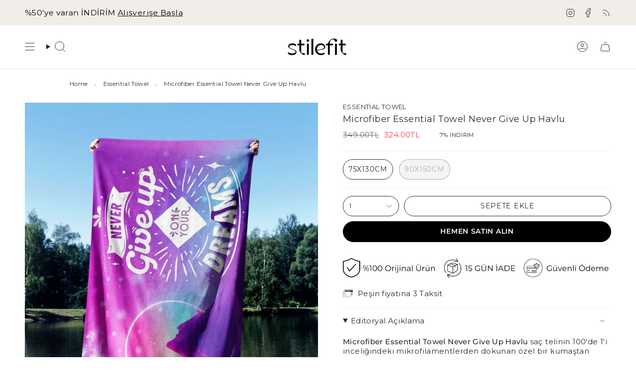

--- FILE ---
content_type: text/html; charset=utf-8
request_url: https://www.stilefit.com/products/essential-towel-never-give-up-microfiber-havlu
body_size: 70991
content:
<!doctype html>
<html class="no-js no-touch supports-no-cookies" lang="tr">
  <head>
    <!-- Google Tag Manager -->
<script>(function(w,d,s,l,i){w[l]=w[l]||[];w[l].push({'gtm.start':
new Date().getTime(),event:'gtm.js'});var f=d.getElementsByTagName(s)[0],
j=d.createElement(s),dl=l!='dataLayer'?'&l='+l:'';j.async=true;j.src=
'https://www.googletagmanager.com/gtm.js?id='+i+dl;f.parentNode.insertBefore(j,f);
})(window,document,'script','dataLayer','GTM-M9ZH9MZ');</script>
<!-- End Google Tag Manager --><meta charset="UTF-8">
<meta http-equiv="X-UA-Compatible" content="IE=edge">
<meta name="viewport" content="width=device-width,initial-scale=1"><meta name="theme-color" content="#2c2c2c">
<link rel="canonical" href="https://www.stilefit.com/products/essential-towel-never-give-up-microfiber-havlu">

<!-- ======================= Broadcast Theme V6.1.0 ========================= -->


  <link rel="icon" type="image/png" href="//www.stilefit.com/cdn/shop/files/Stilefit_48X48_Favicon_3.png?crop=center&height=32&v=1730811243&width=32">

<link rel="preconnect" href="https://fonts.shopifycdn.com" crossorigin><!-- Title and description ================================================ -->


<title>
    
    Microfiber Essential Towel Never Give Up Havlu
    
    
    
      &ndash; Stilefit
    
  </title>


  <meta name="description" content="Essential Towel Microfiber Never Give Up Havlu plaj havlusu ya da yoga havlusu olarak kullanılabilir. Mikrofiber havlu çeşitlerini Stilefit.com&#39;da Satın al.">


<meta property="og:site_name" content="Stilefit">
<meta property="og:url" content="https://www.stilefit.com/products/essential-towel-never-give-up-microfiber-havlu">
<meta property="og:title" content="Microfiber Essential Towel Never Give Up Havlu">
<meta property="og:type" content="product">
<meta property="og:description" content="Essential Towel Microfiber Never Give Up Havlu plaj havlusu ya da yoga havlusu olarak kullanılabilir. Mikrofiber havlu çeşitlerini Stilefit.com&#39;da Satın al."><meta property="og:image" content="http://www.stilefit.com/cdn/shop/files/Microfiber-Essential-Towel-Never-Give-Up-Havlu-Stilefit-com-9384.jpg?v=1733742067">
  <meta property="og:image:secure_url" content="https://www.stilefit.com/cdn/shop/files/Microfiber-Essential-Towel-Never-Give-Up-Havlu-Stilefit-com-9384.jpg?v=1733742067">
  <meta property="og:image:width" content="1200">
  <meta property="og:image:height" content="1600"><meta property="og:price:amount" content="324.00">
  <meta property="og:price:currency" content="TRY"><meta name="twitter:card" content="summary_large_image">
<meta name="twitter:title" content="Microfiber Essential Towel Never Give Up Havlu">
<meta name="twitter:description" content="Essential Towel Microfiber Never Give Up Havlu plaj havlusu ya da yoga havlusu olarak kullanılabilir. Mikrofiber havlu çeşitlerini Stilefit.com&#39;da Satın al.">
<!-- CSS ================================================================== -->
<style data-shopify>
  @font-face {
  font-family: Montserrat;
  font-weight: 400;
  font-style: normal;
  font-display: swap;
  src: url("//www.stilefit.com/cdn/fonts/montserrat/montserrat_n4.81949fa0ac9fd2021e16436151e8eaa539321637.woff2") format("woff2"),
       url("//www.stilefit.com/cdn/fonts/montserrat/montserrat_n4.a6c632ca7b62da89c3594789ba828388aac693fe.woff") format("woff");
}

  @font-face {
  font-family: Montserrat;
  font-weight: 400;
  font-style: normal;
  font-display: swap;
  src: url("//www.stilefit.com/cdn/fonts/montserrat/montserrat_n4.81949fa0ac9fd2021e16436151e8eaa539321637.woff2") format("woff2"),
       url("//www.stilefit.com/cdn/fonts/montserrat/montserrat_n4.a6c632ca7b62da89c3594789ba828388aac693fe.woff") format("woff");
}

  @font-face {
  font-family: Montserrat;
  font-weight: 500;
  font-style: normal;
  font-display: swap;
  src: url("//www.stilefit.com/cdn/fonts/montserrat/montserrat_n5.07ef3781d9c78c8b93c98419da7ad4fbeebb6635.woff2") format("woff2"),
       url("//www.stilefit.com/cdn/fonts/montserrat/montserrat_n5.adf9b4bd8b0e4f55a0b203cdd84512667e0d5e4d.woff") format("woff");
}

  @font-face {
  font-family: Montserrat;
  font-weight: 400;
  font-style: normal;
  font-display: swap;
  src: url("//www.stilefit.com/cdn/fonts/montserrat/montserrat_n4.81949fa0ac9fd2021e16436151e8eaa539321637.woff2") format("woff2"),
       url("//www.stilefit.com/cdn/fonts/montserrat/montserrat_n4.a6c632ca7b62da89c3594789ba828388aac693fe.woff") format("woff");
}

  @font-face {
  font-family: Montserrat;
  font-weight: 400;
  font-style: normal;
  font-display: swap;
  src: url("//www.stilefit.com/cdn/fonts/montserrat/montserrat_n4.81949fa0ac9fd2021e16436151e8eaa539321637.woff2") format("woff2"),
       url("//www.stilefit.com/cdn/fonts/montserrat/montserrat_n4.a6c632ca7b62da89c3594789ba828388aac693fe.woff") format("woff");
}


  
    @font-face {
  font-family: Montserrat;
  font-weight: 500;
  font-style: normal;
  font-display: swap;
  src: url("//www.stilefit.com/cdn/fonts/montserrat/montserrat_n5.07ef3781d9c78c8b93c98419da7ad4fbeebb6635.woff2") format("woff2"),
       url("//www.stilefit.com/cdn/fonts/montserrat/montserrat_n5.adf9b4bd8b0e4f55a0b203cdd84512667e0d5e4d.woff") format("woff");
}

  

  
    @font-face {
  font-family: Montserrat;
  font-weight: 400;
  font-style: italic;
  font-display: swap;
  src: url("//www.stilefit.com/cdn/fonts/montserrat/montserrat_i4.5a4ea298b4789e064f62a29aafc18d41f09ae59b.woff2") format("woff2"),
       url("//www.stilefit.com/cdn/fonts/montserrat/montserrat_i4.072b5869c5e0ed5b9d2021e4c2af132e16681ad2.woff") format("woff");
}

  

  
    @font-face {
  font-family: Montserrat;
  font-weight: 500;
  font-style: italic;
  font-display: swap;
  src: url("//www.stilefit.com/cdn/fonts/montserrat/montserrat_i5.d3a783eb0cc26f2fda1e99d1dfec3ebaea1dc164.woff2") format("woff2"),
       url("//www.stilefit.com/cdn/fonts/montserrat/montserrat_i5.76d414ea3d56bb79ef992a9c62dce2e9063bc062.woff") format("woff");
}

  

  
    @font-face {
  font-family: Montserrat;
  font-weight: 600;
  font-style: normal;
  font-display: swap;
  src: url("//www.stilefit.com/cdn/fonts/montserrat/montserrat_n6.1326b3e84230700ef15b3a29fb520639977513e0.woff2") format("woff2"),
       url("//www.stilefit.com/cdn/fonts/montserrat/montserrat_n6.652f051080eb14192330daceed8cd53dfdc5ead9.woff") format("woff");
}

  

  

  
    :root,
    .color-scheme-1 {--COLOR-BG-GRADIENT: #ffffff;
      --COLOR-BG: #ffffff;
      --COLOR-BG-RGB: 255, 255, 255;

      --COLOR-BG-ACCENT: #f1ede8;
      --COLOR-BG-ACCENT-LIGHTEN: #ffffff;

      /* === Link Color ===*/

      --COLOR-LINK: #2c2c2c;
      --COLOR-LINK-HOVER: rgba(44, 44, 44, 0.7);
      --COLOR-LINK-OPPOSITE: #ffffff;

      --COLOR-TEXT: #2c2c2c;
      --COLOR-TEXT-HOVER: rgba(44, 44, 44, 0.7);
      --COLOR-TEXT-LIGHT: #6b6b6b;
      --COLOR-TEXT-DARK: #060505;
      --COLOR-TEXT-A5:  rgba(44, 44, 44, 0.05);
      --COLOR-TEXT-A35: rgba(44, 44, 44, 0.35);
      --COLOR-TEXT-A50: rgba(44, 44, 44, 0.5);
      --COLOR-TEXT-A80: rgba(44, 44, 44, 0.8);


      --COLOR-BORDER: rgb(241, 241, 241);
      --COLOR-BORDER-LIGHT: #f7f7f7;
      --COLOR-BORDER-DARK: #bebebe;
      --COLOR-BORDER-HAIRLINE: #f7f7f7;

      --overlay-bg: #f1ede8;

      /* === Bright color ===*/
      --COLOR-ACCENT: #2c2c2c;
      --COLOR-ACCENT-HOVER: #060505;
      --COLOR-ACCENT-FADE: rgba(44, 44, 44, 0.05);
      --COLOR-ACCENT-LIGHT: #916060;

      /* === Default Cart Gradient ===*/

      --FREE-SHIPPING-GRADIENT: linear-gradient(to right, var(--COLOR-ACCENT-LIGHT) 0%, var(--accent) 100%);

      /* === Buttons ===*/
      --BTN-PRIMARY-BG: #ffffff;
      --BTN-PRIMARY-TEXT: #2c2c2c;
      --BTN-PRIMARY-BORDER: #2c2c2c;

      
      
        --BTN-PRIMARY-BG-BRIGHTER: #f2f2f2;
      

      --BTN-SECONDARY-BG: #f1ede8;
      --BTN-SECONDARY-TEXT: #2c2c2c;
      --BTN-SECONDARY-BORDER: #f1ede8;

      
      
        --BTN-SECONDARY-BG-BRIGHTER: #e7e1d8;
      

      
--COLOR-BG-BRIGHTER: #f2f2f2;

      --COLOR-BG-ALPHA-25: rgba(255, 255, 255, 0.25);
      --COLOR-BG-TRANSPARENT: rgba(255, 255, 255, 0);--COLOR-FOOTER-BG-HAIRLINE: #f7f7f7;

      /* Dynamic color variables */
      --accent: var(--COLOR-ACCENT);
      --accent-fade: var(--COLOR-ACCENT-FADE);
      --accent-hover: var(--COLOR-ACCENT-HOVER);
      --border: var(--COLOR-BORDER);
      --border-dark: var(--COLOR-BORDER-DARK);
      --border-light: var(--COLOR-BORDER-LIGHT);
      --border-hairline: var(--COLOR-BORDER-HAIRLINE);
      --bg: var(--COLOR-BG-GRADIENT, var(--COLOR-BG));
      --bg-accent: var(--COLOR-BG-ACCENT);
      --bg-accent-lighten: var(--COLOR-BG-ACCENT-LIGHTEN);
      --icons: var(--COLOR-TEXT);
      --link: var(--COLOR-LINK);
      --link-hover: var(--COLOR-LINK-HOVER);
      --link-opposite: var(--COLOR-LINK-OPPOSITE);
      --text: var(--COLOR-TEXT);
      --text-dark: var(--COLOR-TEXT-DARK);
      --text-light: var(--COLOR-TEXT-LIGHT);
      --text-hover: var(--COLOR-TEXT-HOVER);
      --text-a5: var(--COLOR-TEXT-A5);
      --text-a35: var(--COLOR-TEXT-A35);
      --text-a50: var(--COLOR-TEXT-A50);
      --text-a80: var(--COLOR-TEXT-A80);
    }
  
    
    .color-scheme-2 {--COLOR-BG-GRADIENT: #212121;
      --COLOR-BG: #212121;
      --COLOR-BG-RGB: 33, 33, 33;

      --COLOR-BG-ACCENT: #f5f2ec;
      --COLOR-BG-ACCENT-LIGHTEN: #ffffff;

      /* === Link Color ===*/

      --COLOR-LINK: #282c2e;
      --COLOR-LINK-HOVER: rgba(40, 44, 46, 0.7);
      --COLOR-LINK-OPPOSITE: #ffffff;

      --COLOR-TEXT: #ffffff;
      --COLOR-TEXT-HOVER: rgba(255, 255, 255, 0.7);
      --COLOR-TEXT-LIGHT: #bcbcbc;
      --COLOR-TEXT-DARK: #d9d9d9;
      --COLOR-TEXT-A5:  rgba(255, 255, 255, 0.05);
      --COLOR-TEXT-A35: rgba(255, 255, 255, 0.35);
      --COLOR-TEXT-A50: rgba(255, 255, 255, 0.5);
      --COLOR-TEXT-A80: rgba(255, 255, 255, 0.8);


      --COLOR-BORDER: rgb(209, 208, 206);
      --COLOR-BORDER-LIGHT: #8b8a89;
      --COLOR-BORDER-DARK: #a09e99;
      --COLOR-BORDER-HAIRLINE: #191919;

      --overlay-bg: #644d3e;

      /* === Bright color ===*/
      --COLOR-ACCENT: #ab8c52;
      --COLOR-ACCENT-HOVER: #806430;
      --COLOR-ACCENT-FADE: rgba(171, 140, 82, 0.05);
      --COLOR-ACCENT-LIGHT: #e8d4ae;

      /* === Default Cart Gradient ===*/

      --FREE-SHIPPING-GRADIENT: linear-gradient(to right, var(--COLOR-ACCENT-LIGHT) 0%, var(--accent) 100%);

      /* === Buttons ===*/
      --BTN-PRIMARY-BG: #212121;
      --BTN-PRIMARY-TEXT: #ffffff;
      --BTN-PRIMARY-BORDER: #212121;

      
      
        --BTN-PRIMARY-BG-BRIGHTER: #3b3b3b;
      

      --BTN-SECONDARY-BG: #ffffff;
      --BTN-SECONDARY-TEXT: #000000;
      --BTN-SECONDARY-BORDER: #ab8c52;

      
      
        --BTN-SECONDARY-BG-BRIGHTER: #f2f2f2;
      

      
--COLOR-BG-BRIGHTER: #2e2e2e;

      --COLOR-BG-ALPHA-25: rgba(33, 33, 33, 0.25);
      --COLOR-BG-TRANSPARENT: rgba(33, 33, 33, 0);--COLOR-FOOTER-BG-HAIRLINE: #292929;

      /* Dynamic color variables */
      --accent: var(--COLOR-ACCENT);
      --accent-fade: var(--COLOR-ACCENT-FADE);
      --accent-hover: var(--COLOR-ACCENT-HOVER);
      --border: var(--COLOR-BORDER);
      --border-dark: var(--COLOR-BORDER-DARK);
      --border-light: var(--COLOR-BORDER-LIGHT);
      --border-hairline: var(--COLOR-BORDER-HAIRLINE);
      --bg: var(--COLOR-BG-GRADIENT, var(--COLOR-BG));
      --bg-accent: var(--COLOR-BG-ACCENT);
      --bg-accent-lighten: var(--COLOR-BG-ACCENT-LIGHTEN);
      --icons: var(--COLOR-TEXT);
      --link: var(--COLOR-LINK);
      --link-hover: var(--COLOR-LINK-HOVER);
      --link-opposite: var(--COLOR-LINK-OPPOSITE);
      --text: var(--COLOR-TEXT);
      --text-dark: var(--COLOR-TEXT-DARK);
      --text-light: var(--COLOR-TEXT-LIGHT);
      --text-hover: var(--COLOR-TEXT-HOVER);
      --text-a5: var(--COLOR-TEXT-A5);
      --text-a35: var(--COLOR-TEXT-A35);
      --text-a50: var(--COLOR-TEXT-A50);
      --text-a80: var(--COLOR-TEXT-A80);
    }
  
    
    .color-scheme-3 {--COLOR-BG-GRADIENT: #f5f2ec;
      --COLOR-BG: #f5f2ec;
      --COLOR-BG-RGB: 245, 242, 236;

      --COLOR-BG-ACCENT: #ffffff;
      --COLOR-BG-ACCENT-LIGHTEN: #ffffff;

      /* === Link Color ===*/

      --COLOR-LINK: #282c2e;
      --COLOR-LINK-HOVER: rgba(40, 44, 46, 0.7);
      --COLOR-LINK-OPPOSITE: #ffffff;

      --COLOR-TEXT: #212121;
      --COLOR-TEXT-HOVER: rgba(33, 33, 33, 0.7);
      --COLOR-TEXT-LIGHT: #61605e;
      --COLOR-TEXT-DARK: #000000;
      --COLOR-TEXT-A5:  rgba(33, 33, 33, 0.05);
      --COLOR-TEXT-A35: rgba(33, 33, 33, 0.35);
      --COLOR-TEXT-A50: rgba(33, 33, 33, 0.5);
      --COLOR-TEXT-A80: rgba(33, 33, 33, 0.8);


      --COLOR-BORDER: rgb(209, 205, 196);
      --COLOR-BORDER-LIGHT: #dfdcd4;
      --COLOR-BORDER-DARK: #a49c8b;
      --COLOR-BORDER-HAIRLINE: #f0ebe2;

      --overlay-bg: #000000;

      /* === Bright color ===*/
      --COLOR-ACCENT: #ab8c52;
      --COLOR-ACCENT-HOVER: #806430;
      --COLOR-ACCENT-FADE: rgba(171, 140, 82, 0.05);
      --COLOR-ACCENT-LIGHT: #e8d4ae;

      /* === Default Cart Gradient ===*/

      --FREE-SHIPPING-GRADIENT: linear-gradient(to right, var(--COLOR-ACCENT-LIGHT) 0%, var(--accent) 100%);

      /* === Buttons ===*/
      --BTN-PRIMARY-BG: #212121;
      --BTN-PRIMARY-TEXT: #ffffff;
      --BTN-PRIMARY-BORDER: #212121;

      
      
        --BTN-PRIMARY-BG-BRIGHTER: #3b3b3b;
      

      --BTN-SECONDARY-BG: #ab8c52;
      --BTN-SECONDARY-TEXT: #ffffff;
      --BTN-SECONDARY-BORDER: #ab8c52;

      
      
        --BTN-SECONDARY-BG-BRIGHTER: #9a7e4a;
      

      
--COLOR-BG-BRIGHTER: #ece7db;

      --COLOR-BG-ALPHA-25: rgba(245, 242, 236, 0.25);
      --COLOR-BG-TRANSPARENT: rgba(245, 242, 236, 0);--COLOR-FOOTER-BG-HAIRLINE: #f0ebe2;

      /* Dynamic color variables */
      --accent: var(--COLOR-ACCENT);
      --accent-fade: var(--COLOR-ACCENT-FADE);
      --accent-hover: var(--COLOR-ACCENT-HOVER);
      --border: var(--COLOR-BORDER);
      --border-dark: var(--COLOR-BORDER-DARK);
      --border-light: var(--COLOR-BORDER-LIGHT);
      --border-hairline: var(--COLOR-BORDER-HAIRLINE);
      --bg: var(--COLOR-BG-GRADIENT, var(--COLOR-BG));
      --bg-accent: var(--COLOR-BG-ACCENT);
      --bg-accent-lighten: var(--COLOR-BG-ACCENT-LIGHTEN);
      --icons: var(--COLOR-TEXT);
      --link: var(--COLOR-LINK);
      --link-hover: var(--COLOR-LINK-HOVER);
      --link-opposite: var(--COLOR-LINK-OPPOSITE);
      --text: var(--COLOR-TEXT);
      --text-dark: var(--COLOR-TEXT-DARK);
      --text-light: var(--COLOR-TEXT-LIGHT);
      --text-hover: var(--COLOR-TEXT-HOVER);
      --text-a5: var(--COLOR-TEXT-A5);
      --text-a35: var(--COLOR-TEXT-A35);
      --text-a50: var(--COLOR-TEXT-A50);
      --text-a80: var(--COLOR-TEXT-A80);
    }
  
    
    .color-scheme-4 {--COLOR-BG-GRADIENT: #b0a38b;
      --COLOR-BG: #b0a38b;
      --COLOR-BG-RGB: 176, 163, 139;

      --COLOR-BG-ACCENT: #f5f2ec;
      --COLOR-BG-ACCENT-LIGHTEN: #ffffff;

      /* === Link Color ===*/

      --COLOR-LINK: #282c2e;
      --COLOR-LINK-HOVER: rgba(40, 44, 46, 0.7);
      --COLOR-LINK-OPPOSITE: #ffffff;

      --COLOR-TEXT: #212121;
      --COLOR-TEXT-HOVER: rgba(33, 33, 33, 0.7);
      --COLOR-TEXT-LIGHT: #4c4841;
      --COLOR-TEXT-DARK: #000000;
      --COLOR-TEXT-A5:  rgba(33, 33, 33, 0.05);
      --COLOR-TEXT-A35: rgba(33, 33, 33, 0.35);
      --COLOR-TEXT-A50: rgba(33, 33, 33, 0.5);
      --COLOR-TEXT-A80: rgba(33, 33, 33, 0.8);


      --COLOR-BORDER: rgb(243, 243, 243);
      --COLOR-BORDER-LIGHT: #d8d3c9;
      --COLOR-BORDER-DARK: #c0c0c0;
      --COLOR-BORDER-HAIRLINE: #aa9c82;

      --overlay-bg: #000000;

      /* === Bright color ===*/
      --COLOR-ACCENT: #ab8c52;
      --COLOR-ACCENT-HOVER: #806430;
      --COLOR-ACCENT-FADE: rgba(171, 140, 82, 0.05);
      --COLOR-ACCENT-LIGHT: #e8d4ae;

      /* === Default Cart Gradient ===*/

      --FREE-SHIPPING-GRADIENT: linear-gradient(to right, var(--COLOR-ACCENT-LIGHT) 0%, var(--accent) 100%);

      /* === Buttons ===*/
      --BTN-PRIMARY-BG: #212121;
      --BTN-PRIMARY-TEXT: #ffffff;
      --BTN-PRIMARY-BORDER: #ffffff;

      
      
        --BTN-PRIMARY-BG-BRIGHTER: #3b3b3b;
      

      --BTN-SECONDARY-BG: #ab8c52;
      --BTN-SECONDARY-TEXT: #ffffff;
      --BTN-SECONDARY-BORDER: #ab8c52;

      
      
        --BTN-SECONDARY-BG-BRIGHTER: #9a7e4a;
      

      
--COLOR-BG-BRIGHTER: #a6977c;

      --COLOR-BG-ALPHA-25: rgba(176, 163, 139, 0.25);
      --COLOR-BG-TRANSPARENT: rgba(176, 163, 139, 0);--COLOR-FOOTER-BG-HAIRLINE: #aa9c82;

      /* Dynamic color variables */
      --accent: var(--COLOR-ACCENT);
      --accent-fade: var(--COLOR-ACCENT-FADE);
      --accent-hover: var(--COLOR-ACCENT-HOVER);
      --border: var(--COLOR-BORDER);
      --border-dark: var(--COLOR-BORDER-DARK);
      --border-light: var(--COLOR-BORDER-LIGHT);
      --border-hairline: var(--COLOR-BORDER-HAIRLINE);
      --bg: var(--COLOR-BG-GRADIENT, var(--COLOR-BG));
      --bg-accent: var(--COLOR-BG-ACCENT);
      --bg-accent-lighten: var(--COLOR-BG-ACCENT-LIGHTEN);
      --icons: var(--COLOR-TEXT);
      --link: var(--COLOR-LINK);
      --link-hover: var(--COLOR-LINK-HOVER);
      --link-opposite: var(--COLOR-LINK-OPPOSITE);
      --text: var(--COLOR-TEXT);
      --text-dark: var(--COLOR-TEXT-DARK);
      --text-light: var(--COLOR-TEXT-LIGHT);
      --text-hover: var(--COLOR-TEXT-HOVER);
      --text-a5: var(--COLOR-TEXT-A5);
      --text-a35: var(--COLOR-TEXT-A35);
      --text-a50: var(--COLOR-TEXT-A50);
      --text-a80: var(--COLOR-TEXT-A80);
    }
  
    
    .color-scheme-5 {--COLOR-BG-GRADIENT: #868154;
      --COLOR-BG: #868154;
      --COLOR-BG-RGB: 134, 129, 84;

      --COLOR-BG-ACCENT: #f5f2ec;
      --COLOR-BG-ACCENT-LIGHTEN: #ffffff;

      /* === Link Color ===*/

      --COLOR-LINK: #282c2e;
      --COLOR-LINK-HOVER: rgba(40, 44, 46, 0.7);
      --COLOR-LINK-OPPOSITE: #ffffff;

      --COLOR-TEXT: #d8d2b3;
      --COLOR-TEXT-HOVER: rgba(216, 210, 179, 0.7);
      --COLOR-TEXT-LIGHT: #bfba97;
      --COLOR-TEXT-DARK: #c8bb76;
      --COLOR-TEXT-A5:  rgba(216, 210, 179, 0.05);
      --COLOR-TEXT-A35: rgba(216, 210, 179, 0.35);
      --COLOR-TEXT-A50: rgba(216, 210, 179, 0.5);
      --COLOR-TEXT-A80: rgba(216, 210, 179, 0.8);


      --COLOR-BORDER: rgb(243, 243, 243);
      --COLOR-BORDER-LIGHT: #c7c5b3;
      --COLOR-BORDER-DARK: #c0c0c0;
      --COLOR-BORDER-HAIRLINE: #7d784e;

      --overlay-bg: #000000;

      /* === Bright color ===*/
      --COLOR-ACCENT: #ab8c52;
      --COLOR-ACCENT-HOVER: #806430;
      --COLOR-ACCENT-FADE: rgba(171, 140, 82, 0.05);
      --COLOR-ACCENT-LIGHT: #e8d4ae;

      /* === Default Cart Gradient ===*/

      --FREE-SHIPPING-GRADIENT: linear-gradient(to right, var(--COLOR-ACCENT-LIGHT) 0%, var(--accent) 100%);

      /* === Buttons ===*/
      --BTN-PRIMARY-BG: #212121;
      --BTN-PRIMARY-TEXT: #ffffff;
      --BTN-PRIMARY-BORDER: #212121;

      
      
        --BTN-PRIMARY-BG-BRIGHTER: #3b3b3b;
      

      --BTN-SECONDARY-BG: #ab8c52;
      --BTN-SECONDARY-TEXT: #ffffff;
      --BTN-SECONDARY-BORDER: #ab8c52;

      
      
        --BTN-SECONDARY-BG-BRIGHTER: #9a7e4a;
      

      
--COLOR-BG-BRIGHTER: #76724a;

      --COLOR-BG-ALPHA-25: rgba(134, 129, 84, 0.25);
      --COLOR-BG-TRANSPARENT: rgba(134, 129, 84, 0);--COLOR-FOOTER-BG-HAIRLINE: #7d784e;

      /* Dynamic color variables */
      --accent: var(--COLOR-ACCENT);
      --accent-fade: var(--COLOR-ACCENT-FADE);
      --accent-hover: var(--COLOR-ACCENT-HOVER);
      --border: var(--COLOR-BORDER);
      --border-dark: var(--COLOR-BORDER-DARK);
      --border-light: var(--COLOR-BORDER-LIGHT);
      --border-hairline: var(--COLOR-BORDER-HAIRLINE);
      --bg: var(--COLOR-BG-GRADIENT, var(--COLOR-BG));
      --bg-accent: var(--COLOR-BG-ACCENT);
      --bg-accent-lighten: var(--COLOR-BG-ACCENT-LIGHTEN);
      --icons: var(--COLOR-TEXT);
      --link: var(--COLOR-LINK);
      --link-hover: var(--COLOR-LINK-HOVER);
      --link-opposite: var(--COLOR-LINK-OPPOSITE);
      --text: var(--COLOR-TEXT);
      --text-dark: var(--COLOR-TEXT-DARK);
      --text-light: var(--COLOR-TEXT-LIGHT);
      --text-hover: var(--COLOR-TEXT-HOVER);
      --text-a5: var(--COLOR-TEXT-A5);
      --text-a35: var(--COLOR-TEXT-A35);
      --text-a50: var(--COLOR-TEXT-A50);
      --text-a80: var(--COLOR-TEXT-A80);
    }
  
    
    .color-scheme-6 {--COLOR-BG-GRADIENT: #fcfbf9;
      --COLOR-BG: #fcfbf9;
      --COLOR-BG-RGB: 252, 251, 249;

      --COLOR-BG-ACCENT: #f5f2ec;
      --COLOR-BG-ACCENT-LIGHTEN: #ffffff;

      /* === Link Color ===*/

      --COLOR-LINK: #282c2e;
      --COLOR-LINK-HOVER: rgba(40, 44, 46, 0.7);
      --COLOR-LINK-OPPOSITE: #ffffff;

      --COLOR-TEXT: #212121;
      --COLOR-TEXT-HOVER: rgba(33, 33, 33, 0.7);
      --COLOR-TEXT-LIGHT: #636262;
      --COLOR-TEXT-DARK: #000000;
      --COLOR-TEXT-A5:  rgba(33, 33, 33, 0.05);
      --COLOR-TEXT-A35: rgba(33, 33, 33, 0.35);
      --COLOR-TEXT-A50: rgba(33, 33, 33, 0.5);
      --COLOR-TEXT-A80: rgba(33, 33, 33, 0.8);


      --COLOR-BORDER: rgb(209, 208, 206);
      --COLOR-BORDER-LIGHT: #e2e1df;
      --COLOR-BORDER-DARK: #a09e99;
      --COLOR-BORDER-HAIRLINE: #f7f4ef;

      --overlay-bg: #000000;

      /* === Bright color ===*/
      --COLOR-ACCENT: #ab8c52;
      --COLOR-ACCENT-HOVER: #806430;
      --COLOR-ACCENT-FADE: rgba(171, 140, 82, 0.05);
      --COLOR-ACCENT-LIGHT: #e8d4ae;

      /* === Default Cart Gradient ===*/

      --FREE-SHIPPING-GRADIENT: linear-gradient(to right, var(--COLOR-ACCENT-LIGHT) 0%, var(--accent) 100%);

      /* === Buttons ===*/
      --BTN-PRIMARY-BG: #ffffff;
      --BTN-PRIMARY-TEXT: #212121;
      --BTN-PRIMARY-BORDER: #ffffff;

      
      
        --BTN-PRIMARY-BG-BRIGHTER: #f2f2f2;
      

      --BTN-SECONDARY-BG: #ab8c52;
      --BTN-SECONDARY-TEXT: #ffffff;
      --BTN-SECONDARY-BORDER: #ab8c52;

      
      
        --BTN-SECONDARY-BG-BRIGHTER: #9a7e4a;
      

      
--COLOR-BG-BRIGHTER: #f4f0e8;

      --COLOR-BG-ALPHA-25: rgba(252, 251, 249, 0.25);
      --COLOR-BG-TRANSPARENT: rgba(252, 251, 249, 0);--COLOR-FOOTER-BG-HAIRLINE: #f7f4ef;

      /* Dynamic color variables */
      --accent: var(--COLOR-ACCENT);
      --accent-fade: var(--COLOR-ACCENT-FADE);
      --accent-hover: var(--COLOR-ACCENT-HOVER);
      --border: var(--COLOR-BORDER);
      --border-dark: var(--COLOR-BORDER-DARK);
      --border-light: var(--COLOR-BORDER-LIGHT);
      --border-hairline: var(--COLOR-BORDER-HAIRLINE);
      --bg: var(--COLOR-BG-GRADIENT, var(--COLOR-BG));
      --bg-accent: var(--COLOR-BG-ACCENT);
      --bg-accent-lighten: var(--COLOR-BG-ACCENT-LIGHTEN);
      --icons: var(--COLOR-TEXT);
      --link: var(--COLOR-LINK);
      --link-hover: var(--COLOR-LINK-HOVER);
      --link-opposite: var(--COLOR-LINK-OPPOSITE);
      --text: var(--COLOR-TEXT);
      --text-dark: var(--COLOR-TEXT-DARK);
      --text-light: var(--COLOR-TEXT-LIGHT);
      --text-hover: var(--COLOR-TEXT-HOVER);
      --text-a5: var(--COLOR-TEXT-A5);
      --text-a35: var(--COLOR-TEXT-A35);
      --text-a50: var(--COLOR-TEXT-A50);
      --text-a80: var(--COLOR-TEXT-A80);
    }
  
    
    .color-scheme-7 {--COLOR-BG-GRADIENT: #f9f7f5;
      --COLOR-BG: #f9f7f5;
      --COLOR-BG-RGB: 249, 247, 245;

      --COLOR-BG-ACCENT: #f9f7f5;
      --COLOR-BG-ACCENT-LIGHTEN: #ffffff;

      /* === Link Color ===*/

      --COLOR-LINK: #282c2e;
      --COLOR-LINK-HOVER: rgba(40, 44, 46, 0.7);
      --COLOR-LINK-OPPOSITE: #ffffff;

      --COLOR-TEXT: #2c2c2c;
      --COLOR-TEXT-HOVER: rgba(44, 44, 44, 0.7);
      --COLOR-TEXT-LIGHT: #6a6968;
      --COLOR-TEXT-DARK: #060505;
      --COLOR-TEXT-A5:  rgba(44, 44, 44, 0.05);
      --COLOR-TEXT-A35: rgba(44, 44, 44, 0.35);
      --COLOR-TEXT-A50: rgba(44, 44, 44, 0.5);
      --COLOR-TEXT-A80: rgba(44, 44, 44, 0.8);


      --COLOR-BORDER: rgb(209, 205, 196);
      --COLOR-BORDER-LIGHT: #e1ded8;
      --COLOR-BORDER-DARK: #a49c8b;
      --COLOR-BORDER-HAIRLINE: #f3efeb;

      --overlay-bg: #000000;

      /* === Bright color ===*/
      --COLOR-ACCENT: #ab8c52;
      --COLOR-ACCENT-HOVER: #806430;
      --COLOR-ACCENT-FADE: rgba(171, 140, 82, 0.05);
      --COLOR-ACCENT-LIGHT: #e8d4ae;

      /* === Default Cart Gradient ===*/

      --FREE-SHIPPING-GRADIENT: linear-gradient(to right, var(--COLOR-ACCENT-LIGHT) 0%, var(--accent) 100%);

      /* === Buttons ===*/
      --BTN-PRIMARY-BG: #2c2c2c;
      --BTN-PRIMARY-TEXT: #ffffff;
      --BTN-PRIMARY-BORDER: #212121;

      
      
        --BTN-PRIMARY-BG-BRIGHTER: #464646;
      

      --BTN-SECONDARY-BG: #000000;
      --BTN-SECONDARY-TEXT: #ffffff;
      --BTN-SECONDARY-BORDER: #000000;

      
      
        --BTN-SECONDARY-BG-BRIGHTER: #1a1a1a;
      

      
--COLOR-BG-BRIGHTER: #efeae5;

      --COLOR-BG-ALPHA-25: rgba(249, 247, 245, 0.25);
      --COLOR-BG-TRANSPARENT: rgba(249, 247, 245, 0);--COLOR-FOOTER-BG-HAIRLINE: #f3efeb;

      /* Dynamic color variables */
      --accent: var(--COLOR-ACCENT);
      --accent-fade: var(--COLOR-ACCENT-FADE);
      --accent-hover: var(--COLOR-ACCENT-HOVER);
      --border: var(--COLOR-BORDER);
      --border-dark: var(--COLOR-BORDER-DARK);
      --border-light: var(--COLOR-BORDER-LIGHT);
      --border-hairline: var(--COLOR-BORDER-HAIRLINE);
      --bg: var(--COLOR-BG-GRADIENT, var(--COLOR-BG));
      --bg-accent: var(--COLOR-BG-ACCENT);
      --bg-accent-lighten: var(--COLOR-BG-ACCENT-LIGHTEN);
      --icons: var(--COLOR-TEXT);
      --link: var(--COLOR-LINK);
      --link-hover: var(--COLOR-LINK-HOVER);
      --link-opposite: var(--COLOR-LINK-OPPOSITE);
      --text: var(--COLOR-TEXT);
      --text-dark: var(--COLOR-TEXT-DARK);
      --text-light: var(--COLOR-TEXT-LIGHT);
      --text-hover: var(--COLOR-TEXT-HOVER);
      --text-a5: var(--COLOR-TEXT-A5);
      --text-a35: var(--COLOR-TEXT-A35);
      --text-a50: var(--COLOR-TEXT-A50);
      --text-a80: var(--COLOR-TEXT-A80);
    }
  
    
    .color-scheme-8 {--COLOR-BG-GRADIENT: #eae6dd;
      --COLOR-BG: #eae6dd;
      --COLOR-BG-RGB: 234, 230, 221;

      --COLOR-BG-ACCENT: #f5f2ec;
      --COLOR-BG-ACCENT-LIGHTEN: #ffffff;

      /* === Link Color ===*/

      --COLOR-LINK: #282c2e;
      --COLOR-LINK-HOVER: rgba(40, 44, 46, 0.7);
      --COLOR-LINK-OPPOSITE: #ffffff;

      --COLOR-TEXT: #212121;
      --COLOR-TEXT-HOVER: rgba(33, 33, 33, 0.7);
      --COLOR-TEXT-LIGHT: #5d5c59;
      --COLOR-TEXT-DARK: #000000;
      --COLOR-TEXT-A5:  rgba(33, 33, 33, 0.05);
      --COLOR-TEXT-A35: rgba(33, 33, 33, 0.35);
      --COLOR-TEXT-A50: rgba(33, 33, 33, 0.5);
      --COLOR-TEXT-A80: rgba(33, 33, 33, 0.8);


      --COLOR-BORDER: rgb(209, 205, 196);
      --COLOR-BORDER-LIGHT: #dbd7ce;
      --COLOR-BORDER-DARK: #a49c8b;
      --COLOR-BORDER-HAIRLINE: #e4dfd4;

      --overlay-bg: #000000;

      /* === Bright color ===*/
      --COLOR-ACCENT: #ab8c52;
      --COLOR-ACCENT-HOVER: #806430;
      --COLOR-ACCENT-FADE: rgba(171, 140, 82, 0.05);
      --COLOR-ACCENT-LIGHT: #e8d4ae;

      /* === Default Cart Gradient ===*/

      --FREE-SHIPPING-GRADIENT: linear-gradient(to right, var(--COLOR-ACCENT-LIGHT) 0%, var(--accent) 100%);

      /* === Buttons ===*/
      --BTN-PRIMARY-BG: #212121;
      --BTN-PRIMARY-TEXT: #ffffff;
      --BTN-PRIMARY-BORDER: #212121;

      
      
        --BTN-PRIMARY-BG-BRIGHTER: #3b3b3b;
      

      --BTN-SECONDARY-BG: #ab8c52;
      --BTN-SECONDARY-TEXT: #ffffff;
      --BTN-SECONDARY-BORDER: #ab8c52;

      
      
        --BTN-SECONDARY-BG-BRIGHTER: #9a7e4a;
      

      
--COLOR-BG-BRIGHTER: #e0dacd;

      --COLOR-BG-ALPHA-25: rgba(234, 230, 221, 0.25);
      --COLOR-BG-TRANSPARENT: rgba(234, 230, 221, 0);--COLOR-FOOTER-BG-HAIRLINE: #e4dfd4;

      /* Dynamic color variables */
      --accent: var(--COLOR-ACCENT);
      --accent-fade: var(--COLOR-ACCENT-FADE);
      --accent-hover: var(--COLOR-ACCENT-HOVER);
      --border: var(--COLOR-BORDER);
      --border-dark: var(--COLOR-BORDER-DARK);
      --border-light: var(--COLOR-BORDER-LIGHT);
      --border-hairline: var(--COLOR-BORDER-HAIRLINE);
      --bg: var(--COLOR-BG-GRADIENT, var(--COLOR-BG));
      --bg-accent: var(--COLOR-BG-ACCENT);
      --bg-accent-lighten: var(--COLOR-BG-ACCENT-LIGHTEN);
      --icons: var(--COLOR-TEXT);
      --link: var(--COLOR-LINK);
      --link-hover: var(--COLOR-LINK-HOVER);
      --link-opposite: var(--COLOR-LINK-OPPOSITE);
      --text: var(--COLOR-TEXT);
      --text-dark: var(--COLOR-TEXT-DARK);
      --text-light: var(--COLOR-TEXT-LIGHT);
      --text-hover: var(--COLOR-TEXT-HOVER);
      --text-a5: var(--COLOR-TEXT-A5);
      --text-a35: var(--COLOR-TEXT-A35);
      --text-a50: var(--COLOR-TEXT-A50);
      --text-a80: var(--COLOR-TEXT-A80);
    }
  
    
    .color-scheme-9 {--COLOR-BG-GRADIENT: #fcfbf9;
      --COLOR-BG: #fcfbf9;
      --COLOR-BG-RGB: 252, 251, 249;

      --COLOR-BG-ACCENT: #f5f2ec;
      --COLOR-BG-ACCENT-LIGHTEN: #ffffff;

      /* === Link Color ===*/

      --COLOR-LINK: #282c2e;
      --COLOR-LINK-HOVER: rgba(40, 44, 46, 0.7);
      --COLOR-LINK-OPPOSITE: #ffffff;

      --COLOR-TEXT: #2c2c2c;
      --COLOR-TEXT-HOVER: rgba(44, 44, 44, 0.7);
      --COLOR-TEXT-LIGHT: #6a6a6a;
      --COLOR-TEXT-DARK: #060505;
      --COLOR-TEXT-A5:  rgba(44, 44, 44, 0.05);
      --COLOR-TEXT-A35: rgba(44, 44, 44, 0.35);
      --COLOR-TEXT-A50: rgba(44, 44, 44, 0.5);
      --COLOR-TEXT-A80: rgba(44, 44, 44, 0.8);


      --COLOR-BORDER: rgb(234, 234, 234);
      --COLOR-BORDER-LIGHT: #f1f1f0;
      --COLOR-BORDER-DARK: #b7b7b7;
      --COLOR-BORDER-HAIRLINE: #f7f4ef;

      --overlay-bg: #000000;

      /* === Bright color ===*/
      --COLOR-ACCENT: #f1ede8;
      --COLOR-ACCENT-HOVER: #dac8b2;
      --COLOR-ACCENT-FADE: rgba(241, 237, 232, 0.05);
      --COLOR-ACCENT-LIGHT: #ffffff;

      /* === Default Cart Gradient ===*/

      --FREE-SHIPPING-GRADIENT: linear-gradient(to right, var(--COLOR-ACCENT-LIGHT) 0%, var(--accent) 100%);

      /* === Buttons ===*/
      --BTN-PRIMARY-BG: #212121;
      --BTN-PRIMARY-TEXT: #ffffff;
      --BTN-PRIMARY-BORDER: #212121;

      
      
        --BTN-PRIMARY-BG-BRIGHTER: #3b3b3b;
      

      --BTN-SECONDARY-BG: #f5f2ec;
      --BTN-SECONDARY-TEXT: #212121;
      --BTN-SECONDARY-BORDER: #f5f2ec;

      
      
        --BTN-SECONDARY-BG-BRIGHTER: #ece7db;
      

      
--COLOR-BG-BRIGHTER: #f4f0e8;

      --COLOR-BG-ALPHA-25: rgba(252, 251, 249, 0.25);
      --COLOR-BG-TRANSPARENT: rgba(252, 251, 249, 0);--COLOR-FOOTER-BG-HAIRLINE: #f7f4ef;

      /* Dynamic color variables */
      --accent: var(--COLOR-ACCENT);
      --accent-fade: var(--COLOR-ACCENT-FADE);
      --accent-hover: var(--COLOR-ACCENT-HOVER);
      --border: var(--COLOR-BORDER);
      --border-dark: var(--COLOR-BORDER-DARK);
      --border-light: var(--COLOR-BORDER-LIGHT);
      --border-hairline: var(--COLOR-BORDER-HAIRLINE);
      --bg: var(--COLOR-BG-GRADIENT, var(--COLOR-BG));
      --bg-accent: var(--COLOR-BG-ACCENT);
      --bg-accent-lighten: var(--COLOR-BG-ACCENT-LIGHTEN);
      --icons: var(--COLOR-TEXT);
      --link: var(--COLOR-LINK);
      --link-hover: var(--COLOR-LINK-HOVER);
      --link-opposite: var(--COLOR-LINK-OPPOSITE);
      --text: var(--COLOR-TEXT);
      --text-dark: var(--COLOR-TEXT-DARK);
      --text-light: var(--COLOR-TEXT-LIGHT);
      --text-hover: var(--COLOR-TEXT-HOVER);
      --text-a5: var(--COLOR-TEXT-A5);
      --text-a35: var(--COLOR-TEXT-A35);
      --text-a50: var(--COLOR-TEXT-A50);
      --text-a80: var(--COLOR-TEXT-A80);
    }
  
    
    .color-scheme-10 {--COLOR-BG-GRADIENT: #ffffff;
      --COLOR-BG: #ffffff;
      --COLOR-BG-RGB: 255, 255, 255;

      --COLOR-BG-ACCENT: #000000;
      --COLOR-BG-ACCENT-LIGHTEN: #262626;

      /* === Link Color ===*/

      --COLOR-LINK: #282c2e;
      --COLOR-LINK-HOVER: rgba(40, 44, 46, 0.7);
      --COLOR-LINK-OPPOSITE: #ffffff;

      --COLOR-TEXT: #2c2c2c;
      --COLOR-TEXT-HOVER: rgba(44, 44, 44, 0.7);
      --COLOR-TEXT-LIGHT: #6b6b6b;
      --COLOR-TEXT-DARK: #060505;
      --COLOR-TEXT-A5:  rgba(44, 44, 44, 0.05);
      --COLOR-TEXT-A35: rgba(44, 44, 44, 0.35);
      --COLOR-TEXT-A50: rgba(44, 44, 44, 0.5);
      --COLOR-TEXT-A80: rgba(44, 44, 44, 0.8);


      --COLOR-BORDER: rgb(209, 205, 196);
      --COLOR-BORDER-LIGHT: #e3e1dc;
      --COLOR-BORDER-DARK: #a49c8b;
      --COLOR-BORDER-HAIRLINE: #f7f7f7;

      --overlay-bg: #06782e;

      /* === Bright color ===*/
      --COLOR-ACCENT: #06782e;
      --COLOR-ACCENT-HOVER: #003211;
      --COLOR-ACCENT-FADE: rgba(6, 120, 46, 0.05);
      --COLOR-ACCENT-LIGHT: #18ff69;

      /* === Default Cart Gradient ===*/

      --FREE-SHIPPING-GRADIENT: linear-gradient(to right, var(--COLOR-ACCENT-LIGHT) 0%, var(--accent) 100%);

      /* === Buttons ===*/
      --BTN-PRIMARY-BG: #f1ede8;
      --BTN-PRIMARY-TEXT: #000000;
      --BTN-PRIMARY-BORDER: #2c2c2c;

      
      
        --BTN-PRIMARY-BG-BRIGHTER: #e7e1d8;
      

      --BTN-SECONDARY-BG: #ff3b3b;
      --BTN-SECONDARY-TEXT: #000000;
      --BTN-SECONDARY-BORDER: #000000;

      
      
        --BTN-SECONDARY-BG-BRIGHTER: #ff2121;
      

      
--COLOR-BG-BRIGHTER: #f2f2f2;

      --COLOR-BG-ALPHA-25: rgba(255, 255, 255, 0.25);
      --COLOR-BG-TRANSPARENT: rgba(255, 255, 255, 0);--COLOR-FOOTER-BG-HAIRLINE: #f7f7f7;

      /* Dynamic color variables */
      --accent: var(--COLOR-ACCENT);
      --accent-fade: var(--COLOR-ACCENT-FADE);
      --accent-hover: var(--COLOR-ACCENT-HOVER);
      --border: var(--COLOR-BORDER);
      --border-dark: var(--COLOR-BORDER-DARK);
      --border-light: var(--COLOR-BORDER-LIGHT);
      --border-hairline: var(--COLOR-BORDER-HAIRLINE);
      --bg: var(--COLOR-BG-GRADIENT, var(--COLOR-BG));
      --bg-accent: var(--COLOR-BG-ACCENT);
      --bg-accent-lighten: var(--COLOR-BG-ACCENT-LIGHTEN);
      --icons: var(--COLOR-TEXT);
      --link: var(--COLOR-LINK);
      --link-hover: var(--COLOR-LINK-HOVER);
      --link-opposite: var(--COLOR-LINK-OPPOSITE);
      --text: var(--COLOR-TEXT);
      --text-dark: var(--COLOR-TEXT-DARK);
      --text-light: var(--COLOR-TEXT-LIGHT);
      --text-hover: var(--COLOR-TEXT-HOVER);
      --text-a5: var(--COLOR-TEXT-A5);
      --text-a35: var(--COLOR-TEXT-A35);
      --text-a50: var(--COLOR-TEXT-A50);
      --text-a80: var(--COLOR-TEXT-A80);
    }
  
    
    .color-scheme-11 {--COLOR-BG-GRADIENT: #f1ede8;
      --COLOR-BG: #f1ede8;
      --COLOR-BG-RGB: 241, 237, 232;

      --COLOR-BG-ACCENT: #f5f2ec;
      --COLOR-BG-ACCENT-LIGHTEN: #ffffff;

      /* === Link Color ===*/

      --COLOR-LINK: #282c2e;
      --COLOR-LINK-HOVER: rgba(40, 44, 46, 0.7);
      --COLOR-LINK-OPPOSITE: #ffffff;

      --COLOR-TEXT: #000000;
      --COLOR-TEXT-HOVER: rgba(0, 0, 0, 0.7);
      --COLOR-TEXT-LIGHT: #484746;
      --COLOR-TEXT-DARK: #000000;
      --COLOR-TEXT-A5:  rgba(0, 0, 0, 0.05);
      --COLOR-TEXT-A35: rgba(0, 0, 0, 0.35);
      --COLOR-TEXT-A50: rgba(0, 0, 0, 0.5);
      --COLOR-TEXT-A80: rgba(0, 0, 0, 0.8);


      --COLOR-BORDER: rgb(209, 205, 196);
      --COLOR-BORDER-LIGHT: #dedad2;
      --COLOR-BORDER-DARK: #a49c8b;
      --COLOR-BORDER-HAIRLINE: #ebe6de;

      --overlay-bg: #000000;

      /* === Bright color ===*/
      --COLOR-ACCENT: #ab8c52;
      --COLOR-ACCENT-HOVER: #806430;
      --COLOR-ACCENT-FADE: rgba(171, 140, 82, 0.05);
      --COLOR-ACCENT-LIGHT: #e8d4ae;

      /* === Default Cart Gradient ===*/

      --FREE-SHIPPING-GRADIENT: linear-gradient(to right, var(--COLOR-ACCENT-LIGHT) 0%, var(--accent) 100%);

      /* === Buttons ===*/
      --BTN-PRIMARY-BG: #212121;
      --BTN-PRIMARY-TEXT: #ffffff;
      --BTN-PRIMARY-BORDER: #ffffff;

      
      
        --BTN-PRIMARY-BG-BRIGHTER: #3b3b3b;
      

      --BTN-SECONDARY-BG: #ab8c52;
      --BTN-SECONDARY-TEXT: #ffffff;
      --BTN-SECONDARY-BORDER: #ab8c52;

      
      
        --BTN-SECONDARY-BG-BRIGHTER: #9a7e4a;
      

      
--COLOR-BG-BRIGHTER: #e7e1d8;

      --COLOR-BG-ALPHA-25: rgba(241, 237, 232, 0.25);
      --COLOR-BG-TRANSPARENT: rgba(241, 237, 232, 0);--COLOR-FOOTER-BG-HAIRLINE: #ebe6de;

      /* Dynamic color variables */
      --accent: var(--COLOR-ACCENT);
      --accent-fade: var(--COLOR-ACCENT-FADE);
      --accent-hover: var(--COLOR-ACCENT-HOVER);
      --border: var(--COLOR-BORDER);
      --border-dark: var(--COLOR-BORDER-DARK);
      --border-light: var(--COLOR-BORDER-LIGHT);
      --border-hairline: var(--COLOR-BORDER-HAIRLINE);
      --bg: var(--COLOR-BG-GRADIENT, var(--COLOR-BG));
      --bg-accent: var(--COLOR-BG-ACCENT);
      --bg-accent-lighten: var(--COLOR-BG-ACCENT-LIGHTEN);
      --icons: var(--COLOR-TEXT);
      --link: var(--COLOR-LINK);
      --link-hover: var(--COLOR-LINK-HOVER);
      --link-opposite: var(--COLOR-LINK-OPPOSITE);
      --text: var(--COLOR-TEXT);
      --text-dark: var(--COLOR-TEXT-DARK);
      --text-light: var(--COLOR-TEXT-LIGHT);
      --text-hover: var(--COLOR-TEXT-HOVER);
      --text-a5: var(--COLOR-TEXT-A5);
      --text-a35: var(--COLOR-TEXT-A35);
      --text-a50: var(--COLOR-TEXT-A50);
      --text-a80: var(--COLOR-TEXT-A80);
    }
  

  body, .color-scheme-1, .color-scheme-2, .color-scheme-3, .color-scheme-4, .color-scheme-5, .color-scheme-6, .color-scheme-7, .color-scheme-8, .color-scheme-9, .color-scheme-10, .color-scheme-11 {
    color: var(--text);
    background: var(--bg);
  }

  :root {
    --scrollbar-width: 0px;

    /* === Product grid sale tags ===*/
    --COLOR-SALE-BG: #ffffff;
    --COLOR-SALE-TEXT: #212121;

    /* === Product grid badges ===*/
    --COLOR-BADGE-BG: #545454;
    --COLOR-BADGE-TEXT: #ffffff;

    /* === Quick Add ===*/
    --COLOR-QUICK-ADD-BG: #ffffff;
    --COLOR-QUICK-ADD-TEXT: #000000;

    /* === Product sale color ===*/
    --COLOR-SALE: #ff3b3b;

    /* === Helper colors for form error states ===*/
    --COLOR-ERROR: #721C24;
    --COLOR-ERROR-BG: #F8D7DA;
    --COLOR-ERROR-BORDER: #F5C6CB;

    --COLOR-SUCCESS: #56AD6A;
    --COLOR-SUCCESS-BG: rgba(86, 173, 106, 0.2);

    
      --RADIUS: 300px;
      --RADIUS-SELECT: 22px;
    

    --COLOR-HEADER-LINK: #2c2c2c;
    --COLOR-HEADER-LINK-HOVER: #2c2c2c;

    --COLOR-MENU-BG: #ffffff;
    --COLOR-SUBMENU-BG: #ffffff;
    --COLOR-SUBMENU-LINK: #2c2c2c;
    --COLOR-SUBMENU-LINK-HOVER: rgba(44, 44, 44, 0.7);
    --COLOR-SUBMENU-TEXT-LIGHT: #6b6b6b;

    
      --COLOR-MENU-TRANSPARENT: #2c2c2c;
      --COLOR-MENU-TRANSPARENT-HOVER: #2c2c2c;
    

    --TRANSPARENT: rgba(255, 255, 255, 0);

    /* === Default overlay opacity ===*/
    --overlay-opacity: 0;
    --underlay-opacity: 1;
    --underlay-bg: rgba(0,0,0,0.4);
    --header-overlay-color: transparent;

    /* === Custom Cursor ===*/
    --ICON-ZOOM-IN: url( "//www.stilefit.com/cdn/shop/t/38/assets/icon-zoom-in.svg?v=182473373117644429561740658111" );
    --ICON-ZOOM-OUT: url( "//www.stilefit.com/cdn/shop/t/38/assets/icon-zoom-out.svg?v=101497157853986683871740658111" );

    /* === Custom Icons ===*/
    
    
      
      --ICON-ADD-BAG: url( "//www.stilefit.com/cdn/shop/t/38/assets/icon-add-bag.svg?v=23763382405227654651740658111" );
      --ICON-ADD-CART: url( "//www.stilefit.com/cdn/shop/t/38/assets/icon-add-cart.svg?v=3962293684743587821740658111" );
      --ICON-ARROW-LEFT: url( "//www.stilefit.com/cdn/shop/t/38/assets/icon-arrow-left.svg?v=136066145774695772731740658111" );
      --ICON-ARROW-RIGHT: url( "//www.stilefit.com/cdn/shop/t/38/assets/icon-arrow-right.svg?v=150928298113663093401740658111" );
      --ICON-SELECT: url("//www.stilefit.com/cdn/shop/t/38/assets/icon-select.svg?v=150573211567947701091740658111");
    

    --PRODUCT-GRID-ASPECT-RATIO: 130.0%;

    /* === Typography ===*/
    --FONT-HEADING-MINI: 12px;
    --FONT-HEADING-X-SMALL: 14px;
    --FONT-HEADING-SMALL: 18px;
    --FONT-HEADING-MEDIUM: 24px;
    --FONT-HEADING-LARGE: 30px;
    --FONT-HEADING-X-LARGE: 40px;

    --FONT-HEADING-MINI-MOBILE: 10px;
    --FONT-HEADING-X-SMALL-MOBILE: 12px;
    --FONT-HEADING-SMALL-MOBILE: 14px;
    --FONT-HEADING-MEDIUM-MOBILE: 16px;
    --FONT-HEADING-LARGE-MOBILE: 20px;
    --FONT-HEADING-X-LARGE-MOBILE: 30px;

    --FONT-STACK-BODY: Montserrat, sans-serif;
    --FONT-STYLE-BODY: normal;
    --FONT-WEIGHT-BODY: 400;
    --FONT-WEIGHT-BODY-BOLD: 500;

    --LETTER-SPACING-BODY: 0.025em;

    --FONT-STACK-HEADING: Montserrat, sans-serif;
    --FONT-WEIGHT-HEADING: 400;
    --FONT-STYLE-HEADING: normal;

    --FONT-UPPERCASE-HEADING: uppercase;
    --LETTER-SPACING-HEADING: 0.025em;

    --FONT-STACK-SUBHEADING: Montserrat, sans-serif;
    --FONT-WEIGHT-SUBHEADING: 400;
    --FONT-STYLE-SUBHEADING: normal;
    --FONT-SIZE-SUBHEADING-DESKTOP: 14px;
    --FONT-SIZE-SUBHEADING-MOBILE: 12px;

    --FONT-UPPERCASE-SUBHEADING: none;
    --LETTER-SPACING-SUBHEADING: 0.025em;

    --FONT-STACK-NAV: Montserrat, sans-serif;
    --FONT-WEIGHT-NAV: 500;
    --FONT-WEIGHT-NAV-BOLD: 600;
    --FONT-STYLE-NAV: normal;
    --FONT-SIZE-NAV: 18px;


    --LETTER-SPACING-NAV: 0.05em;

    --FONT-SIZE-BASE: 15px;

    /* === Parallax ===*/
    --PARALLAX-STRENGTH-MIN: 120.0%;
    --PARALLAX-STRENGTH-MAX: 130.0%;--COLUMNS: 4;
    --COLUMNS-MEDIUM: 3;
    --COLUMNS-SMALL: 2;
    --COLUMNS-MOBILE: 1;--LAYOUT-OUTER: 50px;
      --LAYOUT-GUTTER: 32px;
      --LAYOUT-OUTER-MEDIUM: 30px;
      --LAYOUT-GUTTER-MEDIUM: 22px;
      --LAYOUT-OUTER-SMALL: 16px;
      --LAYOUT-GUTTER-SMALL: 16px;--base-animation-delay: 0ms;
    --line-height-normal: 1.375; /* Equals to line-height: normal; */--SIDEBAR-WIDTH: 288px;
      --SIDEBAR-WIDTH-MEDIUM: 258px;--DRAWER-WIDTH: 380px;--ICON-STROKE-WIDTH: 1px;

    /* === Button General ===*/
    --BTN-FONT-STACK: Montserrat, sans-serif;
    --BTN-FONT-WEIGHT: 400;
    --BTN-FONT-STYLE: normal;
    --BTN-FONT-SIZE: 14px;--BTN-FONT-SIZE-BODY: 0.9333333333333333rem;

    --BTN-LETTER-SPACING: 0.05em;
    --BTN-UPPERCASE: uppercase;
    --BTN-TEXT-ARROW-OFFSET: -1px;

    /* === Button White ===*/
    --COLOR-TEXT-BTN-BG-WHITE: #fff;
    --COLOR-TEXT-BTN-BORDER-WHITE: #fff;
    --COLOR-TEXT-BTN-WHITE: #000;
    --COLOR-TEXT-BTN-BG-WHITE-BRIGHTER: #f2f2f2;

    /* === Button Black ===*/
    --COLOR-TEXT-BTN-BG-BLACK: #000;
    --COLOR-TEXT-BTN-BORDER-BLACK: #000;
    --COLOR-TEXT-BTN-BLACK: #fff;
    --COLOR-TEXT-BTN-BG-BLACK-BRIGHTER: #1a1a1a;

    /* === Swatch Size ===*/
    --swatch-size-filters: 1.15rem;
    --swatch-size-product: 2.2rem;
  }

  /* === Backdrop ===*/
  ::backdrop {
    --underlay-opacity: 1;
    --underlay-bg: rgba(0,0,0,0.4);
  }

  /* === Gray background on Product grid items ===*/
  

  *,
  *::before,
  *::after {
    box-sizing: inherit;
  }

  * { -webkit-font-smoothing: antialiased; }

  html {
    box-sizing: border-box;
    font-size: var(--FONT-SIZE-BASE);
  }

  html,
  body { min-height: 100%; }

  body {
    position: relative;
    min-width: 320px;
    font-size: var(--FONT-SIZE-BASE);
    text-size-adjust: 100%;
    -webkit-text-size-adjust: 100%;
  }
</style>
<link rel="preload" as="font" href="//www.stilefit.com/cdn/fonts/montserrat/montserrat_n4.81949fa0ac9fd2021e16436151e8eaa539321637.woff2" type="font/woff2" crossorigin><link rel="preload" as="font" href="//www.stilefit.com/cdn/fonts/montserrat/montserrat_n4.81949fa0ac9fd2021e16436151e8eaa539321637.woff2" type="font/woff2" crossorigin><link rel="preload" as="font" href="//www.stilefit.com/cdn/fonts/montserrat/montserrat_n5.07ef3781d9c78c8b93c98419da7ad4fbeebb6635.woff2" type="font/woff2" crossorigin><link rel="preload" as="font" href="//www.stilefit.com/cdn/fonts/montserrat/montserrat_n4.81949fa0ac9fd2021e16436151e8eaa539321637.woff2" type="font/woff2" crossorigin><link rel="preload" as="font" href="//www.stilefit.com/cdn/fonts/montserrat/montserrat_n4.81949fa0ac9fd2021e16436151e8eaa539321637.woff2" type="font/woff2" crossorigin><link href="//www.stilefit.com/cdn/shop/t/38/assets/theme.css?v=139929872191385273301761306719" rel="stylesheet" type="text/css" media="all" />
<link href="//www.stilefit.com/cdn/shop/t/38/assets/swatches.css?v=157844926215047500451740658111" rel="stylesheet" type="text/css" media="all" />
<style data-shopify>.swatches {
    --black: #000000;--white: #fafafa;--blank: url(//www.stilefit.com/cdn/shop/files/blank_small.png?v=11972);
  }</style>
<script>
    if (window.navigator.userAgent.indexOf('MSIE ') > 0 || window.navigator.userAgent.indexOf('Trident/') > 0) {
      document.documentElement.className = document.documentElement.className + ' ie';

      var scripts = document.getElementsByTagName('script')[0];
      var polyfill = document.createElement("script");
      polyfill.defer = true;
      polyfill.src = "//www.stilefit.com/cdn/shop/t/38/assets/ie11.js?v=144489047535103983231740658111";

      scripts.parentNode.insertBefore(polyfill, scripts);
    } else {
      document.documentElement.className = document.documentElement.className.replace('no-js', 'js');
    }

    document.documentElement.style.setProperty('--scrollbar-width', `${getScrollbarWidth()}px`);

    function getScrollbarWidth() {
      // Creating invisible container
      const outer = document.createElement('div');
      outer.style.visibility = 'hidden';
      outer.style.overflow = 'scroll'; // forcing scrollbar to appear
      outer.style.msOverflowStyle = 'scrollbar'; // needed for WinJS apps
      document.documentElement.appendChild(outer);

      // Creating inner element and placing it in the container
      const inner = document.createElement('div');
      outer.appendChild(inner);

      // Calculating difference between container's full width and the child width
      const scrollbarWidth = outer.offsetWidth - inner.offsetWidth;

      // Removing temporary elements from the DOM
      outer.parentNode.removeChild(outer);

      return scrollbarWidth;
    }

    let root = '/';
    if (root[root.length - 1] !== '/') {
      root = root + '/';
    }

    window.theme = {
      routes: {
        root: root,
        cart_url: '/cart',
        cart_add_url: '/cart/add',
        cart_change_url: '/cart/change',
        product_recommendations_url: '/recommendations/products',
        predictive_search_url: '/search/suggest',
        addresses_url: '/account/addresses'
      },
      assets: {
        photoswipe: '//www.stilefit.com/cdn/shop/t/38/assets/photoswipe.js?v=162613001030112971491740658111',
        rellax: '//www.stilefit.com/cdn/shop/t/38/assets/rellax.js?v=4664090443844197101740658111',
        smoothscroll: '//www.stilefit.com/cdn/shop/t/38/assets/smoothscroll.js?v=37906625415260927261740658111',
      },
      strings: {
        addToCart: "Sepete ekle",
        cartAcceptanceError: "Kabul edilen şartlar",
        soldOut: "Tükendi",
        from: "",
        preOrder: "Ön sipariş",
        sale: "İndirim",
        subscription: "Abonelik",
        unavailable: "Kullanım dışı",
        unitPrice: "Birim fiyat",
        unitPriceSeparator: "başına",
        shippingCalcSubmitButton: "Kargoyu hesapla",
        shippingCalcSubmitButtonDisabled: "Hesaplanıyor...",
        selectValue: "Değeri seç",
        selectColor: "Renk seç",
        oneColor: "renk",
        otherColor: "renkler",
        upsellAddToCart: "Eklemek",
        free: "Özgür",
        swatchesColor: "Renk renk",
        sku: "Stok Kodu",
      },
      settings: {
        cartType: "drawer",
        customerLoggedIn: null ? true : false,
        enableQuickAdd: true,
        enableAnimations: false,
        variantOnSale: true,
        collectionSwatchStyle: "text-slider",
        swatchesType: "theme",
        mobileMenuType: "new",
      },
      variables: {
        productPageSticky: false,
      },
      sliderArrows: {
        prev: '<button type="button" class="slider__button slider__button--prev" data-button-arrow data-button-prev>' + "Öncesi" + '</button>',
        next: '<button type="button" class="slider__button slider__button--next" data-button-arrow data-button-next>' + "Sonraki" + '</button>',
      },
      moneyFormat: true ? "\u003cspan class=glc-money\u003e{{amount}}TL\u003c\/span\u003e" : "\u003cspan class=glc-money\u003e{{amount}}TL\u003c\/span\u003e",
      moneyWithoutCurrencyFormat: "\u003cspan class=glc-money\u003e{{amount}}TL\u003c\/span\u003e",
      moneyWithCurrencyFormat: "\u003cspan class=glc-money\u003e{{amount}}TL\u003c\/span\u003e",
      subtotal: 0,
      info: {
        name: 'broadcast'
      },
      version: '6.1.0'
    };

    let windowInnerHeight = window.innerHeight;
    document.documentElement.style.setProperty('--full-height', `${windowInnerHeight}px`);
    document.documentElement.style.setProperty('--three-quarters', `${windowInnerHeight * 0.75}px`);
    document.documentElement.style.setProperty('--two-thirds', `${windowInnerHeight * 0.66}px`);
    document.documentElement.style.setProperty('--one-half', `${windowInnerHeight * 0.5}px`);
    document.documentElement.style.setProperty('--one-third', `${windowInnerHeight * 0.33}px`);
    document.documentElement.style.setProperty('--one-fifth', `${windowInnerHeight * 0.2}px`);
</script>



<!-- Theme Javascript ============================================================== -->
<script src="//www.stilefit.com/cdn/shop/t/38/assets/vendor.js?v=9664966025159750891740658111" defer="defer"></script>
<script src="//www.stilefit.com/cdn/shop/t/38/assets/theme.js?v=14697465076195297921740658111" defer="defer"></script><!-- Shopify app scripts =========================================================== -->
<script>window.performance && window.performance.mark && window.performance.mark('shopify.content_for_header.start');</script><meta name="google-site-verification" content="RQ5n8xhVYwUFxeCEOTlpzUL-Q2ktDNLiL2NDoiX44DY">
<meta id="shopify-digital-wallet" name="shopify-digital-wallet" content="/55145529401/digital_wallets/dialog">
<link rel="alternate" type="application/json+oembed" href="https://www.stilefit.com/products/essential-towel-never-give-up-microfiber-havlu.oembed">
<script async="async" src="/checkouts/internal/preloads.js?locale=tr-TR"></script>
<script id="shopify-features" type="application/json">{"accessToken":"604cb1717a558e42eeabacec34f1d6db","betas":["rich-media-storefront-analytics"],"domain":"www.stilefit.com","predictiveSearch":true,"shopId":55145529401,"locale":"tr"}</script>
<script>var Shopify = Shopify || {};
Shopify.shop = "stilefitcom.myshopify.com";
Shopify.locale = "tr";
Shopify.currency = {"active":"TRY","rate":"1.0"};
Shopify.country = "TR";
Shopify.theme = {"name":"Stilefit - drawer","id":143984787513,"schema_name":"Broadcast","schema_version":"6.1.0","theme_store_id":868,"role":"main"};
Shopify.theme.handle = "null";
Shopify.theme.style = {"id":null,"handle":null};
Shopify.cdnHost = "www.stilefit.com/cdn";
Shopify.routes = Shopify.routes || {};
Shopify.routes.root = "/";</script>
<script type="module">!function(o){(o.Shopify=o.Shopify||{}).modules=!0}(window);</script>
<script>!function(o){function n(){var o=[];function n(){o.push(Array.prototype.slice.apply(arguments))}return n.q=o,n}var t=o.Shopify=o.Shopify||{};t.loadFeatures=n(),t.autoloadFeatures=n()}(window);</script>
<script id="shop-js-analytics" type="application/json">{"pageType":"product"}</script>
<script defer="defer" async type="module" src="//www.stilefit.com/cdn/shopifycloud/shop-js/modules/v2/client.init-shop-cart-sync_DrkcSJ6t.tr.esm.js"></script>
<script defer="defer" async type="module" src="//www.stilefit.com/cdn/shopifycloud/shop-js/modules/v2/chunk.common_B_OV9QeR.esm.js"></script>
<script type="module">
  await import("//www.stilefit.com/cdn/shopifycloud/shop-js/modules/v2/client.init-shop-cart-sync_DrkcSJ6t.tr.esm.js");
await import("//www.stilefit.com/cdn/shopifycloud/shop-js/modules/v2/chunk.common_B_OV9QeR.esm.js");

  window.Shopify.SignInWithShop?.initShopCartSync?.({"fedCMEnabled":true,"windoidEnabled":true});

</script>
<script id="__st">var __st={"a":55145529401,"offset":10800,"reqid":"8bb988b7-10a6-4e25-8cbc-b9fff3ab7fa3-1768936723","pageurl":"www.stilefit.com\/products\/essential-towel-never-give-up-microfiber-havlu","u":"7915a6f0933b","p":"product","rtyp":"product","rid":7074651144249};</script>
<script>window.ShopifyPaypalV4VisibilityTracking = true;</script>
<script id="captcha-bootstrap">!function(){'use strict';const t='contact',e='account',n='new_comment',o=[[t,t],['blogs',n],['comments',n],[t,'customer']],c=[[e,'customer_login'],[e,'guest_login'],[e,'recover_customer_password'],[e,'create_customer']],r=t=>t.map((([t,e])=>`form[action*='/${t}']:not([data-nocaptcha='true']) input[name='form_type'][value='${e}']`)).join(','),a=t=>()=>t?[...document.querySelectorAll(t)].map((t=>t.form)):[];function s(){const t=[...o],e=r(t);return a(e)}const i='password',u='form_key',d=['recaptcha-v3-token','g-recaptcha-response','h-captcha-response',i],f=()=>{try{return window.sessionStorage}catch{return}},m='__shopify_v',_=t=>t.elements[u];function p(t,e,n=!1){try{const o=window.sessionStorage,c=JSON.parse(o.getItem(e)),{data:r}=function(t){const{data:e,action:n}=t;return t[m]||n?{data:e,action:n}:{data:t,action:n}}(c);for(const[e,n]of Object.entries(r))t.elements[e]&&(t.elements[e].value=n);n&&o.removeItem(e)}catch(o){console.error('form repopulation failed',{error:o})}}const l='form_type',E='cptcha';function T(t){t.dataset[E]=!0}const w=window,h=w.document,L='Shopify',v='ce_forms',y='captcha';let A=!1;((t,e)=>{const n=(g='f06e6c50-85a8-45c8-87d0-21a2b65856fe',I='https://cdn.shopify.com/shopifycloud/storefront-forms-hcaptcha/ce_storefront_forms_captcha_hcaptcha.v1.5.2.iife.js',D={infoText:'hCaptcha ile korunuyor',privacyText:'Gizlilik',termsText:'Koşullar'},(t,e,n)=>{const o=w[L][v],c=o.bindForm;if(c)return c(t,g,e,D).then(n);var r;o.q.push([[t,g,e,D],n]),r=I,A||(h.body.append(Object.assign(h.createElement('script'),{id:'captcha-provider',async:!0,src:r})),A=!0)});var g,I,D;w[L]=w[L]||{},w[L][v]=w[L][v]||{},w[L][v].q=[],w[L][y]=w[L][y]||{},w[L][y].protect=function(t,e){n(t,void 0,e),T(t)},Object.freeze(w[L][y]),function(t,e,n,w,h,L){const[v,y,A,g]=function(t,e,n){const i=e?o:[],u=t?c:[],d=[...i,...u],f=r(d),m=r(i),_=r(d.filter((([t,e])=>n.includes(e))));return[a(f),a(m),a(_),s()]}(w,h,L),I=t=>{const e=t.target;return e instanceof HTMLFormElement?e:e&&e.form},D=t=>v().includes(t);t.addEventListener('submit',(t=>{const e=I(t);if(!e)return;const n=D(e)&&!e.dataset.hcaptchaBound&&!e.dataset.recaptchaBound,o=_(e),c=g().includes(e)&&(!o||!o.value);(n||c)&&t.preventDefault(),c&&!n&&(function(t){try{if(!f())return;!function(t){const e=f();if(!e)return;const n=_(t);if(!n)return;const o=n.value;o&&e.removeItem(o)}(t);const e=Array.from(Array(32),(()=>Math.random().toString(36)[2])).join('');!function(t,e){_(t)||t.append(Object.assign(document.createElement('input'),{type:'hidden',name:u})),t.elements[u].value=e}(t,e),function(t,e){const n=f();if(!n)return;const o=[...t.querySelectorAll(`input[type='${i}']`)].map((({name:t})=>t)),c=[...d,...o],r={};for(const[a,s]of new FormData(t).entries())c.includes(a)||(r[a]=s);n.setItem(e,JSON.stringify({[m]:1,action:t.action,data:r}))}(t,e)}catch(e){console.error('failed to persist form',e)}}(e),e.submit())}));const S=(t,e)=>{t&&!t.dataset[E]&&(n(t,e.some((e=>e===t))),T(t))};for(const o of['focusin','change'])t.addEventListener(o,(t=>{const e=I(t);D(e)&&S(e,y())}));const B=e.get('form_key'),M=e.get(l),P=B&&M;t.addEventListener('DOMContentLoaded',(()=>{const t=y();if(P)for(const e of t)e.elements[l].value===M&&p(e,B);[...new Set([...A(),...v().filter((t=>'true'===t.dataset.shopifyCaptcha))])].forEach((e=>S(e,t)))}))}(h,new URLSearchParams(w.location.search),n,t,e,['guest_login'])})(!0,!0)}();</script>
<script integrity="sha256-4kQ18oKyAcykRKYeNunJcIwy7WH5gtpwJnB7kiuLZ1E=" data-source-attribution="shopify.loadfeatures" defer="defer" src="//www.stilefit.com/cdn/shopifycloud/storefront/assets/storefront/load_feature-a0a9edcb.js" crossorigin="anonymous"></script>
<script data-source-attribution="shopify.dynamic_checkout.dynamic.init">var Shopify=Shopify||{};Shopify.PaymentButton=Shopify.PaymentButton||{isStorefrontPortableWallets:!0,init:function(){window.Shopify.PaymentButton.init=function(){};var t=document.createElement("script");t.src="https://www.stilefit.com/cdn/shopifycloud/portable-wallets/latest/portable-wallets.tr.js",t.type="module",document.head.appendChild(t)}};
</script>
<script data-source-attribution="shopify.dynamic_checkout.buyer_consent">
  function portableWalletsHideBuyerConsent(e){var t=document.getElementById("shopify-buyer-consent"),n=document.getElementById("shopify-subscription-policy-button");t&&n&&(t.classList.add("hidden"),t.setAttribute("aria-hidden","true"),n.removeEventListener("click",e))}function portableWalletsShowBuyerConsent(e){var t=document.getElementById("shopify-buyer-consent"),n=document.getElementById("shopify-subscription-policy-button");t&&n&&(t.classList.remove("hidden"),t.removeAttribute("aria-hidden"),n.addEventListener("click",e))}window.Shopify?.PaymentButton&&(window.Shopify.PaymentButton.hideBuyerConsent=portableWalletsHideBuyerConsent,window.Shopify.PaymentButton.showBuyerConsent=portableWalletsShowBuyerConsent);
</script>
<script>
  function portableWalletsCleanup(e){e&&e.src&&console.error("Failed to load portable wallets script "+e.src);var t=document.querySelectorAll("shopify-accelerated-checkout .shopify-payment-button__skeleton, shopify-accelerated-checkout-cart .wallet-cart-button__skeleton"),e=document.getElementById("shopify-buyer-consent");for(let e=0;e<t.length;e++)t[e].remove();e&&e.remove()}function portableWalletsNotLoadedAsModule(e){e instanceof ErrorEvent&&"string"==typeof e.message&&e.message.includes("import.meta")&&"string"==typeof e.filename&&e.filename.includes("portable-wallets")&&(window.removeEventListener("error",portableWalletsNotLoadedAsModule),window.Shopify.PaymentButton.failedToLoad=e,"loading"===document.readyState?document.addEventListener("DOMContentLoaded",window.Shopify.PaymentButton.init):window.Shopify.PaymentButton.init())}window.addEventListener("error",portableWalletsNotLoadedAsModule);
</script>

<script type="module" src="https://www.stilefit.com/cdn/shopifycloud/portable-wallets/latest/portable-wallets.tr.js" onError="portableWalletsCleanup(this)" crossorigin="anonymous"></script>
<script nomodule>
  document.addEventListener("DOMContentLoaded", portableWalletsCleanup);
</script>

<script id='scb4127' type='text/javascript' async='' src='https://www.stilefit.com/cdn/shopifycloud/privacy-banner/storefront-banner.js'></script><link id="shopify-accelerated-checkout-styles" rel="stylesheet" media="screen" href="https://www.stilefit.com/cdn/shopifycloud/portable-wallets/latest/accelerated-checkout-backwards-compat.css" crossorigin="anonymous">
<style id="shopify-accelerated-checkout-cart">
        #shopify-buyer-consent {
  margin-top: 1em;
  display: inline-block;
  width: 100%;
}

#shopify-buyer-consent.hidden {
  display: none;
}

#shopify-subscription-policy-button {
  background: none;
  border: none;
  padding: 0;
  text-decoration: underline;
  font-size: inherit;
  cursor: pointer;
}

#shopify-subscription-policy-button::before {
  box-shadow: none;
}

      </style>

<script>window.performance && window.performance.mark && window.performance.mark('shopify.content_for_header.end');</script>



    <script type="text/javascript">
    (function(c,l,a,r,i,t,y){
        c[a]=c[a]||function(){(c[a].q=c[a].q||[]).push(arguments)};
        t=l.createElement(r);t.async=1;t.src="https://www.clarity.ms/tag/"+i;
        y=l.getElementsByTagName(r)[0];y.parentNode.insertBefore(t,y);
    })(window, document, "clarity", "script", "min91mp2oq");
</script>



    
  <!-- BEGIN app block: shopify://apps/tt-breadcrumbs-seo-schema/blocks/ttSchema/dda6b26d-4f1a-43c6-a94b-6443ed0f750b -->


<!-- BEGIN app snippet: remove-script -->
<script id="tt_remove_script" type="module">
  if(void 0===window.ws_script){window.ws_script=!0;let e=()=>{document.querySelectorAll('[type="application/ld+json"]').forEach((e=>{e.hasAttribute("tt-ninja")||e.remove()}))};e(),setInterval(e,1e3),document.querySelectorAll("[itemscope]").forEach((e=>e.removeAttribute("itemscope")))}else document.getElementById("tt_remove_script").remove();
</script><!-- END app snippet -->


    <!-- BEGIN app snippet: breadcrumb -->




    <script type="application/ld+json" tt-ninja>
    {
        "@context": "https://schema.org",
        "@type": "BreadcrumbList",
        "itemListElement": [{
            "@type": "ListItem",
            "position": 1,
            "name": "Stilefit",
            "item": "https://www.stilefit.com"
        },
        {
            "@type": "ListItem",
            "position": 2,
            "name": "Microfiber Essential Towel Never Give Up Havlu",
            "item": "https://www.stilefit.com/products/essential-towel-never-give-up-microfiber-havlu"
        }]
    }
    </script>
<!-- END app snippet -->
    <!-- END app block --><!-- BEGIN app block: shopify://apps/judge-me-reviews/blocks/judgeme_core/61ccd3b1-a9f2-4160-9fe9-4fec8413e5d8 --><!-- Start of Judge.me Core -->






<link rel="dns-prefetch" href="https://cdnwidget.judge.me">
<link rel="dns-prefetch" href="https://cdn.judge.me">
<link rel="dns-prefetch" href="https://cdn1.judge.me">
<link rel="dns-prefetch" href="https://api.judge.me">

<script data-cfasync='false' class='jdgm-settings-script'>window.jdgmSettings={"pagination":5,"disable_web_reviews":false,"badge_no_review_text":"Değerlendirme yok","badge_n_reviews_text":"{{ n }} değerlendirme","badge_star_color":"#FF3B3B","hide_badge_preview_if_no_reviews":true,"badge_hide_text":true,"enforce_center_preview_badge":false,"widget_title":"Müşteri Değerlendirmeleri","widget_open_form_text":"Değerlendirme yazın","widget_close_form_text":"Değerlendirmeyi iptal et","widget_refresh_page_text":"Sayfayı yenile","widget_summary_text":"{{ number_of_reviews }} değerlendirmeye dayanmaktadır","widget_no_review_text":"İlk değerlendirmeyi yapan siz olun","widget_name_field_text":"Görünen İsim","widget_verified_name_field_text":"Doğrulanmış İsim (herkese açık)","widget_name_placeholder_text":"Görünen isminizi girin","widget_required_field_error_text":"Bu alan gereklidir.","widget_email_field_text":"E-posta adresi","widget_verified_email_field_text":"Doğrulanmış E-posta (özel, düzenlenemez)","widget_email_placeholder_text":"E-posta adresinizi girin","widget_email_field_error_text":"Lütfen geçerli bir e-posta adresi girin.","widget_rating_field_text":"Derecelendirme","widget_review_title_field_text":"Değerlendirme Başlığı","widget_review_title_placeholder_text":"Değerlendirmenize bir başlık verin","widget_review_body_field_text":"Değerlendirme içeriği","widget_review_body_placeholder_text":"Buraya yazmaya başlayın...","widget_pictures_field_text":"Fotoğraf/Video (isteğe bağlı)","widget_submit_review_text":"Değerlendirme Gönder","widget_submit_verified_review_text":"Doğrulanmış Değerlendirme Gönder","widget_submit_success_msg_with_auto_publish":"Teşekkür ederiz! Değerlendirmenizi görmek için lütfen sayfayı birkaç dakika içinde yenileyin. Değerlendirmenizi kaldırabilir veya düzenleyebilirsiniz - \u003ca href='https://judge.me/login' target='_blank' rel='nofollow noopener'\u003eJudge.me\u003c/a\u003e adresine giriş yapın","widget_submit_success_msg_no_auto_publish":"Teşekkür ederiz! Değerlendirmeniz mağaza yöneticisi tarafından onaylandıktan sonra yayınlanacaktır. Değerlendirmenizi kaldırabilir veya düzenleyebilirsiniz - \u003ca href='https://judge.me/login' target='_blank' rel='nofollow noopener'\u003eJudge.me\u003c/a\u003e adresine giriş yapın","widget_show_default_reviews_out_of_total_text":"{{ n_reviews }} değerlendirmeden {{ n_reviews_shown }} gösteriliyor.","widget_show_all_link_text":"Tümünü göster","widget_show_less_link_text":"Daha az göster","widget_author_said_text":"{{ reviewer_name }} şunları söyledi:","widget_days_text":"{{ n }} gün önce","widget_weeks_text":"{{ n }} hafta önce","widget_months_text":"{{ n }} ay önce","widget_years_text":"{{ n }} yıl önce","widget_yesterday_text":"Dün","widget_today_text":"Bugün","widget_replied_text":"\u003e\u003e {{ shop_name }} yanıtladı:","widget_read_more_text":"Daha fazla oku","widget_reviewer_name_as_initial":"","widget_rating_filter_color":"#fbcd0a","widget_rating_filter_see_all_text":"Tüm değerlendirmeleri gör","widget_sorting_most_recent_text":"En Yeni","widget_sorting_highest_rating_text":"En Yüksek Puan","widget_sorting_lowest_rating_text":"En Düşük Puan","widget_sorting_with_pictures_text":"Sadece Fotoğraflar","widget_sorting_most_helpful_text":"En Yararlı","widget_open_question_form_text":"Bir soru sor","widget_reviews_subtab_text":"Değerlendirmeler","widget_questions_subtab_text":"Sorular","widget_question_label_text":"Soru","widget_answer_label_text":"Cevap","widget_question_placeholder_text":"Sorunuzu buraya yazın","widget_submit_question_text":"Soru Gönder","widget_question_submit_success_text":"Sorunuz için teşekkür ederiz! Cevaplandığında size haber vereceğiz.","widget_star_color":"#FF3B3B","verified_badge_text":"Doğrulanmış","verified_badge_bg_color":"","verified_badge_text_color":"","verified_badge_placement":"left-of-reviewer-name","widget_review_max_height":"","widget_hide_border":false,"widget_social_share":false,"widget_thumb":false,"widget_review_location_show":false,"widget_location_format":"","all_reviews_include_out_of_store_products":true,"all_reviews_out_of_store_text":"(mağaza dışında)","all_reviews_pagination":100,"all_reviews_product_name_prefix_text":"hakkında","enable_review_pictures":true,"enable_question_anwser":false,"widget_theme":"default","review_date_format":"mm/dd/yyyy","default_sort_method":"most-recent","widget_product_reviews_subtab_text":"Ürün Değerlendirmeleri","widget_shop_reviews_subtab_text":"Mağaza Değerlendirmeleri","widget_other_products_reviews_text":"Diğer Ürünler İçin Değerlendirmeler","widget_store_reviews_subtab_text":"Mağaza değerlendirmeleri","widget_no_store_reviews_text":"Bu mağaza henüz değerlendirme almamış","widget_web_restriction_product_reviews_text":"Bu ürün henüz değerlendirme almamış","widget_no_items_text":"Hiçbir öğe bulunamadı","widget_show_more_text":"Daha fazla göster","widget_write_a_store_review_text":"Mağaza Değerlendirmesi Yazın","widget_other_languages_heading":"Diğer Dillerdeki Değerlendirmeler","widget_translate_review_text":"Değerlendirmeyi {{ language }} diline çevir","widget_translating_review_text":"Çevriliyor...","widget_show_original_translation_text":"Orijinali göster ({{ language }})","widget_translate_review_failed_text":"Değerlendirme çevrilemedi.","widget_translate_review_retry_text":"Tekrar dene","widget_translate_review_try_again_later_text":"Daha sonra tekrar deneyin","show_product_url_for_grouped_product":false,"widget_sorting_pictures_first_text":"Önce Fotoğraflar","show_pictures_on_all_rev_page_mobile":false,"show_pictures_on_all_rev_page_desktop":false,"floating_tab_hide_mobile_install_preference":false,"floating_tab_button_name":"★ Değerlendirmeler","floating_tab_title":"Müşterilerimiz bizim için konuşsun","floating_tab_button_color":"","floating_tab_button_background_color":"","floating_tab_url":"","floating_tab_url_enabled":false,"floating_tab_tab_style":"text","all_reviews_text_badge_text":"Müşterilerimiz bizi {{ shop.metafields.judgeme.all_reviews_count }} değerlendirmeye dayanarak 5 üzerinden {{ shop.metafields.judgeme.all_reviews_rating | round: 1 }} olarak değerlendiriyor.","all_reviews_text_badge_text_branded_style":"{{ shop.metafields.judgeme.all_reviews_count }} değerlendirmeye dayanarak 5 yıldız üzerinden {{ shop.metafields.judgeme.all_reviews_rating | round: 1 }}","is_all_reviews_text_badge_a_link":false,"show_stars_for_all_reviews_text_badge":false,"all_reviews_text_badge_url":"","all_reviews_text_style":"text","all_reviews_text_color_style":"judgeme_brand_color","all_reviews_text_color":"#108474","all_reviews_text_show_jm_brand":true,"featured_carousel_show_header":true,"featured_carousel_title":"Müşterilerimiz bizim için konuşsun","testimonials_carousel_title":"Müşteriler diyor ki","videos_carousel_title":"Gerçek müşteri hikayeleri","cards_carousel_title":"Müşteriler diyor ki","featured_carousel_count_text":"{{ n }} inceleme","featured_carousel_add_link_to_all_reviews_page":false,"featured_carousel_url":"","featured_carousel_show_images":true,"featured_carousel_autoslide_interval":5,"featured_carousel_arrows_on_the_sides":true,"featured_carousel_height":250,"featured_carousel_width":100,"featured_carousel_image_size":0,"featured_carousel_image_height":250,"featured_carousel_arrow_color":"#eeeeee","verified_count_badge_style":"vintage","verified_count_badge_orientation":"horizontal","verified_count_badge_color_style":"judgeme_brand_color","verified_count_badge_color":"#108474","is_verified_count_badge_a_link":false,"verified_count_badge_url":"","verified_count_badge_show_jm_brand":true,"widget_rating_preset_default":5,"widget_first_sub_tab":"product-reviews","widget_show_histogram":true,"widget_histogram_use_custom_color":false,"widget_pagination_use_custom_color":false,"widget_star_use_custom_color":false,"widget_verified_badge_use_custom_color":false,"widget_write_review_use_custom_color":false,"picture_reminder_submit_button":"Upload Pictures","enable_review_videos":false,"mute_video_by_default":false,"widget_sorting_videos_first_text":"Önce Videolar","widget_review_pending_text":"Beklemede","featured_carousel_items_for_large_screen":3,"social_share_options_order":"Facebook,Twitter","remove_microdata_snippet":true,"disable_json_ld":false,"enable_json_ld_products":false,"preview_badge_show_question_text":false,"preview_badge_no_question_text":"Soru yok","preview_badge_n_question_text":"{{ number_of_questions }} soru","qa_badge_show_icon":false,"qa_badge_position":"same-row","remove_judgeme_branding":false,"widget_add_search_bar":false,"widget_search_bar_placeholder":"Ara","widget_sorting_verified_only_text":"Sadece Doğrulanmışlar","featured_carousel_theme":"compact","featured_carousel_show_rating":true,"featured_carousel_show_title":true,"featured_carousel_show_body":true,"featured_carousel_show_date":false,"featured_carousel_show_reviewer":false,"featured_carousel_show_product":false,"featured_carousel_header_background_color":"#108474","featured_carousel_header_text_color":"#ffffff","featured_carousel_name_product_separator":"reviewed","featured_carousel_full_star_background":"#dbe130","featured_carousel_empty_star_background":"#e2e2e2","featured_carousel_vertical_theme_background":"#f9fafb","featured_carousel_verified_badge_enable":false,"featured_carousel_verified_badge_color":"#108474","featured_carousel_border_style":"round","featured_carousel_review_line_length_limit":3,"featured_carousel_more_reviews_button_text":"Daha fazla değerlendirme oku","featured_carousel_view_product_button_text":"Ürünü görüntüle","all_reviews_page_load_reviews_on":"scroll","all_reviews_page_load_more_text":"Daha Fazla Değerlendirme Yükle","disable_fb_tab_reviews":false,"enable_ajax_cdn_cache":false,"widget_advanced_speed_features":5,"widget_public_name_text":"şuna benzer şekilde herkese açık gösterilir","default_reviewer_name":"John Smith","default_reviewer_name_has_non_latin":true,"widget_reviewer_anonymous":"Anonim","medals_widget_title":"Judge.me Değerlendirme Madalyaları","medals_widget_background_color":"#f9fafb","medals_widget_position":"footer_all_pages","medals_widget_border_color":"#f9fafb","medals_widget_verified_text_position":"left","medals_widget_use_monochromatic_version":false,"medals_widget_elements_color":"#108474","show_reviewer_avatar":true,"widget_invalid_yt_video_url_error_text":"YouTube video URL'si değil","widget_max_length_field_error_text":"Lütfen en fazla {0} karakter girin.","widget_show_country_flag":false,"widget_show_collected_via_shop_app":true,"widget_verified_by_shop_badge_style":"light","widget_verified_by_shop_text":"Mağaza tarafından doğrulanmıştır","widget_show_photo_gallery":false,"widget_load_with_code_splitting":true,"widget_ugc_install_preference":false,"widget_ugc_title":"Bizim tarafımızdan yapıldı, Sizin tarafınızdan paylaşıldı","widget_ugc_subtitle":"Fotoğrafınızın sayfamızda yer alması için bizi etiketleyin","widget_ugc_arrows_color":"#ffffff","widget_ugc_primary_button_text":"Şimdi Satın Al","widget_ugc_primary_button_background_color":"#108474","widget_ugc_primary_button_text_color":"#ffffff","widget_ugc_primary_button_border_width":"0","widget_ugc_primary_button_border_style":"none","widget_ugc_primary_button_border_color":"#108474","widget_ugc_primary_button_border_radius":"25","widget_ugc_secondary_button_text":"Daha Fazla Yükle","widget_ugc_secondary_button_background_color":"#ffffff","widget_ugc_secondary_button_text_color":"#108474","widget_ugc_secondary_button_border_width":"2","widget_ugc_secondary_button_border_style":"solid","widget_ugc_secondary_button_border_color":"#108474","widget_ugc_secondary_button_border_radius":"25","widget_ugc_reviews_button_text":"Değerlendirmeleri Görüntüle","widget_ugc_reviews_button_background_color":"#ffffff","widget_ugc_reviews_button_text_color":"#108474","widget_ugc_reviews_button_border_width":"2","widget_ugc_reviews_button_border_style":"solid","widget_ugc_reviews_button_border_color":"#108474","widget_ugc_reviews_button_border_radius":"25","widget_ugc_reviews_button_link_to":"judgeme-reviews-page","widget_ugc_show_post_date":true,"widget_ugc_max_width":"800","widget_rating_metafield_value_type":true,"widget_primary_color":"#DBC6B4","widget_enable_secondary_color":false,"widget_secondary_color":"#edf5f5","widget_summary_average_rating_text":"5 üzerinden {{ average_rating }}","widget_media_grid_title":"Müşteri fotoğrafları ve videoları","widget_media_grid_see_more_text":"Daha fazla gör","widget_round_style":false,"widget_show_product_medals":true,"widget_verified_by_judgeme_text":"Judge.me tarafından doğrulanmıştır","widget_show_store_medals":true,"widget_verified_by_judgeme_text_in_store_medals":"Judge.me tarafından doğrulanmıştır","widget_media_field_exceed_quantity_message":"Üzgünüz, bir değerlendirme için yalnızca {{ max_media }} kabul edebiliriz.","widget_media_field_exceed_limit_message":"{{ file_name }} çok büyük, lütfen {{ size_limit }}MB'den küçük bir {{ media_type }} seçin.","widget_review_submitted_text":"Değerlendirme Gönderildi!","widget_question_submitted_text":"Soru Gönderildi!","widget_close_form_text_question":"İptal","widget_write_your_answer_here_text":"Cevabınızı buraya yazın","widget_enabled_branded_link":true,"widget_show_collected_by_judgeme":true,"widget_reviewer_name_color":"","widget_write_review_text_color":"","widget_write_review_bg_color":"","widget_collected_by_judgeme_text":"Judge.me tarafından toplanmıştır","widget_pagination_type":"standard","widget_load_more_text":"Daha Fazla Yükle","widget_load_more_color":"#108474","widget_full_review_text":"Tam Değerlendirme","widget_read_more_reviews_text":"Daha Fazla Değerlendirme Oku","widget_read_questions_text":"Soruları Oku","widget_questions_and_answers_text":"Sorular ve Cevaplar","widget_verified_by_text":"Doğrulayan","widget_verified_text":"Doğrulanmış","widget_number_of_reviews_text":"{{ number_of_reviews }} değerlendirme","widget_back_button_text":"Geri","widget_next_button_text":"İleri","widget_custom_forms_filter_button":"Filtreler","custom_forms_style":"vertical","widget_show_review_information":false,"how_reviews_are_collected":"Değerlendirmeler nasıl toplanır?","widget_show_review_keywords":false,"widget_gdpr_statement":"Verilerinizi nasıl kullanıyoruz: Sizinle sadece bıraktığınız değerlendirme hakkında ve sadece gerekirse iletişime geçeceğiz. Değerlendirmenizi göndererek, Judge.me'nin \u003ca href='https://judge.me/terms' target='_blank' rel='nofollow noopener'\u003eşartlar\u003c/a\u003e, \u003ca href='https://judge.me/privacy' target='_blank' rel='nofollow noopener'\u003egizlilik\u003c/a\u003e ve \u003ca href='https://judge.me/content-policy' target='_blank' rel='nofollow noopener'\u003eiçerik\u003c/a\u003e politikalarını kabul etmiş olursunuz.","widget_multilingual_sorting_enabled":false,"widget_translate_review_content_enabled":false,"widget_translate_review_content_method":"manual","popup_widget_review_selection":"automatically_with_pictures","popup_widget_round_border_style":true,"popup_widget_show_title":true,"popup_widget_show_body":true,"popup_widget_show_reviewer":false,"popup_widget_show_product":true,"popup_widget_show_pictures":true,"popup_widget_use_review_picture":true,"popup_widget_show_on_home_page":true,"popup_widget_show_on_product_page":true,"popup_widget_show_on_collection_page":true,"popup_widget_show_on_cart_page":true,"popup_widget_position":"bottom_left","popup_widget_first_review_delay":5,"popup_widget_duration":5,"popup_widget_interval":5,"popup_widget_review_count":5,"popup_widget_hide_on_mobile":true,"review_snippet_widget_round_border_style":true,"review_snippet_widget_card_color":"#FFFFFF","review_snippet_widget_slider_arrows_background_color":"#FFFFFF","review_snippet_widget_slider_arrows_color":"#000000","review_snippet_widget_star_color":"#108474","show_product_variant":false,"all_reviews_product_variant_label_text":"Varyant: ","widget_show_verified_branding":false,"widget_ai_summary_title":"Müşteriler diyor","widget_ai_summary_disclaimer":"Yapay zeka destekli yorum özeti, son müşteri yorumlarına dayanmaktadır","widget_show_ai_summary":false,"widget_show_ai_summary_bg":false,"widget_show_review_title_input":true,"redirect_reviewers_invited_via_email":"review_widget","request_store_review_after_product_review":false,"request_review_other_products_in_order":false,"review_form_color_scheme":"default","review_form_corner_style":"square","review_form_star_color":{},"review_form_text_color":"#333333","review_form_background_color":"#ffffff","review_form_field_background_color":"#fafafa","review_form_button_color":{},"review_form_button_text_color":"#ffffff","review_form_modal_overlay_color":"#000000","review_content_screen_title_text":"Bu ürünü nasıl değerlendirirsiniz?","review_content_introduction_text":"Deneyiminiz hakkında biraz bilgi paylaşırsanız çok memnun oluruz.","store_review_form_title_text":"Bu mağazayı nasıl değerlendirirsiniz?","store_review_form_introduction_text":"Deneyiminiz hakkında biraz bilgi paylaşırsanız çok memnun oluruz.","show_review_guidance_text":true,"one_star_review_guidance_text":"Kötü","five_star_review_guidance_text":"Harika","customer_information_screen_title_text":"Sizin Hakkınızda","customer_information_introduction_text":"Lütfen bize kendiniz hakkında daha fazla bilgi verin.","custom_questions_screen_title_text":"Deneyiminiz hakkında daha detaylı","custom_questions_introduction_text":"Deneyiminiz hakkında daha fazla bilgi edinmemize yardımcı olacak birkaç soru.","review_submitted_screen_title_text":"Değerlendirmeniz için teşekkürler!","review_submitted_screen_thank_you_text":"İşleniyor ve yakında mağazada görünecek.","review_submitted_screen_email_verification_text":"Lütfen az önce size gönderdiğimiz bağlantıya tıklayarak e-posta adresinizi doğrulayın. Bu, değerlendirmelerin gerçek olmasını sağlamamıza yardımcı olur.","review_submitted_request_store_review_text":"Bizimle alışveriş deneyiminizi paylaşmak ister misiniz?","review_submitted_review_other_products_text":"Bu ürünleri değerlendirmek ister misiniz?","store_review_screen_title_text":"Alışveriş deneyiminizi paylaşmak ister misiniz?","store_review_introduction_text":"Geri bildiriminizi değerlendirir ve iyileştirmek için kullanırız. Lütfen herhangi bir fikir veya öneri paylaşın.","reviewer_media_screen_title_picture_text":"Bir fotoğraf paylaşın","reviewer_media_introduction_picture_text":"Değerlendirmenizi desteklemek için bir fotoğraf yükleyin.","reviewer_media_screen_title_video_text":"Bir video paylaşın","reviewer_media_introduction_video_text":"Değerlendirmenizi desteklemek için bir video yükleyin.","reviewer_media_screen_title_picture_or_video_text":"Bir fotoğraf veya video paylaşın","reviewer_media_introduction_picture_or_video_text":"Değerlendirmenizi desteklemek için bir fotoğraf veya video yükleyin.","reviewer_media_youtube_url_text":"Youtube URL'nizi buraya yapıştırın","advanced_settings_next_step_button_text":"İleri","advanced_settings_close_review_button_text":"Kapat","modal_write_review_flow":false,"write_review_flow_required_text":"Gerekli","write_review_flow_privacy_message_text":"Gizliliğinizi korumak için","write_review_flow_anonymous_text":"Anonim değerlendirme","write_review_flow_visibility_text":"Bu diğer müşteriler tarafından görülmeyecek.","write_review_flow_multiple_selection_help_text":"İstediğiniz kadar seçin","write_review_flow_single_selection_help_text":"Bir seçenek seçin","write_review_flow_required_field_error_text":"Bu alan zorunludur","write_review_flow_invalid_email_error_text":"Lütfen geçerli bir e-posta adresi girin","write_review_flow_max_length_error_text":"Maks. {{ max_length }} karakter.","write_review_flow_media_upload_text":"\u003cb\u003eYüklemek için tıklayın\u003c/b\u003e veya sürükle ve bırak","write_review_flow_gdpr_statement":"Gerektiğinde sadece değerlendirmeniz hakkında sizinle iletişime geçeceğiz. Değerlendirmenizi göndererek \u003ca href='https://judge.me/terms' target='_blank' rel='nofollow noopener'\u003eşartlar ve koşullarımızı\u003c/a\u003e ve \u003ca href='https://judge.me/privacy' target='_blank' rel='nofollow noopener'\u003egizlilik politikamızı\u003c/a\u003e kabul etmiş olursunuz.","rating_only_reviews_enabled":false,"show_negative_reviews_help_screen":false,"new_review_flow_help_screen_rating_threshold":3,"negative_review_resolution_screen_title_text":"Bize daha fazlasını anlatın","negative_review_resolution_text":"Deneyiminiz bizim için önemlidir. Satın alımınızla ilgili sorunlar varsa, yardım etmek için buradayız. Bizimle iletişime geçmekten çekinmeyin, durumları düzeltme fırsatını elde etmeyi çok isteriz.","negative_review_resolution_button_text":"Bizimle iletişime geçin","negative_review_resolution_proceed_with_review_text":"Değerlendirme bırakın","negative_review_resolution_subject":"{{ shop_name }} alışverişiyle ilgili sorun.{{ order_name }}","preview_badge_collection_page_install_status":false,"widget_review_custom_css":"","preview_badge_custom_css":"","preview_badge_stars_count":"5-stars","featured_carousel_custom_css":"","floating_tab_custom_css":"","all_reviews_widget_custom_css":"","medals_widget_custom_css":"","verified_badge_custom_css":"","all_reviews_text_custom_css":"","transparency_badges_collected_via_store_invite":false,"transparency_badges_from_another_provider":false,"transparency_badges_collected_from_store_visitor":false,"transparency_badges_collected_by_verified_review_provider":false,"transparency_badges_earned_reward":false,"transparency_badges_collected_via_store_invite_text":"Değerlendirmeler mağaza davetinden yararlanarak toplanır","transparency_badges_from_another_provider_text":"Değerlendirmeler başka bir sağlayıcıdan toplanır","transparency_badges_collected_from_store_visitor_text":"Değerlendirmeler mağaza ziyaretçilerinden toplanır","transparency_badges_written_in_google_text":"Google","transparency_badges_written_in_etsy_text":"Etsy","transparency_badges_written_in_shop_app_text":"Shop App","transparency_badges_earned_reward_text":"Değerlendirme ödülünü kazandı","product_review_widget_per_page":10,"widget_store_review_label_text":"Mağaza Değerlendirmesi","checkout_comment_extension_title_on_product_page":"Customer Comments","checkout_comment_extension_num_latest_comment_show":5,"checkout_comment_extension_format":"name_and_timestamp","checkout_comment_customer_name":"last_initial","checkout_comment_comment_notification":true,"preview_badge_collection_page_install_preference":false,"preview_badge_home_page_install_preference":false,"preview_badge_product_page_install_preference":false,"review_widget_install_preference":"","review_carousel_install_preference":false,"floating_reviews_tab_install_preference":"none","verified_reviews_count_badge_install_preference":false,"all_reviews_text_install_preference":false,"review_widget_best_location":false,"judgeme_medals_install_preference":false,"review_widget_revamp_enabled":false,"review_widget_qna_enabled":false,"review_widget_header_theme":"minimal","review_widget_widget_title_enabled":true,"review_widget_header_text_size":"medium","review_widget_header_text_weight":"regular","review_widget_average_rating_style":"compact","review_widget_bar_chart_enabled":true,"review_widget_bar_chart_type":"numbers","review_widget_bar_chart_style":"standard","review_widget_expanded_media_gallery_enabled":false,"review_widget_reviews_section_theme":"standard","review_widget_image_style":"thumbnails","review_widget_review_image_ratio":"square","review_widget_stars_size":"medium","review_widget_verified_badge":"standard_text","review_widget_review_title_text_size":"medium","review_widget_review_text_size":"medium","review_widget_review_text_length":"medium","review_widget_number_of_columns_desktop":3,"review_widget_carousel_transition_speed":5,"review_widget_custom_questions_answers_display":"always","review_widget_button_text_color":"#FFFFFF","review_widget_text_color":"#000000","review_widget_lighter_text_color":"#7B7B7B","review_widget_corner_styling":"soft","review_widget_review_word_singular":"değerlendirme","review_widget_review_word_plural":"değerlendirmeler","review_widget_voting_label":"Faydalı mı?","review_widget_shop_reply_label":"{{ shop_name }} yanıtı:","review_widget_filters_title":"Filtreler","qna_widget_question_word_singular":"Soru","qna_widget_question_word_plural":"Sorular","qna_widget_answer_reply_label":"{{ answerer_name }} tarafından yanıt:","qna_content_screen_title_text":"Bu ürün hakkında bir soru","qna_widget_question_required_field_error_text":"Lütfen sorunuzu girin.","qna_widget_flow_gdpr_statement":"Sadece sorunuz hakkında sizinle iletişime geçeceğiz, eğer gerekli ise. Sorunuzu göndererek \u003ca href='https://judge.me/terms' target='_blank' rel='nofollow noopener'\u003eşartlarımızı\u003c/a\u003e ve \u003ca href='https://judge.me/privacy' target='_blank' rel='nofollow noopener'\u003egizlilik politikamızı\u003c/a\u003e kabul etmiş olursunuz.","qna_widget_question_submitted_text":"Sorunuz için teşekkürler!","qna_widget_close_form_text_question":"Kapat","qna_widget_question_submit_success_text":"Sorunuz için teşekkür ederiz! Sorunuza yanıt verildiğinde size e-posta ile bilgilendirileceğiz.","all_reviews_widget_v2025_enabled":false,"all_reviews_widget_v2025_header_theme":"default","all_reviews_widget_v2025_widget_title_enabled":true,"all_reviews_widget_v2025_header_text_size":"medium","all_reviews_widget_v2025_header_text_weight":"regular","all_reviews_widget_v2025_average_rating_style":"compact","all_reviews_widget_v2025_bar_chart_enabled":true,"all_reviews_widget_v2025_bar_chart_type":"numbers","all_reviews_widget_v2025_bar_chart_style":"standard","all_reviews_widget_v2025_expanded_media_gallery_enabled":false,"all_reviews_widget_v2025_show_store_medals":true,"all_reviews_widget_v2025_show_photo_gallery":true,"all_reviews_widget_v2025_show_review_keywords":false,"all_reviews_widget_v2025_show_ai_summary":false,"all_reviews_widget_v2025_show_ai_summary_bg":false,"all_reviews_widget_v2025_add_search_bar":false,"all_reviews_widget_v2025_default_sort_method":"most-recent","all_reviews_widget_v2025_reviews_per_page":10,"all_reviews_widget_v2025_reviews_section_theme":"default","all_reviews_widget_v2025_image_style":"thumbnails","all_reviews_widget_v2025_review_image_ratio":"square","all_reviews_widget_v2025_stars_size":"medium","all_reviews_widget_v2025_verified_badge":"bold_badge","all_reviews_widget_v2025_review_title_text_size":"medium","all_reviews_widget_v2025_review_text_size":"medium","all_reviews_widget_v2025_review_text_length":"medium","all_reviews_widget_v2025_number_of_columns_desktop":3,"all_reviews_widget_v2025_carousel_transition_speed":5,"all_reviews_widget_v2025_custom_questions_answers_display":"always","all_reviews_widget_v2025_show_product_variant":false,"all_reviews_widget_v2025_show_reviewer_avatar":true,"all_reviews_widget_v2025_reviewer_name_as_initial":"","all_reviews_widget_v2025_review_location_show":false,"all_reviews_widget_v2025_location_format":"","all_reviews_widget_v2025_show_country_flag":false,"all_reviews_widget_v2025_verified_by_shop_badge_style":"light","all_reviews_widget_v2025_social_share":false,"all_reviews_widget_v2025_social_share_options_order":"Facebook,Twitter,LinkedIn,Pinterest","all_reviews_widget_v2025_pagination_type":"standard","all_reviews_widget_v2025_button_text_color":"#FFFFFF","all_reviews_widget_v2025_text_color":"#000000","all_reviews_widget_v2025_lighter_text_color":"#7B7B7B","all_reviews_widget_v2025_corner_styling":"soft","all_reviews_widget_v2025_title":"Müşteri yorumları","all_reviews_widget_v2025_ai_summary_title":"Müşteriler bu mağaza hakkında ne diyor","all_reviews_widget_v2025_no_review_text":"İlk yorumu yazan siz olun","platform":"shopify","branding_url":"https://app.judge.me/reviews/stores/www.stilefit.com","branding_text":"Judge.me tarafından desteklenmektedir","locale":"en","reply_name":"Stilefit","widget_version":"3.0","footer":true,"autopublish":true,"review_dates":true,"enable_custom_form":false,"shop_use_review_site":true,"shop_locale":"tr","enable_multi_locales_translations":false,"show_review_title_input":true,"review_verification_email_status":"always","can_be_branded":true,"reply_name_text":"Stilefit"};</script> <style class='jdgm-settings-style'>﻿.jdgm-xx{left:0}:root{--jdgm-primary-color: #DBC6B4;--jdgm-secondary-color: rgba(219,198,180,0.1);--jdgm-star-color: #FF3B3B;--jdgm-write-review-text-color: white;--jdgm-write-review-bg-color: #DBC6B4;--jdgm-paginate-color: #DBC6B4;--jdgm-border-radius: 0;--jdgm-reviewer-name-color: #DBC6B4}.jdgm-histogram__bar-content{background-color:#DBC6B4}.jdgm-rev[data-verified-buyer=true] .jdgm-rev__icon.jdgm-rev__icon:after,.jdgm-rev__buyer-badge.jdgm-rev__buyer-badge{color:white;background-color:#DBC6B4}.jdgm-review-widget--small .jdgm-gallery.jdgm-gallery .jdgm-gallery__thumbnail-link:nth-child(8) .jdgm-gallery__thumbnail-wrapper.jdgm-gallery__thumbnail-wrapper:before{content:"Daha fazla gör"}@media only screen and (min-width: 768px){.jdgm-gallery.jdgm-gallery .jdgm-gallery__thumbnail-link:nth-child(8) .jdgm-gallery__thumbnail-wrapper.jdgm-gallery__thumbnail-wrapper:before{content:"Daha fazla gör"}}.jdgm-preview-badge .jdgm-star.jdgm-star{color:#FF3B3B}.jdgm-prev-badge[data-average-rating='0.00']{display:none !important}.jdgm-prev-badge__text{display:none !important}.jdgm-author-all-initials{display:none !important}.jdgm-author-last-initial{display:none !important}.jdgm-rev-widg__title{visibility:hidden}.jdgm-rev-widg__summary-text{visibility:hidden}.jdgm-prev-badge__text{visibility:hidden}.jdgm-rev__prod-link-prefix:before{content:'hakkında'}.jdgm-rev__variant-label:before{content:'Varyant: '}.jdgm-rev__out-of-store-text:before{content:'(mağaza dışında)'}@media only screen and (min-width: 768px){.jdgm-rev__pics .jdgm-rev_all-rev-page-picture-separator,.jdgm-rev__pics .jdgm-rev__product-picture{display:none}}@media only screen and (max-width: 768px){.jdgm-rev__pics .jdgm-rev_all-rev-page-picture-separator,.jdgm-rev__pics .jdgm-rev__product-picture{display:none}}.jdgm-preview-badge[data-template="product"]{display:none !important}.jdgm-preview-badge[data-template="collection"]{display:none !important}.jdgm-preview-badge[data-template="index"]{display:none !important}.jdgm-review-widget[data-from-snippet="true"]{display:none !important}.jdgm-verified-count-badget[data-from-snippet="true"]{display:none !important}.jdgm-carousel-wrapper[data-from-snippet="true"]{display:none !important}.jdgm-all-reviews-text[data-from-snippet="true"]{display:none !important}.jdgm-medals-section[data-from-snippet="true"]{display:none !important}.jdgm-ugc-media-wrapper[data-from-snippet="true"]{display:none !important}.jdgm-rev__transparency-badge[data-badge-type="review_collected_via_store_invitation"]{display:none !important}.jdgm-rev__transparency-badge[data-badge-type="review_collected_from_another_provider"]{display:none !important}.jdgm-rev__transparency-badge[data-badge-type="review_collected_from_store_visitor"]{display:none !important}.jdgm-rev__transparency-badge[data-badge-type="review_written_in_etsy"]{display:none !important}.jdgm-rev__transparency-badge[data-badge-type="review_written_in_google_business"]{display:none !important}.jdgm-rev__transparency-badge[data-badge-type="review_written_in_shop_app"]{display:none !important}.jdgm-rev__transparency-badge[data-badge-type="review_earned_for_future_purchase"]{display:none !important}.jdgm-review-snippet-widget .jdgm-rev-snippet-widget__cards-container .jdgm-rev-snippet-card{border-radius:8px;background:#fff}.jdgm-review-snippet-widget .jdgm-rev-snippet-widget__cards-container .jdgm-rev-snippet-card__rev-rating .jdgm-star{color:#108474}.jdgm-review-snippet-widget .jdgm-rev-snippet-widget__prev-btn,.jdgm-review-snippet-widget .jdgm-rev-snippet-widget__next-btn{border-radius:50%;background:#fff}.jdgm-review-snippet-widget .jdgm-rev-snippet-widget__prev-btn>svg,.jdgm-review-snippet-widget .jdgm-rev-snippet-widget__next-btn>svg{fill:#000}.jdgm-full-rev-modal.rev-snippet-widget .jm-mfp-container .jm-mfp-content,.jdgm-full-rev-modal.rev-snippet-widget .jm-mfp-container .jdgm-full-rev__icon,.jdgm-full-rev-modal.rev-snippet-widget .jm-mfp-container .jdgm-full-rev__pic-img,.jdgm-full-rev-modal.rev-snippet-widget .jm-mfp-container .jdgm-full-rev__reply{border-radius:8px}.jdgm-full-rev-modal.rev-snippet-widget .jm-mfp-container .jdgm-full-rev[data-verified-buyer="true"] .jdgm-full-rev__icon::after{border-radius:8px}.jdgm-full-rev-modal.rev-snippet-widget .jm-mfp-container .jdgm-full-rev .jdgm-rev__buyer-badge{border-radius:calc( 8px / 2 )}.jdgm-full-rev-modal.rev-snippet-widget .jm-mfp-container .jdgm-full-rev .jdgm-full-rev__replier::before{content:'Stilefit'}.jdgm-full-rev-modal.rev-snippet-widget .jm-mfp-container .jdgm-full-rev .jdgm-full-rev__product-button{border-radius:calc( 8px * 6 )}
</style> <style class='jdgm-settings-style'></style>

  
  
  
  <style class='jdgm-miracle-styles'>
  @-webkit-keyframes jdgm-spin{0%{-webkit-transform:rotate(0deg);-ms-transform:rotate(0deg);transform:rotate(0deg)}100%{-webkit-transform:rotate(359deg);-ms-transform:rotate(359deg);transform:rotate(359deg)}}@keyframes jdgm-spin{0%{-webkit-transform:rotate(0deg);-ms-transform:rotate(0deg);transform:rotate(0deg)}100%{-webkit-transform:rotate(359deg);-ms-transform:rotate(359deg);transform:rotate(359deg)}}@font-face{font-family:'JudgemeStar';src:url("[data-uri]") format("woff");font-weight:normal;font-style:normal}.jdgm-star{font-family:'JudgemeStar';display:inline !important;text-decoration:none !important;padding:0 4px 0 0 !important;margin:0 !important;font-weight:bold;opacity:1;-webkit-font-smoothing:antialiased;-moz-osx-font-smoothing:grayscale}.jdgm-star:hover{opacity:1}.jdgm-star:last-of-type{padding:0 !important}.jdgm-star.jdgm--on:before{content:"\e000"}.jdgm-star.jdgm--off:before{content:"\e001"}.jdgm-star.jdgm--half:before{content:"\e002"}.jdgm-widget *{margin:0;line-height:1.4;-webkit-box-sizing:border-box;-moz-box-sizing:border-box;box-sizing:border-box;-webkit-overflow-scrolling:touch}.jdgm-hidden{display:none !important;visibility:hidden !important}.jdgm-temp-hidden{display:none}.jdgm-spinner{width:40px;height:40px;margin:auto;border-radius:50%;border-top:2px solid #eee;border-right:2px solid #eee;border-bottom:2px solid #eee;border-left:2px solid #ccc;-webkit-animation:jdgm-spin 0.8s infinite linear;animation:jdgm-spin 0.8s infinite linear}.jdgm-prev-badge{display:block !important}

</style>


  
  
   


<script data-cfasync='false' class='jdgm-script'>
!function(e){window.jdgm=window.jdgm||{},jdgm.CDN_HOST="https://cdnwidget.judge.me/",jdgm.CDN_HOST_ALT="https://cdn2.judge.me/cdn/widget_frontend/",jdgm.API_HOST="https://api.judge.me/",jdgm.CDN_BASE_URL="https://cdn.shopify.com/extensions/019bdc9e-9889-75cc-9a3d-a887384f20d4/judgeme-extensions-301/assets/",
jdgm.docReady=function(d){(e.attachEvent?"complete"===e.readyState:"loading"!==e.readyState)?
setTimeout(d,0):e.addEventListener("DOMContentLoaded",d)},jdgm.loadCSS=function(d,t,o,a){
!o&&jdgm.loadCSS.requestedUrls.indexOf(d)>=0||(jdgm.loadCSS.requestedUrls.push(d),
(a=e.createElement("link")).rel="stylesheet",a.class="jdgm-stylesheet",a.media="nope!",
a.href=d,a.onload=function(){this.media="all",t&&setTimeout(t)},e.body.appendChild(a))},
jdgm.loadCSS.requestedUrls=[],jdgm.loadJS=function(e,d){var t=new XMLHttpRequest;
t.onreadystatechange=function(){4===t.readyState&&(Function(t.response)(),d&&d(t.response))},
t.open("GET",e),t.onerror=function(){if(e.indexOf(jdgm.CDN_HOST)===0&&jdgm.CDN_HOST_ALT!==jdgm.CDN_HOST){var f=e.replace(jdgm.CDN_HOST,jdgm.CDN_HOST_ALT);jdgm.loadJS(f,d)}},t.send()},jdgm.docReady((function(){(window.jdgmLoadCSS||e.querySelectorAll(
".jdgm-widget, .jdgm-all-reviews-page").length>0)&&(jdgmSettings.widget_load_with_code_splitting?
parseFloat(jdgmSettings.widget_version)>=3?jdgm.loadCSS(jdgm.CDN_HOST+"widget_v3/base.css"):
jdgm.loadCSS(jdgm.CDN_HOST+"widget/base.css"):jdgm.loadCSS(jdgm.CDN_HOST+"shopify_v2.css"),
jdgm.loadJS(jdgm.CDN_HOST+"loa"+"der.js"))}))}(document);
</script>
<noscript><link rel="stylesheet" type="text/css" media="all" href="https://cdnwidget.judge.me/shopify_v2.css"></noscript>

<!-- BEGIN app snippet: theme_fix_tags --><script>
  (function() {
    var jdgmThemeFixes = null;
    if (!jdgmThemeFixes) return;
    var thisThemeFix = jdgmThemeFixes[Shopify.theme.id];
    if (!thisThemeFix) return;

    if (thisThemeFix.html) {
      document.addEventListener("DOMContentLoaded", function() {
        var htmlDiv = document.createElement('div');
        htmlDiv.classList.add('jdgm-theme-fix-html');
        htmlDiv.innerHTML = thisThemeFix.html;
        document.body.append(htmlDiv);
      });
    };

    if (thisThemeFix.css) {
      var styleTag = document.createElement('style');
      styleTag.classList.add('jdgm-theme-fix-style');
      styleTag.innerHTML = thisThemeFix.css;
      document.head.append(styleTag);
    };

    if (thisThemeFix.js) {
      var scriptTag = document.createElement('script');
      scriptTag.classList.add('jdgm-theme-fix-script');
      scriptTag.innerHTML = thisThemeFix.js;
      document.head.append(scriptTag);
    };
  })();
</script>
<!-- END app snippet -->
<!-- End of Judge.me Core -->



<!-- END app block --><!-- BEGIN app block: shopify://apps/easyban-country-blocker/blocks/easyban-blocker/6583aec2-8e90-464e-9601-efb6039a18f8 --><script src="https://cdn.shopify.com/extensions/0199b407-62ab-757c-8c40-b410f744da52/easy-ban-40/assets/filter.js?v=13&shop=stilefitcom.myshopify.com" async></script>
<script src="https://cdn.shopify.com/extensions/0199b407-62ab-757c-8c40-b410f744da52/easy-ban-40/assets/regc.js?v=1&shop=stilefitcom.myshopify.com" async></script>




  <script async>
   (function(_0x169799,_0x173c0f){var _0x47f87a=_0x120b,_0x49fa92=_0x169799();while(!![]){try{var _0x28db74=parseInt(_0x47f87a(0x141))/0x1*(parseInt(_0x47f87a(0x131))/0x2)+parseInt(_0x47f87a(0x13f))/0x3+parseInt(_0x47f87a(0x12b))/0x4*(parseInt(_0x47f87a(0x142))/0x5)+-parseInt(_0x47f87a(0x139))/0x6+parseInt(_0x47f87a(0x13a))/0x7+parseInt(_0x47f87a(0x12e))/0x8*(-parseInt(_0x47f87a(0x133))/0x9)+parseInt(_0x47f87a(0x136))/0xa*(-parseInt(_0x47f87a(0x13d))/0xb);if(_0x28db74===_0x173c0f)break;else _0x49fa92['push'](_0x49fa92['shift']());}catch(_0x220ae6){_0x49fa92['push'](_0x49fa92['shift']());}}}(_0x43f3,0x8ad02),function e(){window['_eb_blocked']=![];var _0x4c5c0f=new MutationObserver(function(_0x5b3d84){var _0x22d5d1=_0x120b;_0x5b3d84[_0x22d5d1(0x13b)](function(_0x48ea97){var _0x4ecf5b=_0x22d5d1;_0x48ea97['addedNodes'][_0x4ecf5b(0x13b)](function(_0xf966ad){var _0x2a5c50=_0x4ecf5b;if(_0xf966ad[_0x2a5c50(0x13c)]==='SCRIPT'&&window[_0x2a5c50(0x12f)]==![]){var _0x2c9825=_0xf966ad[_0x2a5c50(0x137)]||_0xf966ad[_0x2a5c50(0x135)];_0x2c9825['includes'](_0x2a5c50(0x138))&&(window['_eb_blocked']=!![],window[_0x2a5c50(0x12d)]=_0x2c9825,_0xf966ad[_0x2a5c50(0x143)][_0x2a5c50(0x130)](_0xf966ad),_0x4c5c0f[_0x2a5c50(0x12a)]());}});});});_0x4c5c0f['observe'](document['documentElement'],{'childList':!![],'subtree':!![]}),setTimeout(()=>{var _0x5cfd94=_0x120b;if(!window[_0x5cfd94(0x132)]&&window[_0x5cfd94(0x12f)]){var _0x2cfc78=document['createElement'](_0x5cfd94(0x12c));_0x2cfc78[_0x5cfd94(0x13e)]=_0x5cfd94(0x144),_0x2cfc78[_0x5cfd94(0x137)]=window['_eb_blocked_script'],document[_0x5cfd94(0x134)][_0x5cfd94(0x140)](_0x2cfc78);}},0x2ee0);}());function _0x120b(_0x5de87e,_0x351d93){var _0x43f3e0=_0x43f3();return _0x120b=function(_0x120bfa,_0x4264fd){_0x120bfa=_0x120bfa-0x12a;var _0x59c4a5=_0x43f3e0[_0x120bfa];return _0x59c4a5;},_0x120b(_0x5de87e,_0x351d93);}function _0x43f3(){var _0x20d2f0=['forEach','nodeName','11OZctZY','className','2398257udzlyc','appendChild','41yOWAvD','54030KJZJlf','parentNode','analytics','disconnect','356BEXrkU','script','_eb_blocked_script','2936NzTCjo','_eb_blocked','removeChild','49912sVzPwg','easyBanExtension','18828WomtCv','head','src','23277690JjSUbR','textContent','var\x20customDocumentWrite\x20=\x20function(content)','339690kyRWwL','6554639yVLfpw'];_0x43f3=function(){return _0x20d2f0;};return _0x43f3();}
  </script>







  <script async>
    (function() {
    var observer = new MutationObserver(function(mutations, obs) {
          if (document.body) {
            obs.disconnect(); 
            if (!window.bmExtension) {
              const div = document.createElement('div');
              div.id = 'eb-preload-mask';
              div.style.cssText = 'position: fixed !important; top: 0 !important; left: 0 !important; width: 100% !important; height: 100% !important; background-color: white !important; z-index: 2147483647 !important; display: block !important;';
              document.body.appendChild(div);
    
              setTimeout(function() {
                if (div.parentNode) {
                  div.parentNode.removeChild(div);
                }
              }, 7000); 
            }
          }
        });
    
        var config = { childList: true, subtree: true };
        observer.observe(document.documentElement, config);
      })();</script>






<!-- END app block --><!-- BEGIN app block: shopify://apps/yotpo-product-reviews/blocks/settings/eb7dfd7d-db44-4334-bc49-c893b51b36cf -->


  <script type="text/javascript" src="https://cdn-widgetsrepository.yotpo.com/v1/loader/w3kaWBuTvHN6ig25d3ES2JwRY3IG3d78M8YJ8dWx?languageCode=tr" async></script>



  
<!-- END app block --><script src="https://cdn.shopify.com/extensions/019ba60f-601f-7702-8791-3dd2615c9ba4/referral-page-139/assets/bixgrow_affiliate_toolbar.js" type="text/javascript" defer="defer"></script>
<link href="https://cdn.shopify.com/extensions/019ba60f-601f-7702-8791-3dd2615c9ba4/referral-page-139/assets/bixgrow_affiliate_marketing.css" rel="stylesheet" type="text/css" media="all">
<script src="https://cdn.shopify.com/extensions/019ba60f-601f-7702-8791-3dd2615c9ba4/referral-page-139/assets/bixgrow_referral_widget.js" type="text/javascript" defer="defer"></script>
<script src="https://cdn.shopify.com/extensions/019bdc9e-9889-75cc-9a3d-a887384f20d4/judgeme-extensions-301/assets/loader.js" type="text/javascript" defer="defer"></script>
<script src="https://cdn.shopify.com/extensions/019b8c1c-e769-72c6-b296-14041ea4f4f2/avada-app-80/assets/avada-order-limit.js" type="text/javascript" defer="defer"></script>
<link href="https://monorail-edge.shopifysvc.com" rel="dns-prefetch">
<script>(function(){if ("sendBeacon" in navigator && "performance" in window) {try {var session_token_from_headers = performance.getEntriesByType('navigation')[0].serverTiming.find(x => x.name == '_s').description;} catch {var session_token_from_headers = undefined;}var session_cookie_matches = document.cookie.match(/_shopify_s=([^;]*)/);var session_token_from_cookie = session_cookie_matches && session_cookie_matches.length === 2 ? session_cookie_matches[1] : "";var session_token = session_token_from_headers || session_token_from_cookie || "";function handle_abandonment_event(e) {var entries = performance.getEntries().filter(function(entry) {return /monorail-edge.shopifysvc.com/.test(entry.name);});if (!window.abandonment_tracked && entries.length === 0) {window.abandonment_tracked = true;var currentMs = Date.now();var navigation_start = performance.timing.navigationStart;var payload = {shop_id: 55145529401,url: window.location.href,navigation_start,duration: currentMs - navigation_start,session_token,page_type: "product"};window.navigator.sendBeacon("https://monorail-edge.shopifysvc.com/v1/produce", JSON.stringify({schema_id: "online_store_buyer_site_abandonment/1.1",payload: payload,metadata: {event_created_at_ms: currentMs,event_sent_at_ms: currentMs}}));}}window.addEventListener('pagehide', handle_abandonment_event);}}());</script>
<script id="web-pixels-manager-setup">(function e(e,d,r,n,o){if(void 0===o&&(o={}),!Boolean(null===(a=null===(i=window.Shopify)||void 0===i?void 0:i.analytics)||void 0===a?void 0:a.replayQueue)){var i,a;window.Shopify=window.Shopify||{};var t=window.Shopify;t.analytics=t.analytics||{};var s=t.analytics;s.replayQueue=[],s.publish=function(e,d,r){return s.replayQueue.push([e,d,r]),!0};try{self.performance.mark("wpm:start")}catch(e){}var l=function(){var e={modern:/Edge?\/(1{2}[4-9]|1[2-9]\d|[2-9]\d{2}|\d{4,})\.\d+(\.\d+|)|Firefox\/(1{2}[4-9]|1[2-9]\d|[2-9]\d{2}|\d{4,})\.\d+(\.\d+|)|Chrom(ium|e)\/(9{2}|\d{3,})\.\d+(\.\d+|)|(Maci|X1{2}).+ Version\/(15\.\d+|(1[6-9]|[2-9]\d|\d{3,})\.\d+)([,.]\d+|)( \(\w+\)|)( Mobile\/\w+|) Safari\/|Chrome.+OPR\/(9{2}|\d{3,})\.\d+\.\d+|(CPU[ +]OS|iPhone[ +]OS|CPU[ +]iPhone|CPU IPhone OS|CPU iPad OS)[ +]+(15[._]\d+|(1[6-9]|[2-9]\d|\d{3,})[._]\d+)([._]\d+|)|Android:?[ /-](13[3-9]|1[4-9]\d|[2-9]\d{2}|\d{4,})(\.\d+|)(\.\d+|)|Android.+Firefox\/(13[5-9]|1[4-9]\d|[2-9]\d{2}|\d{4,})\.\d+(\.\d+|)|Android.+Chrom(ium|e)\/(13[3-9]|1[4-9]\d|[2-9]\d{2}|\d{4,})\.\d+(\.\d+|)|SamsungBrowser\/([2-9]\d|\d{3,})\.\d+/,legacy:/Edge?\/(1[6-9]|[2-9]\d|\d{3,})\.\d+(\.\d+|)|Firefox\/(5[4-9]|[6-9]\d|\d{3,})\.\d+(\.\d+|)|Chrom(ium|e)\/(5[1-9]|[6-9]\d|\d{3,})\.\d+(\.\d+|)([\d.]+$|.*Safari\/(?![\d.]+ Edge\/[\d.]+$))|(Maci|X1{2}).+ Version\/(10\.\d+|(1[1-9]|[2-9]\d|\d{3,})\.\d+)([,.]\d+|)( \(\w+\)|)( Mobile\/\w+|) Safari\/|Chrome.+OPR\/(3[89]|[4-9]\d|\d{3,})\.\d+\.\d+|(CPU[ +]OS|iPhone[ +]OS|CPU[ +]iPhone|CPU IPhone OS|CPU iPad OS)[ +]+(10[._]\d+|(1[1-9]|[2-9]\d|\d{3,})[._]\d+)([._]\d+|)|Android:?[ /-](13[3-9]|1[4-9]\d|[2-9]\d{2}|\d{4,})(\.\d+|)(\.\d+|)|Mobile Safari.+OPR\/([89]\d|\d{3,})\.\d+\.\d+|Android.+Firefox\/(13[5-9]|1[4-9]\d|[2-9]\d{2}|\d{4,})\.\d+(\.\d+|)|Android.+Chrom(ium|e)\/(13[3-9]|1[4-9]\d|[2-9]\d{2}|\d{4,})\.\d+(\.\d+|)|Android.+(UC? ?Browser|UCWEB|U3)[ /]?(15\.([5-9]|\d{2,})|(1[6-9]|[2-9]\d|\d{3,})\.\d+)\.\d+|SamsungBrowser\/(5\.\d+|([6-9]|\d{2,})\.\d+)|Android.+MQ{2}Browser\/(14(\.(9|\d{2,})|)|(1[5-9]|[2-9]\d|\d{3,})(\.\d+|))(\.\d+|)|K[Aa][Ii]OS\/(3\.\d+|([4-9]|\d{2,})\.\d+)(\.\d+|)/},d=e.modern,r=e.legacy,n=navigator.userAgent;return n.match(d)?"modern":n.match(r)?"legacy":"unknown"}(),u="modern"===l?"modern":"legacy",c=(null!=n?n:{modern:"",legacy:""})[u],f=function(e){return[e.baseUrl,"/wpm","/b",e.hashVersion,"modern"===e.buildTarget?"m":"l",".js"].join("")}({baseUrl:d,hashVersion:r,buildTarget:u}),m=function(e){var d=e.version,r=e.bundleTarget,n=e.surface,o=e.pageUrl,i=e.monorailEndpoint;return{emit:function(e){var a=e.status,t=e.errorMsg,s=(new Date).getTime(),l=JSON.stringify({metadata:{event_sent_at_ms:s},events:[{schema_id:"web_pixels_manager_load/3.1",payload:{version:d,bundle_target:r,page_url:o,status:a,surface:n,error_msg:t},metadata:{event_created_at_ms:s}}]});if(!i)return console&&console.warn&&console.warn("[Web Pixels Manager] No Monorail endpoint provided, skipping logging."),!1;try{return self.navigator.sendBeacon.bind(self.navigator)(i,l)}catch(e){}var u=new XMLHttpRequest;try{return u.open("POST",i,!0),u.setRequestHeader("Content-Type","text/plain"),u.send(l),!0}catch(e){return console&&console.warn&&console.warn("[Web Pixels Manager] Got an unhandled error while logging to Monorail."),!1}}}}({version:r,bundleTarget:l,surface:e.surface,pageUrl:self.location.href,monorailEndpoint:e.monorailEndpoint});try{o.browserTarget=l,function(e){var d=e.src,r=e.async,n=void 0===r||r,o=e.onload,i=e.onerror,a=e.sri,t=e.scriptDataAttributes,s=void 0===t?{}:t,l=document.createElement("script"),u=document.querySelector("head"),c=document.querySelector("body");if(l.async=n,l.src=d,a&&(l.integrity=a,l.crossOrigin="anonymous"),s)for(var f in s)if(Object.prototype.hasOwnProperty.call(s,f))try{l.dataset[f]=s[f]}catch(e){}if(o&&l.addEventListener("load",o),i&&l.addEventListener("error",i),u)u.appendChild(l);else{if(!c)throw new Error("Did not find a head or body element to append the script");c.appendChild(l)}}({src:f,async:!0,onload:function(){if(!function(){var e,d;return Boolean(null===(d=null===(e=window.Shopify)||void 0===e?void 0:e.analytics)||void 0===d?void 0:d.initialized)}()){var d=window.webPixelsManager.init(e)||void 0;if(d){var r=window.Shopify.analytics;r.replayQueue.forEach((function(e){var r=e[0],n=e[1],o=e[2];d.publishCustomEvent(r,n,o)})),r.replayQueue=[],r.publish=d.publishCustomEvent,r.visitor=d.visitor,r.initialized=!0}}},onerror:function(){return m.emit({status:"failed",errorMsg:"".concat(f," has failed to load")})},sri:function(e){var d=/^sha384-[A-Za-z0-9+/=]+$/;return"string"==typeof e&&d.test(e)}(c)?c:"",scriptDataAttributes:o}),m.emit({status:"loading"})}catch(e){m.emit({status:"failed",errorMsg:(null==e?void 0:e.message)||"Unknown error"})}}})({shopId: 55145529401,storefrontBaseUrl: "https://www.stilefit.com",extensionsBaseUrl: "https://extensions.shopifycdn.com/cdn/shopifycloud/web-pixels-manager",monorailEndpoint: "https://monorail-edge.shopifysvc.com/unstable/produce_batch",surface: "storefront-renderer",enabledBetaFlags: ["2dca8a86"],webPixelsConfigList: [{"id":"1811087417","configuration":"{\"accountID\":\"stilefitcom\"}","eventPayloadVersion":"v1","runtimeContext":"STRICT","scriptVersion":"5503eca56790d6863e31590c8c364ee3","type":"APP","apiClientId":12388204545,"privacyPurposes":["ANALYTICS","MARKETING","SALE_OF_DATA"],"dataSharingAdjustments":{"protectedCustomerApprovalScopes":["read_customer_email","read_customer_name","read_customer_personal_data","read_customer_phone"]}},{"id":"960069689","configuration":"{\"webPixelName\":\"Judge.me\"}","eventPayloadVersion":"v1","runtimeContext":"STRICT","scriptVersion":"34ad157958823915625854214640f0bf","type":"APP","apiClientId":683015,"privacyPurposes":["ANALYTICS"],"dataSharingAdjustments":{"protectedCustomerApprovalScopes":["read_customer_email","read_customer_name","read_customer_personal_data","read_customer_phone"]}},{"id":"476905529","configuration":"{\"config\":\"{\\\"google_tag_ids\\\":[\\\"G-FNMXGMNNNW\\\",\\\"AW-799942443\\\",\\\"GT-WF778B6\\\"],\\\"target_country\\\":\\\"TR\\\",\\\"gtag_events\\\":[{\\\"type\\\":\\\"begin_checkout\\\",\\\"action_label\\\":[\\\"G-FNMXGMNNNW\\\",\\\"AW-799942443\\\/WCBqCMypg5MDEKvOuP0C\\\"]},{\\\"type\\\":\\\"search\\\",\\\"action_label\\\":[\\\"G-FNMXGMNNNW\\\",\\\"AW-799942443\\\/HkUQCM-pg5MDEKvOuP0C\\\"]},{\\\"type\\\":\\\"view_item\\\",\\\"action_label\\\":[\\\"G-FNMXGMNNNW\\\",\\\"AW-799942443\\\/vE1ECMapg5MDEKvOuP0C\\\",\\\"MC-3CH8J7NVQ0\\\"]},{\\\"type\\\":\\\"purchase\\\",\\\"action_label\\\":[\\\"G-FNMXGMNNNW\\\",\\\"AW-799942443\\\/EAPRCMOpg5MDEKvOuP0C\\\",\\\"MC-3CH8J7NVQ0\\\"]},{\\\"type\\\":\\\"page_view\\\",\\\"action_label\\\":[\\\"G-FNMXGMNNNW\\\",\\\"AW-799942443\\\/c1qUCMCpg5MDEKvOuP0C\\\",\\\"MC-3CH8J7NVQ0\\\"]},{\\\"type\\\":\\\"add_payment_info\\\",\\\"action_label\\\":[\\\"G-FNMXGMNNNW\\\",\\\"AW-799942443\\\/rsFSCNKpg5MDEKvOuP0C\\\"]},{\\\"type\\\":\\\"add_to_cart\\\",\\\"action_label\\\":[\\\"G-FNMXGMNNNW\\\",\\\"AW-799942443\\\/D7scCMmpg5MDEKvOuP0C\\\"]}],\\\"enable_monitoring_mode\\\":false}\"}","eventPayloadVersion":"v1","runtimeContext":"OPEN","scriptVersion":"b2a88bafab3e21179ed38636efcd8a93","type":"APP","apiClientId":1780363,"privacyPurposes":[],"dataSharingAdjustments":{"protectedCustomerApprovalScopes":["read_customer_address","read_customer_email","read_customer_name","read_customer_personal_data","read_customer_phone"]}},{"id":"442466361","configuration":"{\"shopId\":\"21610\"}","eventPayloadVersion":"v1","runtimeContext":"STRICT","scriptVersion":"e46595b10fdc5e1674d5c89a8c843bb3","type":"APP","apiClientId":5443297,"privacyPurposes":["ANALYTICS","MARKETING","SALE_OF_DATA"],"dataSharingAdjustments":{"protectedCustomerApprovalScopes":["read_customer_address","read_customer_email","read_customer_name","read_customer_personal_data","read_customer_phone"]}},{"id":"204767289","configuration":"{\"pixel_id\":\"419805658213731\",\"pixel_type\":\"facebook_pixel\",\"metaapp_system_user_token\":\"-\"}","eventPayloadVersion":"v1","runtimeContext":"OPEN","scriptVersion":"ca16bc87fe92b6042fbaa3acc2fbdaa6","type":"APP","apiClientId":2329312,"privacyPurposes":["ANALYTICS","MARKETING","SALE_OF_DATA"],"dataSharingAdjustments":{"protectedCustomerApprovalScopes":["read_customer_address","read_customer_email","read_customer_name","read_customer_personal_data","read_customer_phone"]}},{"id":"shopify-app-pixel","configuration":"{}","eventPayloadVersion":"v1","runtimeContext":"STRICT","scriptVersion":"0450","apiClientId":"shopify-pixel","type":"APP","privacyPurposes":["ANALYTICS","MARKETING"]},{"id":"shopify-custom-pixel","eventPayloadVersion":"v1","runtimeContext":"LAX","scriptVersion":"0450","apiClientId":"shopify-pixel","type":"CUSTOM","privacyPurposes":["ANALYTICS","MARKETING"]}],isMerchantRequest: false,initData: {"shop":{"name":"Stilefit","paymentSettings":{"currencyCode":"TRY"},"myshopifyDomain":"stilefitcom.myshopify.com","countryCode":"TR","storefrontUrl":"https:\/\/www.stilefit.com"},"customer":null,"cart":null,"checkout":null,"productVariants":[{"price":{"amount":324.0,"currencyCode":"TRY"},"product":{"title":"Microfiber Essential Towel Never Give Up Havlu","vendor":"Essential Towel","id":"7074651144249","untranslatedTitle":"Microfiber Essential Towel Never Give Up Havlu","url":"\/products\/essential-towel-never-give-up-microfiber-havlu","type":"Yoga ve Pilates Havluları"},"id":"41549994721337","image":{"src":"\/\/www.stilefit.com\/cdn\/shop\/files\/Microfiber-Essential-Towel-Never-Give-Up-Havlu-Stilefit-com-9384.jpg?v=1733742067"},"sku":"75BT018","title":"75x130cm","untranslatedTitle":"75x130cm"},{"price":{"amount":464.0,"currencyCode":"TRY"},"product":{"title":"Microfiber Essential Towel Never Give Up Havlu","vendor":"Essential Towel","id":"7074651144249","untranslatedTitle":"Microfiber Essential Towel Never Give Up Havlu","url":"\/products\/essential-towel-never-give-up-microfiber-havlu","type":"Yoga ve Pilates Havluları"},"id":"41549994754105","image":{"src":"\/\/www.stilefit.com\/cdn\/shop\/files\/Microfiber-Essential-Towel-Never-Give-Up-Havlu-Stilefit-com-9384.jpg?v=1733742067"},"sku":"90BT018","title":"90x150cm","untranslatedTitle":"90x150cm"}],"purchasingCompany":null},},"https://www.stilefit.com/cdn","fcfee988w5aeb613cpc8e4bc33m6693e112",{"modern":"","legacy":""},{"shopId":"55145529401","storefrontBaseUrl":"https:\/\/www.stilefit.com","extensionBaseUrl":"https:\/\/extensions.shopifycdn.com\/cdn\/shopifycloud\/web-pixels-manager","surface":"storefront-renderer","enabledBetaFlags":"[\"2dca8a86\"]","isMerchantRequest":"false","hashVersion":"fcfee988w5aeb613cpc8e4bc33m6693e112","publish":"custom","events":"[[\"page_viewed\",{}],[\"product_viewed\",{\"productVariant\":{\"price\":{\"amount\":324.0,\"currencyCode\":\"TRY\"},\"product\":{\"title\":\"Microfiber Essential Towel Never Give Up Havlu\",\"vendor\":\"Essential Towel\",\"id\":\"7074651144249\",\"untranslatedTitle\":\"Microfiber Essential Towel Never Give Up Havlu\",\"url\":\"\/products\/essential-towel-never-give-up-microfiber-havlu\",\"type\":\"Yoga ve Pilates Havluları\"},\"id\":\"41549994721337\",\"image\":{\"src\":\"\/\/www.stilefit.com\/cdn\/shop\/files\/Microfiber-Essential-Towel-Never-Give-Up-Havlu-Stilefit-com-9384.jpg?v=1733742067\"},\"sku\":\"75BT018\",\"title\":\"75x130cm\",\"untranslatedTitle\":\"75x130cm\"}}]]"});</script><script>
  window.ShopifyAnalytics = window.ShopifyAnalytics || {};
  window.ShopifyAnalytics.meta = window.ShopifyAnalytics.meta || {};
  window.ShopifyAnalytics.meta.currency = 'TRY';
  var meta = {"product":{"id":7074651144249,"gid":"gid:\/\/shopify\/Product\/7074651144249","vendor":"Essential Towel","type":"Yoga ve Pilates Havluları","handle":"essential-towel-never-give-up-microfiber-havlu","variants":[{"id":41549994721337,"price":32400,"name":"Microfiber Essential Towel Never Give Up Havlu - 75x130cm","public_title":"75x130cm","sku":"75BT018"},{"id":41549994754105,"price":46400,"name":"Microfiber Essential Towel Never Give Up Havlu - 90x150cm","public_title":"90x150cm","sku":"90BT018"}],"remote":false},"page":{"pageType":"product","resourceType":"product","resourceId":7074651144249,"requestId":"8bb988b7-10a6-4e25-8cbc-b9fff3ab7fa3-1768936723"}};
  for (var attr in meta) {
    window.ShopifyAnalytics.meta[attr] = meta[attr];
  }
</script>
<script class="analytics">
  (function () {
    var customDocumentWrite = function(content) {
      var jquery = null;

      if (window.jQuery) {
        jquery = window.jQuery;
      } else if (window.Checkout && window.Checkout.$) {
        jquery = window.Checkout.$;
      }

      if (jquery) {
        jquery('body').append(content);
      }
    };

    var hasLoggedConversion = function(token) {
      if (token) {
        return document.cookie.indexOf('loggedConversion=' + token) !== -1;
      }
      return false;
    }

    var setCookieIfConversion = function(token) {
      if (token) {
        var twoMonthsFromNow = new Date(Date.now());
        twoMonthsFromNow.setMonth(twoMonthsFromNow.getMonth() + 2);

        document.cookie = 'loggedConversion=' + token + '; expires=' + twoMonthsFromNow;
      }
    }

    var trekkie = window.ShopifyAnalytics.lib = window.trekkie = window.trekkie || [];
    if (trekkie.integrations) {
      return;
    }
    trekkie.methods = [
      'identify',
      'page',
      'ready',
      'track',
      'trackForm',
      'trackLink'
    ];
    trekkie.factory = function(method) {
      return function() {
        var args = Array.prototype.slice.call(arguments);
        args.unshift(method);
        trekkie.push(args);
        return trekkie;
      };
    };
    for (var i = 0; i < trekkie.methods.length; i++) {
      var key = trekkie.methods[i];
      trekkie[key] = trekkie.factory(key);
    }
    trekkie.load = function(config) {
      trekkie.config = config || {};
      trekkie.config.initialDocumentCookie = document.cookie;
      var first = document.getElementsByTagName('script')[0];
      var script = document.createElement('script');
      script.type = 'text/javascript';
      script.onerror = function(e) {
        var scriptFallback = document.createElement('script');
        scriptFallback.type = 'text/javascript';
        scriptFallback.onerror = function(error) {
                var Monorail = {
      produce: function produce(monorailDomain, schemaId, payload) {
        var currentMs = new Date().getTime();
        var event = {
          schema_id: schemaId,
          payload: payload,
          metadata: {
            event_created_at_ms: currentMs,
            event_sent_at_ms: currentMs
          }
        };
        return Monorail.sendRequest("https://" + monorailDomain + "/v1/produce", JSON.stringify(event));
      },
      sendRequest: function sendRequest(endpointUrl, payload) {
        // Try the sendBeacon API
        if (window && window.navigator && typeof window.navigator.sendBeacon === 'function' && typeof window.Blob === 'function' && !Monorail.isIos12()) {
          var blobData = new window.Blob([payload], {
            type: 'text/plain'
          });

          if (window.navigator.sendBeacon(endpointUrl, blobData)) {
            return true;
          } // sendBeacon was not successful

        } // XHR beacon

        var xhr = new XMLHttpRequest();

        try {
          xhr.open('POST', endpointUrl);
          xhr.setRequestHeader('Content-Type', 'text/plain');
          xhr.send(payload);
        } catch (e) {
          console.log(e);
        }

        return false;
      },
      isIos12: function isIos12() {
        return window.navigator.userAgent.lastIndexOf('iPhone; CPU iPhone OS 12_') !== -1 || window.navigator.userAgent.lastIndexOf('iPad; CPU OS 12_') !== -1;
      }
    };
    Monorail.produce('monorail-edge.shopifysvc.com',
      'trekkie_storefront_load_errors/1.1',
      {shop_id: 55145529401,
      theme_id: 143984787513,
      app_name: "storefront",
      context_url: window.location.href,
      source_url: "//www.stilefit.com/cdn/s/trekkie.storefront.cd680fe47e6c39ca5d5df5f0a32d569bc48c0f27.min.js"});

        };
        scriptFallback.async = true;
        scriptFallback.src = '//www.stilefit.com/cdn/s/trekkie.storefront.cd680fe47e6c39ca5d5df5f0a32d569bc48c0f27.min.js';
        first.parentNode.insertBefore(scriptFallback, first);
      };
      script.async = true;
      script.src = '//www.stilefit.com/cdn/s/trekkie.storefront.cd680fe47e6c39ca5d5df5f0a32d569bc48c0f27.min.js';
      first.parentNode.insertBefore(script, first);
    };
    trekkie.load(
      {"Trekkie":{"appName":"storefront","development":false,"defaultAttributes":{"shopId":55145529401,"isMerchantRequest":null,"themeId":143984787513,"themeCityHash":"11236465995155528329","contentLanguage":"tr","currency":"TRY","eventMetadataId":"8bd98661-fa06-42c1-bba8-f52450d53b04"},"isServerSideCookieWritingEnabled":true,"monorailRegion":"shop_domain","enabledBetaFlags":["65f19447"]},"Session Attribution":{},"S2S":{"facebookCapiEnabled":true,"source":"trekkie-storefront-renderer","apiClientId":580111}}
    );

    var loaded = false;
    trekkie.ready(function() {
      if (loaded) return;
      loaded = true;

      window.ShopifyAnalytics.lib = window.trekkie;

      var originalDocumentWrite = document.write;
      document.write = customDocumentWrite;
      try { window.ShopifyAnalytics.merchantGoogleAnalytics.call(this); } catch(error) {};
      document.write = originalDocumentWrite;

      window.ShopifyAnalytics.lib.page(null,{"pageType":"product","resourceType":"product","resourceId":7074651144249,"requestId":"8bb988b7-10a6-4e25-8cbc-b9fff3ab7fa3-1768936723","shopifyEmitted":true});

      var match = window.location.pathname.match(/checkouts\/(.+)\/(thank_you|post_purchase)/)
      var token = match? match[1]: undefined;
      if (!hasLoggedConversion(token)) {
        setCookieIfConversion(token);
        window.ShopifyAnalytics.lib.track("Viewed Product",{"currency":"TRY","variantId":41549994721337,"productId":7074651144249,"productGid":"gid:\/\/shopify\/Product\/7074651144249","name":"Microfiber Essential Towel Never Give Up Havlu - 75x130cm","price":"324.00","sku":"75BT018","brand":"Essential Towel","variant":"75x130cm","category":"Yoga ve Pilates Havluları","nonInteraction":true,"remote":false},undefined,undefined,{"shopifyEmitted":true});
      window.ShopifyAnalytics.lib.track("monorail:\/\/trekkie_storefront_viewed_product\/1.1",{"currency":"TRY","variantId":41549994721337,"productId":7074651144249,"productGid":"gid:\/\/shopify\/Product\/7074651144249","name":"Microfiber Essential Towel Never Give Up Havlu - 75x130cm","price":"324.00","sku":"75BT018","brand":"Essential Towel","variant":"75x130cm","category":"Yoga ve Pilates Havluları","nonInteraction":true,"remote":false,"referer":"https:\/\/www.stilefit.com\/products\/essential-towel-never-give-up-microfiber-havlu"});
      }
    });


        var eventsListenerScript = document.createElement('script');
        eventsListenerScript.async = true;
        eventsListenerScript.src = "//www.stilefit.com/cdn/shopifycloud/storefront/assets/shop_events_listener-3da45d37.js";
        document.getElementsByTagName('head')[0].appendChild(eventsListenerScript);

})();</script>
  <script>
  if (!window.ga || (window.ga && typeof window.ga !== 'function')) {
    window.ga = function ga() {
      (window.ga.q = window.ga.q || []).push(arguments);
      if (window.Shopify && window.Shopify.analytics && typeof window.Shopify.analytics.publish === 'function') {
        window.Shopify.analytics.publish("ga_stub_called", {}, {sendTo: "google_osp_migration"});
      }
      console.error("Shopify's Google Analytics stub called with:", Array.from(arguments), "\nSee https://help.shopify.com/manual/promoting-marketing/pixels/pixel-migration#google for more information.");
    };
    if (window.Shopify && window.Shopify.analytics && typeof window.Shopify.analytics.publish === 'function') {
      window.Shopify.analytics.publish("ga_stub_initialized", {}, {sendTo: "google_osp_migration"});
    }
  }
</script>
<script
  defer
  src="https://www.stilefit.com/cdn/shopifycloud/perf-kit/shopify-perf-kit-3.0.4.min.js"
  data-application="storefront-renderer"
  data-shop-id="55145529401"
  data-render-region="gcp-us-central1"
  data-page-type="product"
  data-theme-instance-id="143984787513"
  data-theme-name="Broadcast"
  data-theme-version="6.1.0"
  data-monorail-region="shop_domain"
  data-resource-timing-sampling-rate="10"
  data-shs="true"
  data-shs-beacon="true"
  data-shs-export-with-fetch="true"
  data-shs-logs-sample-rate="1"
  data-shs-beacon-endpoint="https://www.stilefit.com/api/collect"
></script>
</head>

  <body
    id="microfiber-essential-towel-never-give-up-havlu"
    class="template-product grid-classic"
    data-animations="false"
  >
    <!-- Google Tag Manager (noscript) -->
<noscript><iframe src="https://www.googletagmanager.com/ns.html?id=GTM-M9ZH9MZ"
height="0" width="0" style="display:none;visibility:hidden"></iframe></noscript>
<!-- End Google Tag Manager (noscript) --><a class="in-page-link visually-hidden skip-link" data-skip-content href="#MainContent">İçeriğe atla</a>

    <div class="container" data-site-container>
      <div class="header-sections">
        <!-- BEGIN sections: group-header -->
<div id="shopify-section-sections--18510012481593__header" class="shopify-section shopify-section-group-group-header page-header"><style data-shopify>:root {
    --HEADER-HEIGHT: 127.5px;
    --HEADER-HEIGHT-MEDIUM: 121.5px;
    --HEADER-HEIGHT-MOBILE: 100.5px;

    
--icon-add-cart: var(--ICON-ADD-BAG);}

  .theme__header {
    --PT: 15px;
    --PB: 15px;

    
      
      --border-opacity: 0.1;
    
  }.header__logo__link {
      --logo-padding: 39.56656346749226%;
      --logo-width-desktop: 145px;
      --logo-width-mobile: 90px;
    }.main-content > .shopify-section:first-of-type .backdrop--linear:before { display: none; }</style><header-component
  class="header__wrapper"
  data-header-wrapper
  
  
  data-header-style="logo_beside"
  data-section-id="sections--18510012481593__header"
  data-section-type="header"
>
  <header
    class="theme__header has-border"
    role="banner"
    data-header-height
    data-aos="fade"
  >
<div class="toolbar section-padding color-scheme-11"
      
        style="--PT: 5px;--PB: 5px;"
      
      data-header-toolbar
      >
      <div class="wrapper--full-padded">
        <div class="toolbar__inner"><ticker-bar class="toolbar__text">
              <div data-ticker-frame class="toolbar__text__frame">
                <div data-ticker-scale class="toolbar__text__ticker announcement__scale ticker--unloaded">
                  <div data-ticker-text class="announcement__text"><div class="toolbar__text"><p>%50’ye varan İNDİRİM <a href="/collections/indirimli" title="İndirim"><span style="text-decoration:underline">Alışverişe Başla</span></a></p></div></div>
                </div>
              </div>
            </ticker-bar><div class="toolbar__utilities desktop">
              <div class="toolbar__utility">
<ul class="socials socials--thin"
  ><li>
    <a href="https://instagram.com/stilefit" title="" rel="noopener" target="_blank" class="social-link"><svg aria-hidden="true" focusable="false" role="presentation" class="icon icon-instagram" viewBox="0 0 24 24"><path d="M12 16a4 4 0 1 0 0-8 4 4 0 0 0 0 8z" stroke="#000" stroke-linecap="round" stroke-linejoin="round"/><path d="M3 16V8a5 5 0 0 1 5-5h8a5 5 0 0 1 5 5v8a5 5 0 0 1-5 5H8a5 5 0 0 1-5-5z" stroke="#000"/><path d="m17.5 6.51.01-.011" stroke="#000" stroke-linecap="round" stroke-linejoin="round"/></svg><span class="icon-fallback-text">Instagram</span>
    </a>
  </li><li>
    <a href="https://facebook.com/stilefit" title="" rel="noopener" target="_blank" class="social-link"><svg aria-hidden="true" focusable="false" role="presentation" class="icon icon-facebook" viewBox="0 0 24 24"><path d="M17 2h-3a5 5 0 0 0-5 5v3H6v4h3v8h4v-8h3l1-4h-4V7a1 1 0 0 1 1-1h3V2z" stroke="#000" stroke-linecap="round" stroke-linejoin="round"/></svg><span class="icon-fallback-text">Facebook</span>
    </a>
  </li><li>
    <a href="https://www.stilefit.com/blogs/fitblog" title="" rel="noopener" target="_blank" class="social-link"><svg aria-hidden="true" focusable="false" role="presentation" class="icon icon-rss" viewBox="0 0 24 24"><path d="M12 19c0-4.2-2.8-7-7-7m14 7c0-8.4-5.6-14-14-14m0 14.01.01-.011" stroke="#000" stroke-linecap="round" stroke-linejoin="round"/></svg>
<span class="icon-fallback-text">Feed</span>
    </a>
  </li></ul></div>
            </div></div>
      </div>
    </div>
<div class="section-padding">
      <div class="header__mobile">
        <div class="header__mobile__left">
    <div class="header__mobile__button">
      <button class="header__mobile__hamburger"
        data-drawer-toggle="hamburger"
        aria-label="Menüyü göster"
        aria-haspopup="true"
        aria-expanded="false"
        aria-controls="header-menu"><svg aria-hidden="true" focusable="false" role="presentation" class="icon icon-menu" viewBox="0 0 24 24"><path d="M3 5h18M3 12h18M3 19h18" stroke="#000" stroke-linecap="round" stroke-linejoin="round"/></svg></button>
    </div><div class="header__mobile__button">
        <header-search-popdown>
          <details>
            <summary class="navlink navlink--search" aria-haspopup="dialog" title="Aramak"><svg aria-hidden="true" focusable="false" role="presentation" class="icon icon-search" viewBox="0 0 24 24"><g stroke="currentColor"><path d="M10.85 2c2.444 0 4.657.99 6.258 2.592A8.85 8.85 0 1 1 10.85 2ZM17.122 17.122 22 22"/></g></svg><svg aria-hidden="true" focusable="false" role="presentation" class="icon icon-cancel" viewBox="0 0 24 24"><path d="M6.758 17.243 12.001 12m5.243-5.243L12 12m0 0L6.758 6.757M12.001 12l5.243 5.243" stroke="currentColor" stroke-linecap="round" stroke-linejoin="round"/></svg><span class="visually-hidden">Aramak</span>
            </summary><div class="search-popdown" aria-label="Aramak" data-popdown>
  <div class="wrapper">
    <div class="search-popdown__main"><predictive-search><form
        class="search-form"
        action="/search"
        method="get"
        role="search"
      >
        <input name="options[prefix]" type="hidden" value="last">

        <button class="search-popdown__submit" type="submit" aria-label="Aramak"><svg aria-hidden="true" focusable="false" role="presentation" class="icon icon-search" viewBox="0 0 24 24"><g stroke="currentColor"><path d="M10.85 2c2.444 0 4.657.99 6.258 2.592A8.85 8.85 0 1 1 10.85 2ZM17.122 17.122 22 22"/></g></svg></button>

        <div class="input-holder">
          <label for="SearchInput--mobile" class="visually-hidden">Aramak</label>
          <input
            type="search"
            id="SearchInput--mobile"
            data-predictive-search-input="search-popdown-results"
            name="q"
            value=""
            placeholder="Aramak"
            role="combobox"
            aria-label="Mağazamızı arayın"
            aria-owns="predictive-search-results"
            aria-controls="predictive-search-results"
            aria-expanded="false"
            aria-haspopup="listbox"
            aria-autocomplete="list"
            autocorrect="off"
            autocomplete="off"
            autocapitalize="off"
            spellcheck="false"
          >

          <button
            type="reset"
            class="search-reset hidden"
            aria-label="Sıfırla"
          >Temizlemek</button>
        </div><div class="predictive-search" tabindex="-1" data-predictive-search-results data-scroll-lock-scrollable>
            <div class="predictive-search__loading-state">
              <div class="predictive-search__loader loader"><div class="loader-indeterminate"></div></div>
            </div>
          </div>

          <span
            class="predictive-search-status visually-hidden"
            role="status"
            aria-hidden="true"
            data-predictive-search-status
          ></span></form></predictive-search><div class="search-popdown__close">
        <button
          type="button"
          class="search-popdown__close__button"
          title="Kapalı"
          data-popdown-close
        ><svg aria-hidden="true" focusable="false" role="presentation" class="icon icon-cancel" viewBox="0 0 24 24"><path d="M6.758 17.243 12.001 12m5.243-5.243L12 12m0 0L6.758 6.757M12.001 12l5.243 5.243" stroke="currentColor" stroke-linecap="round" stroke-linejoin="round"/></svg></button>
      </div>
    </div>
  </div>
</div>
<span class="underlay" data-popdown-underlay></span>
          </details>
        </header-search-popdown>
      </div></div>

  <div class="header__logo header__logo--image">
    <a class="header__logo__link" href="/" data-logo-link><figure class="logo__img logo__img--color image-wrapper lazy-image is-loading" style="--aspect-ratio: 2.5273865414710484;"><img src="//www.stilefit.com/cdn/shop/files/Stilefit_logotype_970a6778-06e7-40f1-99a5-ce95acd30f99.png?crop=center&amp;height=114&amp;v=1716203624&amp;width=290" alt="Stilefit" width="290" height="114" loading="eager" srcset="//www.stilefit.com/cdn/shop/files/Stilefit_logotype_970a6778-06e7-40f1-99a5-ce95acd30f99.png?v=1716203624&amp;width=145 145w, //www.stilefit.com/cdn/shop/files/Stilefit_logotype_970a6778-06e7-40f1-99a5-ce95acd30f99.png?v=1716203624&amp;width=218 218w, //www.stilefit.com/cdn/shop/files/Stilefit_logotype_970a6778-06e7-40f1-99a5-ce95acd30f99.png?v=1716203624&amp;width=290 290w, //www.stilefit.com/cdn/shop/files/Stilefit_logotype_970a6778-06e7-40f1-99a5-ce95acd30f99.png?v=1716203624&amp;width=90 90w, //www.stilefit.com/cdn/shop/files/Stilefit_logotype_970a6778-06e7-40f1-99a5-ce95acd30f99.png?v=1716203624&amp;width=135 135w, //www.stilefit.com/cdn/shop/files/Stilefit_logotype_970a6778-06e7-40f1-99a5-ce95acd30f99.png?v=1716203624&amp;width=180 180w" sizes="(min-width: 750px) 145px, (min-width: 180px) 90px, calc((100vw - 64px) * 0.5)" fetchpriority="high" class=" is-loading ">
</figure>
</a>
  </div>

  <div class="header__mobile__right">
    
<div class="header__mobile__button">
        <a href="/account" class="navlink"><svg aria-hidden="true" focusable="false" role="presentation" class="icon icon-profile-circled" viewBox="0 0 24 24"><path d="M12 2C6.477 2 2 6.477 2 12s4.477 10 10 10 10-4.477 10-10S17.523 2 12 2z" stroke="#000" stroke-linecap="round" stroke-linejoin="round"/><path d="M4.271 18.346S6.5 15.5 12 15.5s7.73 2.846 7.73 2.846M12 12a3 3 0 1 0 0-6 3 3 0 0 0 0 6z" stroke="#000" stroke-linecap="round" stroke-linejoin="round"/></svg><span class="visually-hidden">Hesap</span>
        </a>
      </div><div class="header__mobile__button">
      <a href="/cart" class="navlink navlink--cart navlink--cart--icon" data-cart-toggle>
        <div class="navlink__cart__content">
    <span class="visually-hidden">Araba</span>

    <span class="header__cart__status__holder">
      <cart-count class="header__cart__status" data-status-separator=": " data-cart-count="0" data-limit="10">
        0
      </cart-count><!-- /snippets/social-icon.liquid -->


<svg aria-hidden="true" focusable="false" role="presentation" class="icon icon-bag" viewBox="0 0 24 24"><path d="m19.26 9.696 1.385 9A2 2 0 0 1 18.67 21H5.33a2 2 0 0 1-1.977-2.304l1.385-9A2 2 0 0 1 6.716 8h10.568a2 2 0 0 1 1.977 1.696zM14 5a2 2 0 1 0-4 0" stroke="#000" stroke-linecap="round" stroke-linejoin="round"/></svg></span>
  </div>
      </a>
    </div>
  </div>
      </div>

      <div class="header__desktop" data-header-desktop><div class="header__desktop__upper" data-takes-space-wrapper>
              <div data-child-takes-space class="header__desktop__bar__l"><div class="header__logo header__logo--image">
    <a class="header__logo__link" href="/" data-logo-link><figure class="logo__img logo__img--color image-wrapper lazy-image is-loading" style="--aspect-ratio: 2.5273865414710484;"><img src="//www.stilefit.com/cdn/shop/files/Stilefit_logotype_970a6778-06e7-40f1-99a5-ce95acd30f99.png?crop=center&amp;height=114&amp;v=1716203624&amp;width=290" alt="Stilefit" width="290" height="114" loading="eager" srcset="//www.stilefit.com/cdn/shop/files/Stilefit_logotype_970a6778-06e7-40f1-99a5-ce95acd30f99.png?v=1716203624&amp;width=145 145w, //www.stilefit.com/cdn/shop/files/Stilefit_logotype_970a6778-06e7-40f1-99a5-ce95acd30f99.png?v=1716203624&amp;width=218 218w, //www.stilefit.com/cdn/shop/files/Stilefit_logotype_970a6778-06e7-40f1-99a5-ce95acd30f99.png?v=1716203624&amp;width=290 290w, //www.stilefit.com/cdn/shop/files/Stilefit_logotype_970a6778-06e7-40f1-99a5-ce95acd30f99.png?v=1716203624&amp;width=90 90w, //www.stilefit.com/cdn/shop/files/Stilefit_logotype_970a6778-06e7-40f1-99a5-ce95acd30f99.png?v=1716203624&amp;width=135 135w, //www.stilefit.com/cdn/shop/files/Stilefit_logotype_970a6778-06e7-40f1-99a5-ce95acd30f99.png?v=1716203624&amp;width=180 180w" sizes="(min-width: 750px) 145px, (min-width: 180px) 90px, calc((100vw - 64px) * 0.5)" fetchpriority="high" class=" is-loading ">
</figure>
</a>
  </div></div>

              <div data-child-takes-space class="header__desktop__bar__c"><nav class="header__menu" style="--highlight: #ff3b3b;">

<div
  class="menu__item  child"
  
>
  <a
    href="/collections/yeni-sezon"
    data-top-link
    class="navlink navlink--toplevel"
  >
    <span class="navtext">YENİLER</span>
  </a>
  
</div>


<hover-disclosure
  class="menu__item  grandparent kids-3 images-1  "
  
    aria-haspopup="true"
    aria-expanded="false"
    aria-controls="dropdown-bb6d8fb716901fa4a169788fe3ee097b"
    role="button"
  
>
  <a
    href="#"
    data-top-link
    class="navlink navlink--toplevel"
  >
    <span class="navtext">GİYİM </span>
  </a>
  
    <div
      class="header__dropdown"
      id="dropdown-bb6d8fb716901fa4a169788fe3ee097b"
    >
      <div class="header__dropdown__wrapper">
        <div class="header__dropdown__inner"><div class="header__grandparent__links">
                
                  
<div class="dropdown__family">
                      <a
                        href="/collections/spor-tayt"
                        data-stagger-first
                        class="navlink navlink--child"
                      >
                        <span class="navtext">
                          SPOR TAYT
</span>
                      </a>
                      
<a
                          href="/collections/yuksek-bel-tayt"
                          data-stagger-second
                          class="navlink navlink--grandchild"
                        >
                          <span class="navtext">
                            Yüksek Bel Tayt
</span>
                        </a>
                      
<a
                          href="/collections/kapri-tayt"
                          data-stagger-second
                          class="navlink navlink--grandchild"
                        >
                          <span class="navtext">
                            Kapri Tayt
</span>
                        </a>
                      
<a
                          href="/collections/crop-tayt"
                          data-stagger-second
                          class="navlink navlink--grandchild"
                        >
                          <span class="navtext">
                            Crop Tayt
</span>
                        </a>
                      
<a
                          href="/collections/uzun-tayt"
                          data-stagger-second
                          class="navlink navlink--grandchild"
                        >
                          <span class="navtext">
                            Uzun Tayt
</span>
                        </a>
                      
<a
                          href="/collections/transparan-tayt"
                          data-stagger-second
                          class="navlink navlink--grandchild"
                        >
                          <span class="navtext">
                            Transparan Tayt
</span>
                        </a>
                      
<a
                          href="/collections/siyah-tayt"
                          data-stagger-second
                          class="navlink navlink--grandchild"
                        >
                          <span class="navtext">
                            Siyah Tayt
</span>
                        </a>
                      
<a
                          href="/collections/compression-tayt"
                          data-stagger-second
                          class="navlink navlink--grandchild"
                        >
                          <span class="navtext">
                            Compression Tayt
</span>
                        </a>
                      
<a
                          href="/collections/parlak-tayt"
                          data-stagger-second
                          class="navlink navlink--grandchild"
                        >
                          <span class="navtext">
                            Parlak Tayt
</span>
                        </a>
                      
<a
                          href="/collections/bisiklet-tayti"
                          data-stagger-second
                          class="navlink navlink--grandchild"
                        >
                          <span class="navtext">
                            Bisiklet Taytı
</span>
                        </a>
                      
<a
                          href="/collections/hamile-tayt"
                          data-stagger-second
                          class="navlink navlink--grandchild"
                        >
                          <span class="navtext">
                            Hamile Tayt
</span>
                        </a>
                      
                    </div>
                  
<div class="dropdown__family">
                      <a
                        href="#"
                        data-stagger-first
                        class="navlink navlink--child"
                      >
                        <span class="navtext">
                          GİYİM KATEGORİLERİ
</span>
                      </a>
                      
<a
                          href="/collections/spor-atlet"
                          data-stagger-second
                          class="navlink navlink--grandchild"
                        >
                          <span class="navtext">
                            Spor Atlet
</span>
                        </a>
                      
<a
                          href="/collections/sporcu-sutyeni"
                          data-stagger-second
                          class="navlink navlink--grandchild"
                        >
                          <span class="navtext">
                            Sporcu Sütyeni
</span>
                        </a>
                      
<a
                          href="/collections/spor-tisort"
                          data-stagger-second
                          class="navlink navlink--grandchild"
                        >
                          <span class="navtext">
                            Spor Tişört
</span>
                        </a>
                      
<a
                          href="/collections/spor-pantolon"
                          data-stagger-second
                          class="navlink navlink--grandchild"
                        >
                          <span class="navtext">
                            Spor Pantolon
</span>
                        </a>
                      
<a
                          href="/collections/spor-sort"
                          data-stagger-second
                          class="navlink navlink--grandchild"
                        >
                          <span class="navtext">
                            Spor Şort
</span>
                        </a>
                      
<a
                          href="/collections/spor-ceket"
                          data-stagger-second
                          class="navlink navlink--grandchild"
                        >
                          <span class="navtext">
                            Spor Ceket
</span>
                        </a>
                      
<a
                          href="/collections/spor-yelek"
                          data-stagger-second
                          class="navlink navlink--grandchild"
                        >
                          <span class="navtext">
                            Spor Yelek
</span>
                        </a>
                      
<a
                          href="/collections/spor-tulum"
                          data-stagger-second
                          class="navlink navlink--grandchild"
                        >
                          <span class="navtext">
                            Spor Tulum
</span>
                        </a>
                      
<a
                          href="/collections/spor-corabi"
                          data-stagger-second
                          class="navlink navlink--grandchild"
                        >
                          <span class="navtext">
                            Spor Çorabı
</span>
                        </a>
                      
<a
                          href="/collections/spor-sweatshirt"
                          data-stagger-second
                          class="navlink navlink--grandchild"
                        >
                          <span class="navtext">
                            Spor Sweatshirt
</span>
                        </a>
                      
                    </div>
                  
<div class="dropdown__family">
                      <a
                        href="#"
                        data-stagger-first
                        class="navlink navlink--child"
                      >
                        <span class="navtext">
                          ÖNE ÇIKAN MARKALAR
</span>
                      </a>
                      
<a
                          href="/collections/pe-nation"
                          data-stagger-second
                          class="navlink navlink--grandchild"
                        >
                          <span class="navtext">
                            PE Nation
</span>
                        </a>
                      
<a
                          href="/collections/lorna-jane"
                          data-stagger-second
                          class="navlink navlink--grandchild"
                        >
                          <span class="navtext">
                            Lorna Jane
</span>
                        </a>
                      
<a
                          href="/collections/under-armour"
                          data-stagger-second
                          class="navlink navlink--grandchild"
                        >
                          <span class="navtext">
                            Under Armour
</span>
                        </a>
                      
<a
                          href="/collections/koral"
                          data-stagger-second
                          class="navlink navlink--grandchild"
                        >
                          <span class="navtext">
                            Koral
</span>
                        </a>
                      
                    </div>
                  
                
              </div><div class="menu__blocks" style="--images-space: 1;">
<div class="menu__block menu__block--narrow" 
  >
  <div class="header__dropdown__image palette--contrast--dark"
    style="--text: #ffffff;"
    data-stagger-first><a href="/collections/spor-giyim" class="link-over-image"><div class="hero__content__wrapper align--bottom-left">
        <div class="hero__content hero__content--transparent backdrop--radial"><h2 class="hero__title heading-medium">
              Tüm Ürünler
</h2><p class="hero__description body-medium">
              Alışverişe Başla
            </p></div>
      </div></a><div class="image-overlay" style="--overlay-bg: #000000; --overlay-opacity: 0.2;"></div><figure class="image-wrapper lazy-image lazy-image--backfill is-loading" style="--aspect-ratio: 0.8333333333333334;"><img src="//www.stilefit.com/cdn/shop/files/Under-armour-women-sportswear-meridian-collection-1.jpg?crop=center&amp;height=1296&amp;v=1716280211&amp;width=1080" width="1080" height="1296" loading="lazy" srcset="//www.stilefit.com/cdn/shop/files/Under-armour-women-sportswear-meridian-collection-1.jpg?v=1716280211&amp;width=180 180w, //www.stilefit.com/cdn/shop/files/Under-armour-women-sportswear-meridian-collection-1.jpg?v=1716280211&amp;width=360 360w, //www.stilefit.com/cdn/shop/files/Under-armour-women-sportswear-meridian-collection-1.jpg?v=1716280211&amp;width=540 540w, //www.stilefit.com/cdn/shop/files/Under-armour-women-sportswear-meridian-collection-1.jpg?v=1716280211&amp;width=720 720w, //www.stilefit.com/cdn/shop/files/Under-armour-women-sportswear-meridian-collection-1.jpg?v=1716280211&amp;width=900 900w, //www.stilefit.com/cdn/shop/files/Under-armour-women-sportswear-meridian-collection-1.jpg?v=1716280211&amp;width=1080 1080w" sizes="(min-width: 990px) calc((100vw - 100px) / 4), (min-width: 380px) 350px, calc(100vw - 30px)" fetchpriority="high" class=" fit-cover is-loading ">
</figure>
</div>
</div></div></div>
      </div>
    </div>
  
</hover-disclosure>


<div
  class="menu__item  child"
  
>
  <a
    href="/collections/spor-ayakkabi"
    data-top-link
    class="navlink navlink--toplevel"
  >
    <span class="navtext">AYAKKABI</span>
  </a>
  
</div>


<hover-disclosure
  class="menu__item  grandparent kids-3 images-1  "
  
    aria-haspopup="true"
    aria-expanded="false"
    aria-controls="dropdown-525d63cbefcf2b75bf9a6d91cc116bd3"
    role="button"
  
>
  <a
    href="#"
    data-top-link
    class="navlink navlink--toplevel"
  >
    <span class="navtext">YOGA</span>
  </a>
  
    <div
      class="header__dropdown"
      id="dropdown-525d63cbefcf2b75bf9a6d91cc116bd3"
    >
      <div class="header__dropdown__wrapper">
        <div class="header__dropdown__inner"><div class="header__grandparent__links">
                
                  
<div class="dropdown__family">
                      <a
                        href="/collections/yoga-pilates-mati"
                        data-stagger-first
                        class="navlink navlink--child"
                      >
                        <span class="navtext">
                          YOGA MATI
</span>
                      </a>
                      
<a
                          href="/collections/pro-serisi-yoga-mati"
                          data-stagger-second
                          class="navlink navlink--grandchild"
                        >
                          <span class="navtext">
                            Pro Serisi Yoga Matı
</span>
                        </a>
                      
<a
                          href="/collections/eko-serisi-yoga-mati"
                          data-stagger-second
                          class="navlink navlink--grandchild"
                        >
                          <span class="navtext">
                            Eko Serisi Yoga Matı
</span>
                        </a>
                      
<a
                          href="/collections/travel-mat"
                          data-stagger-second
                          class="navlink navlink--grandchild"
                        >
                          <span class="navtext">
                            Travel Mat
</span>
                        </a>
                      
<a
                          href="/collections/manduka-grp-yoga-mat"
                          data-stagger-second
                          class="navlink navlink--grandchild"
                        >
                          <span class="navtext">
                            GRP Yoga Mat
</span>
                        </a>
                      
<a
                          href="/collections/baslangic-seviyesi-yoga-mati"
                          data-stagger-second
                          class="navlink navlink--grandchild"
                        >
                          <span class="navtext">
                            Başlangıç Seviyesi Yoga Matı
</span>
                        </a>
                      
<a
                          href="/collections/yoga-pedi"
                          data-stagger-second
                          class="navlink navlink--grandchild"
                        >
                          <span class="navtext">
                            Yoga Pedi
</span>
                        </a>
                      
                    </div>
                  
<div class="dropdown__family">
                      <a
                        href="/collections/yoga-malzemeleri"
                        data-stagger-first
                        class="navlink navlink--child"
                      >
                        <span class="navtext">
                          YOGA AKSESUARLARI
</span>
                      </a>
                      
<a
                          href="/collections/yoga-blok"
                          data-stagger-second
                          class="navlink navlink--grandchild"
                        >
                          <span class="navtext">
                            Yoga Blok
</span>
                        </a>
                      
<a
                          href="/collections/yoga-mat-askisi"
                          data-stagger-second
                          class="navlink navlink--grandchild"
                        >
                          <span class="navtext">
                            Yoga Mat Askısı
</span>
                        </a>
                      
<a
                          href="/collections/yoga-mati-cantasi"
                          data-stagger-second
                          class="navlink navlink--grandchild"
                        >
                          <span class="navtext">
                            Yoga Mat Çantası
</span>
                        </a>
                      
<a
                          href="/collections/yoga-kemeri"
                          data-stagger-second
                          class="navlink navlink--grandchild"
                        >
                          <span class="navtext">
                            Yoga Kemeri
</span>
                        </a>
                      
<a
                          href="/collections/yoga-mat-havlusu"
                          data-stagger-second
                          class="navlink navlink--grandchild"
                        >
                          <span class="navtext">
                            Yoga Mat Havlusu
</span>
                        </a>
                      
<a
                          href="/collections/yoga-mati-temizleme-suyu"
                          data-stagger-second
                          class="navlink navlink--grandchild"
                        >
                          <span class="navtext">
                            Yoga Matı Temizleme Suyu
</span>
                        </a>
                      
                    </div>
                  
<div class="dropdown__family">
                      <a
                        href="#"
                        data-stagger-first
                        class="navlink navlink--child"
                      >
                        <span class="navtext">
                          MARKALAR
</span>
                      </a>
                      
<a
                          href="/collections/manduka-yoga"
                          data-stagger-second
                          class="navlink navlink--grandchild"
                        >
                          <span class="navtext">
                            MANDUKA
</span>
                        </a>
                      
<a
                          href="/collections/liforme"
                          data-stagger-second
                          class="navlink navlink--grandchild"
                        >
                          <span class="navtext">
                            LIFORME
</span>
                        </a>
                      
<a
                          href="/collections/equilibrium"
                          data-stagger-second
                          class="navlink navlink--grandchild"
                        >
                          <span class="navtext">
                            EQUILIBRIUM PERFECT BALANCE
</span>
                        </a>
                      
                    </div>
                  
                
              </div><div class="menu__blocks" style="--images-space: 1;">
<div class="menu__block menu__block--narrow" 
  >
  <div class="header__dropdown__image palette--contrast--dark"
    style="--text: #ffffff;"
    data-stagger-first><a href="/collections/yoga-malzemeleri" class="link-over-image"><div class="hero__content__wrapper align--bottom-left">
        <div class="hero__content hero__content--transparent backdrop--radial"><h2 class="hero__title heading-medium">
              Tüm Ürünler
</h2><p class="hero__description body-medium">
              Alışverişe Başla
            </p></div>
      </div></a><div class="image-overlay" style="--overlay-bg: #000000; --overlay-opacity: 0.2;"></div><figure class="image-wrapper lazy-image lazy-image--backfill is-loading" style="--aspect-ratio: 0.8333333333333334;"><img src="//www.stilefit.com/cdn/shop/files/yoga-malzemeleri-menu-1.jpg?crop=center&amp;height=1439&amp;v=1716280773&amp;width=1200" width="1200" height="1439" loading="lazy" srcset="//www.stilefit.com/cdn/shop/files/yoga-malzemeleri-menu-1.jpg?v=1716280773&amp;width=180 180w, //www.stilefit.com/cdn/shop/files/yoga-malzemeleri-menu-1.jpg?v=1716280773&amp;width=360 360w, //www.stilefit.com/cdn/shop/files/yoga-malzemeleri-menu-1.jpg?v=1716280773&amp;width=540 540w, //www.stilefit.com/cdn/shop/files/yoga-malzemeleri-menu-1.jpg?v=1716280773&amp;width=720 720w, //www.stilefit.com/cdn/shop/files/yoga-malzemeleri-menu-1.jpg?v=1716280773&amp;width=900 900w, //www.stilefit.com/cdn/shop/files/yoga-malzemeleri-menu-1.jpg?v=1716280773&amp;width=1080 1080w" sizes="(min-width: 990px) calc((100vw - 100px) / 4), (min-width: 380px) 350px, calc(100vw - 30px)" fetchpriority="high" class=" fit-cover is-loading ">
</figure>
</div>
</div></div></div>
      </div>
    </div>
  
</hover-disclosure>


<hover-disclosure
  class="menu__item  grandparent kids-4 images-1  "
  
    aria-haspopup="true"
    aria-expanded="false"
    aria-controls="dropdown-4432fec91cf8936a1042b2a80322021b"
    role="button"
  
>
  <a
    href="#"
    data-top-link
    class="navlink navlink--toplevel"
  >
    <span class="navtext">AKSESUAR</span>
  </a>
  
    <div
      class="header__dropdown"
      id="dropdown-4432fec91cf8936a1042b2a80322021b"
    >
      <div class="header__dropdown__wrapper">
        <div class="header__dropdown__inner"><div class="header__grandparent__links">
                
                  
<div class="dropdown__family">
                      <a
                        href="/collections/spor-cantasi"
                        data-stagger-first
                        class="navlink navlink--child"
                      >
                        <span class="navtext">
                          SPOR ÇANTASI
</span>
                      </a>
                      
<a
                          href="/collections/bel-cantasi"
                          data-stagger-second
                          class="navlink navlink--grandchild"
                        >
                          <span class="navtext">
                            Bel Çantası
</span>
                        </a>
                      
<a
                          href="/collections/fitness-cantasi"
                          data-stagger-second
                          class="navlink navlink--grandchild"
                        >
                          <span class="navtext">
                            Fitness Çantası
</span>
                        </a>
                      
<a
                          href="/collections/bayan-sirt-cantasi"
                          data-stagger-second
                          class="navlink navlink--grandchild"
                        >
                          <span class="navtext">
                            Sırt Çantası
</span>
                        </a>
                      
<a
                          href="/collections/yoga-mati-cantasi"
                          data-stagger-second
                          class="navlink navlink--grandchild"
                        >
                          <span class="navtext">
                            Yoga Matı Çantası
</span>
                        </a>
                      
                    </div>
                  
<div class="dropdown__family">
                      <a
                        href="/collections/giyilebilir-destek-urunleri"
                        data-stagger-first
                        class="navlink navlink--child"
                      >
                        <span class="navtext">
                          GİYİLEBİLİR DESTEK ÜRÜNLERİ
</span>
                      </a>
                      
<a
                          href="/collections/ayak-destegi"
                          data-stagger-second
                          class="navlink navlink--grandchild"
                        >
                          <span class="navtext">
                            Ayak Desteği
</span>
                        </a>
                      
<a
                          href="/collections/kol-bilek-dirsek-destegi"
                          data-stagger-second
                          class="navlink navlink--grandchild"
                        >
                          <span class="navtext">
                            Kol, Bilek ve Dirsek Desteği
</span>
                        </a>
                      
<a
                          href="/collections/diz-destegi"
                          data-stagger-second
                          class="navlink navlink--grandchild"
                        >
                          <span class="navtext">
                            Diz Desteği
</span>
                        </a>
                      
<a
                          href="/collections/ortopedik-tabanlik"
                          data-stagger-second
                          class="navlink navlink--grandchild"
                        >
                          <span class="navtext">
                            Ortopedik Tabanlık
</span>
                        </a>
                      
                    </div>
                  
<div class="dropdown__family">
                      <a
                        href="/collections/spor-malzemeleri"
                        data-stagger-first
                        class="navlink navlink--child"
                      >
                        <span class="navtext">
                          SPOR YARDIMCILARI
</span>
                      </a>
                      
<a
                          href="/collections/spor-eldiveni"
                          data-stagger-second
                          class="navlink navlink--grandchild"
                        >
                          <span class="navtext">
                            Spor Eldiveni
</span>
                        </a>
                      
<a
                          href="/collections/spor-sapka"
                          data-stagger-second
                          class="navlink navlink--grandchild"
                        >
                          <span class="navtext">
                            Spor Şapka
</span>
                        </a>
                      
<a
                          href="/collections/spor-sac-bandi"
                          data-stagger-second
                          class="navlink navlink--grandchild"
                        >
                          <span class="navtext">
                            Spor Saç Bandı
</span>
                        </a>
                      
                    </div>
                  
<div class="dropdown__family">
                      <a
                        href="/collections/termos"
                        data-stagger-first
                        class="navlink navlink--child"
                      >
                        <span class="navtext">
                          TERMOS / SULUK
</span>
                      </a>
                      
                    </div>
                  
                
              </div><div class="menu__blocks" style="--images-space: 1;">
<div class="menu__block menu__block--narrow" 
  >
  <div class="header__dropdown__image palette--contrast--dark"
    style="--text: #ffffff;"
    data-stagger-first><div class="link-over-image"><div class="hero__content__wrapper align--bottom-left">
        <div class="hero__content hero__content--transparent backdrop--radial"><h2 class="hero__title heading-medium">
              Tüm Ürünler
</h2><p class="hero__description body-medium">
              Alışverişe Başla
            </p></div>
      </div></div><div class="image-overlay" style="--overlay-bg: #000000; --overlay-opacity: 0.2;"></div><figure class="image-wrapper lazy-image lazy-image--backfill is-loading" style="--aspect-ratio: 0.8333333333333334;"><img src="//www.stilefit.com/cdn/shop/files/10-09993-d_1024x1024_5ecd0689-ed4e-460c-b855-8752e968e402.webp?crop=center&amp;height=1228&amp;v=1716280868&amp;width=1024" width="1024" height="1228" loading="lazy" srcset="//www.stilefit.com/cdn/shop/files/10-09993-d_1024x1024_5ecd0689-ed4e-460c-b855-8752e968e402.webp?v=1716280868&amp;width=180 180w, //www.stilefit.com/cdn/shop/files/10-09993-d_1024x1024_5ecd0689-ed4e-460c-b855-8752e968e402.webp?v=1716280868&amp;width=360 360w, //www.stilefit.com/cdn/shop/files/10-09993-d_1024x1024_5ecd0689-ed4e-460c-b855-8752e968e402.webp?v=1716280868&amp;width=540 540w, //www.stilefit.com/cdn/shop/files/10-09993-d_1024x1024_5ecd0689-ed4e-460c-b855-8752e968e402.webp?v=1716280868&amp;width=720 720w, //www.stilefit.com/cdn/shop/files/10-09993-d_1024x1024_5ecd0689-ed4e-460c-b855-8752e968e402.webp?v=1716280868&amp;width=900 900w" sizes="(min-width: 990px) calc((100vw - 100px) / 4), (min-width: 380px) 350px, calc(100vw - 30px)" fetchpriority="high" class=" fit-cover is-loading ">
</figure>
</div>
</div></div></div>
      </div>
    </div>
  
</hover-disclosure>


<hover-disclosure
  class="menu__item  grandparent kids-4  "
  
    aria-haspopup="true"
    aria-expanded="false"
    aria-controls="dropdown-58601f0955e5cb2762a9b22256dc8930"
    role="button"
  
>
  <a
    href="#"
    data-top-link
    class="navlink navlink--toplevel"
  >
    <span class="navtext">SPOR AKTİVİTE</span>
  </a>
  
    <div
      class="header__dropdown"
      id="dropdown-58601f0955e5cb2762a9b22256dc8930"
    >
      <div class="header__dropdown__wrapper">
        <div class="header__dropdown__inner"><div class="header__grandparent__links">
                
                  
<div class="dropdown__family">
                      <a
                        href="/collections/gym-fitness-giyim-ve-malzemeleri"
                        data-stagger-first
                        class="navlink navlink--child"
                      >
                        <span class="navtext">
                          GYM / FITNESS
</span>
                      </a>
                      
<a
                          href="/collections/fitness-tayt-modelleri"
                          data-stagger-second
                          class="navlink navlink--grandchild"
                        >
                          <span class="navtext">
                            Fitness Tayt
</span>
                        </a>
                      
<a
                          href="/collections/fitness-sutyeni"
                          data-stagger-second
                          class="navlink navlink--grandchild"
                        >
                          <span class="navtext">
                            Fitness Sütyeni
</span>
                        </a>
                      
<a
                          href="/collections/fitness-tisort"
                          data-stagger-second
                          class="navlink navlink--grandchild"
                        >
                          <span class="navtext">
                            Fitness Tişört
</span>
                        </a>
                      
<a
                          href="/collections/fitness-atlet"
                          data-stagger-second
                          class="navlink navlink--grandchild"
                        >
                          <span class="navtext">
                            Fitness Atlet
</span>
                        </a>
                      
<a
                          href="/collections/fitness-ayakkabisi"
                          data-stagger-second
                          class="navlink navlink--grandchild"
                        >
                          <span class="navtext">
                            Fitness Ayakkabısı
</span>
                        </a>
                      
<a
                          href="/collections/fitness-cantasi"
                          data-stagger-second
                          class="navlink navlink--grandchild"
                        >
                          <span class="navtext">
                            Fitness Çantası
</span>
                        </a>
                      
<a
                          href="/collections/fitness-eldiveni"
                          data-stagger-second
                          class="navlink navlink--grandchild"
                        >
                          <span class="navtext">
                            Fitness Eldiveni
</span>
                        </a>
                      
                    </div>
                  
<div class="dropdown__family">
                      <a
                        href="/collections/kosu-kiyafetleri-ve-ayakkabisi"
                        data-stagger-first
                        class="navlink navlink--child"
                      >
                        <span class="navtext">
                          KOŞU
</span>
                      </a>
                      
<a
                          href="/collections/kosu-tayti"
                          data-stagger-second
                          class="navlink navlink--grandchild"
                        >
                          <span class="navtext">
                            Koşu Taytı
</span>
                        </a>
                      
<a
                          href="/collections/kosu-sortu"
                          data-stagger-second
                          class="navlink navlink--grandchild"
                        >
                          <span class="navtext">
                            Koşu Şortu
</span>
                        </a>
                      
<a
                          href="/collections/kosu-tisortu"
                          data-stagger-second
                          class="navlink navlink--grandchild"
                        >
                          <span class="navtext">
                            Koşu Tişörtü
</span>
                        </a>
                      
<a
                          href="/collections/kosu-sutyeni"
                          data-stagger-second
                          class="navlink navlink--grandchild"
                        >
                          <span class="navtext">
                            Koşu Sütyeni
</span>
                        </a>
                      
<a
                          href="/collections/kosu-atleti"
                          data-stagger-second
                          class="navlink navlink--grandchild"
                        >
                          <span class="navtext">
                            Koşu Atleti
</span>
                        </a>
                      
<a
                          href="/collections/kosu-ceketi"
                          data-stagger-second
                          class="navlink navlink--grandchild"
                        >
                          <span class="navtext">
                            Koşu Ceketi
</span>
                        </a>
                      
<a
                          href="/collections/kosu-ayakkabisi"
                          data-stagger-second
                          class="navlink navlink--grandchild"
                        >
                          <span class="navtext">
                            Koşu Ayakkabısı
</span>
                        </a>
                      
                    </div>
                  
<div class="dropdown__family">
                      <a
                        href="/collections/yoga-kiyafetleri-ve-malzemeleri"
                        data-stagger-first
                        class="navlink navlink--child"
                      >
                        <span class="navtext">
                          YOGA
</span>
                      </a>
                      
<a
                          href="/collections/yoga-tayti"
                          data-stagger-second
                          class="navlink navlink--grandchild"
                        >
                          <span class="navtext">
                            Yoga Taytı
</span>
                        </a>
                      
<a
                          href="/collections/yoga-sutyeni"
                          data-stagger-second
                          class="navlink navlink--grandchild"
                        >
                          <span class="navtext">
                            Yoga Sütyeni
</span>
                        </a>
                      
<a
                          href="/collections/yoga-tisort"
                          data-stagger-second
                          class="navlink navlink--grandchild"
                        >
                          <span class="navtext">
                            Yoga Tişört
</span>
                        </a>
                      
<a
                          href="/collections/yoga-mati"
                          data-stagger-second
                          class="navlink navlink--grandchild"
                        >
                          <span class="navtext">
                            Yoga Matı
</span>
                        </a>
                      
<a
                          href="/collections/yoga-atleti"
                          data-stagger-second
                          class="navlink navlink--grandchild"
                        >
                          <span class="navtext">
                            Yoga Atleti
</span>
                        </a>
                      
<a
                          href="/collections/yoga-aksesuarlari"
                          data-stagger-second
                          class="navlink navlink--grandchild"
                        >
                          <span class="navtext">
                            Yoga Aksesuarları
</span>
                        </a>
                      
                    </div>
                  
<div class="dropdown__family">
                      <a
                        href="/collections/pilates-kiyafetleri"
                        data-stagger-first
                        class="navlink navlink--child"
                      >
                        <span class="navtext">
                          PILATES
</span>
                      </a>
                      
<a
                          href="/collections/pilates-tayti"
                          data-stagger-second
                          class="navlink navlink--grandchild"
                        >
                          <span class="navtext">
                            Pilates Taytı
</span>
                        </a>
                      
<a
                          href="/collections/pilates-sutyeni"
                          data-stagger-second
                          class="navlink navlink--grandchild"
                        >
                          <span class="navtext">
                            Pilates Sütyeni
</span>
                        </a>
                      
<a
                          href="/collections/pilates-tisortu"
                          data-stagger-second
                          class="navlink navlink--grandchild"
                        >
                          <span class="navtext">
                            Pilates Tişörtü
</span>
                        </a>
                      
<a
                          href="/collections/pilates-atleti"
                          data-stagger-second
                          class="navlink navlink--grandchild"
                        >
                          <span class="navtext">
                            Pilates Atleti
</span>
                        </a>
                      
                    </div>
                  
                
              </div></div>
      </div>
    </div>
  
</hover-disclosure>


<div
  class="menu__item  child"
  
>
  <a
    href="/pages/markalar"
    data-top-link
    class="navlink navlink--toplevel"
  >
    <span class="navtext">MARKALAR</span>
  </a>
  
</div>


<div
  class="menu__item  child"
  
>
  <a
    href="/collections/indirimli"
    data-top-link
    class="navlink navlink--toplevel navlink--highlight"
  >
    <span class="navtext">İNDİRİM</span>
  </a>
  
</div>
<div class="hover__bar"></div>

    <div class="hover__bg"></div>
  </nav></div>

              <div data-child-takes-space class="header__desktop__bar__r"><div class="header__desktop__buttons header__desktop__buttons--icons">
<div class="header__desktop__button">
        <a href="/account" class="navlink" title="Hesabım"><svg aria-hidden="true" focusable="false" role="presentation" class="icon icon-profile-circled" viewBox="0 0 24 24"><path d="M12 2C6.477 2 2 6.477 2 12s4.477 10 10 10 10-4.477 10-10S17.523 2 12 2z" stroke="#000" stroke-linecap="round" stroke-linejoin="round"/><path d="M4.271 18.346S6.5 15.5 12 15.5s7.73 2.846 7.73 2.846M12 12a3 3 0 1 0 0-6 3 3 0 0 0 0 6z" stroke="#000" stroke-linecap="round" stroke-linejoin="round"/></svg><span class="visually-hidden">Hesap</span>
        </a>
      </div><div class="header__desktop__button">
        <header-search-popdown>
          <details>
            <summary class="navlink navlink--search" aria-haspopup="dialog" title="Aramak"><svg aria-hidden="true" focusable="false" role="presentation" class="icon icon-search" viewBox="0 0 24 24"><g stroke="currentColor"><path d="M10.85 2c2.444 0 4.657.99 6.258 2.592A8.85 8.85 0 1 1 10.85 2ZM17.122 17.122 22 22"/></g></svg><svg aria-hidden="true" focusable="false" role="presentation" class="icon icon-cancel" viewBox="0 0 24 24"><path d="M6.758 17.243 12.001 12m5.243-5.243L12 12m0 0L6.758 6.757M12.001 12l5.243 5.243" stroke="currentColor" stroke-linecap="round" stroke-linejoin="round"/></svg><span class="visually-hidden">Aramak</span>
            </summary><div class="search-popdown" aria-label="Aramak" data-popdown>
  <div class="wrapper">
    <div class="search-popdown__main"><predictive-search><form
        class="search-form"
        action="/search"
        method="get"
        role="search"
      >
        <input name="options[prefix]" type="hidden" value="last">

        <button class="search-popdown__submit" type="submit" aria-label="Aramak"><svg aria-hidden="true" focusable="false" role="presentation" class="icon icon-search" viewBox="0 0 24 24"><g stroke="currentColor"><path d="M10.85 2c2.444 0 4.657.99 6.258 2.592A8.85 8.85 0 1 1 10.85 2ZM17.122 17.122 22 22"/></g></svg></button>

        <div class="input-holder">
          <label for="SearchInput--desktop" class="visually-hidden">Aramak</label>
          <input
            type="search"
            id="SearchInput--desktop"
            data-predictive-search-input="search-popdown-results"
            name="q"
            value=""
            placeholder="Aramak"
            role="combobox"
            aria-label="Mağazamızı arayın"
            aria-owns="predictive-search-results"
            aria-controls="predictive-search-results"
            aria-expanded="false"
            aria-haspopup="listbox"
            aria-autocomplete="list"
            autocorrect="off"
            autocomplete="off"
            autocapitalize="off"
            spellcheck="false"
          >

          <button
            type="reset"
            class="search-reset hidden"
            aria-label="Sıfırla"
          >Temizlemek</button>
        </div><div class="predictive-search" tabindex="-1" data-predictive-search-results data-scroll-lock-scrollable>
            <div class="predictive-search__loading-state">
              <div class="predictive-search__loader loader"><div class="loader-indeterminate"></div></div>
            </div>
          </div>

          <span
            class="predictive-search-status visually-hidden"
            role="status"
            aria-hidden="true"
            data-predictive-search-status
          ></span></form></predictive-search><div class="search-popdown__close">
        <button
          type="button"
          class="search-popdown__close__button"
          title="Kapalı"
          data-popdown-close
        ><svg aria-hidden="true" focusable="false" role="presentation" class="icon icon-cancel" viewBox="0 0 24 24"><path d="M6.758 17.243 12.001 12m5.243-5.243L12 12m0 0L6.758 6.757M12.001 12l5.243 5.243" stroke="currentColor" stroke-linecap="round" stroke-linejoin="round"/></svg></button>
      </div>
    </div>
  </div>
</div>
<span class="underlay" data-popdown-underlay></span>
          </details>
        </header-search-popdown>
      </div><div class="header__desktop__button">
      <a href="/cart" class="navlink navlink--cart navlink--cart--icon" title="Ürünler" data-cart-toggle>
        <div class="navlink__cart__content">
    <span class="visually-hidden">Araba</span>

    <span class="header__cart__status__holder">
      <cart-count class="header__cart__status" data-status-separator=": " data-cart-count="0" data-limit="10">
        0
      </cart-count><!-- /snippets/social-icon.liquid -->


<svg aria-hidden="true" focusable="false" role="presentation" class="icon icon-bag" viewBox="0 0 24 24"><path d="m19.26 9.696 1.385 9A2 2 0 0 1 18.67 21H5.33a2 2 0 0 1-1.977-2.304l1.385-9A2 2 0 0 1 6.716 8h10.568a2 2 0 0 1 1.977 1.696zM14 5a2 2 0 1 0-4 0" stroke="#000" stroke-linecap="round" stroke-linejoin="round"/></svg></span>
  </div>
      </a>
    </div>
  </div></div>
            </div></div>
    </div>
  </header>

  <header-drawer class="drawer drawer--header"
    data-drawer="hamburger"
    aria-label="Menü"
    id="header-menu">
    <div class="drawer__inner" data-drawer-inner>
      <header class="drawer__head">
        <button class="drawer__close"
          data-drawer-close
          aria-label="Menüyü göster"
          aria-haspopup="true"
          aria-expanded="true"
          aria-controls="header-menu"><svg aria-hidden="true" focusable="false" role="presentation" class="icon icon-cancel" viewBox="0 0 24 24"><path d="M6.758 17.243 12.001 12m5.243-5.243L12 12m0 0L6.758 6.757M12.001 12l5.243 5.243" stroke="currentColor" stroke-linecap="round" stroke-linejoin="round"/></svg></button>
      </header>

      <div class="drawer__body">
        <div class="drawer__content" data-drawer-content>
          <div class="drawer__content__scroll" data-scroll-lock-scrollable>
            <nav class="drawer__menu" data-scroll-lock-scrollable data-sliderule-pane="0" style="--highlight: #ff3b3b;">
              <div class="drawer__main-menu"><div class="sliderule__wrapper">
    <div class="sliderow"
      role="button"
      data-animates="0"
      data-animation="drawer-items-fade"
      data-animation-delay="250"
      data-animation-duration="500">
      <a class="sliderow__title" href="/collections/yeni-sezon">
      <span>
        YENİLER
</span>
    </a>
    </div></div><div class="sliderule__wrapper"><mobile-sliderule id="sliderule-9865cfe222972c55dcd5dedd71b9f458">
      <button class="sliderow" type="button"
        data-animates="0"
        data-animation="drawer-items-fade"
        data-animation-delay="300"
        data-animation-duration="500"
        data-sliderule-open="sliderule-9865cfe222972c55dcd5dedd71b9f458">
        <span class="sliderow__title">
          <span>
            GİYİM 
</span>

          <span class="sliderule__chevron sliderule__chevron--right"><svg aria-hidden="true" focusable="false" role="presentation" class="icon icon-arrow-right" viewBox="0 0 24 24"><path d="M6 12h12.5m0 0-6-6m6 6-6 6" stroke="#000" stroke-linecap="round" stroke-linejoin="round"/></svg><span class="visually-hidden">Menüyü göster</span>
          </span>
        </span>
      </button>

      <div class="mobile__menu__dropdown sliderule__panel"
        data-sliderule="1"
        data-scroll-lock-scrollable>
        <div class="sliderow sliderow--back"
          data-animates="1"
          data-animation="drawer-items-fade"
          data-animation-delay="150"
          data-animation-duration="500">
          <button class="sliderow__back-button" type="button" data-sliderule-close="sliderule-9865cfe222972c55dcd5dedd71b9f458">
            <span class="sliderule__chevron sliderule__chevron--left"><svg aria-hidden="true" focusable="false" role="presentation" class="icon icon-arrow-left" viewBox="0 0 24 24"><path d="M18.5 12H6m0 0 6-6m-6 6 6 6" stroke="currentColor" stroke-linecap="round" stroke-linejoin="round"/></svg><span class="visually-hidden">Menüden çık</span>
            </span>
          </button>
          <span class="sliderow__title" data-sliderule-close="sliderule-9865cfe222972c55dcd5dedd71b9f458">GİYİM </span>
        </div>
        <div class="sliderow__links" data-links><div class="sliderule__wrapper"><mobile-sliderule id="sliderule-05b1833d7e340647d86714e567db3f7a">
      <button class="sliderow" type="button"
        data-animates="1"
        data-animation="drawer-items-fade"
        data-animation-delay="250"
        data-animation-duration="500"
        data-sliderule-open="sliderule-05b1833d7e340647d86714e567db3f7a">
        <span class="sliderow__title">
          <span>
            SPOR TAYT
</span>

          <span class="sliderule__chevron sliderule__chevron--right"><svg aria-hidden="true" focusable="false" role="presentation" class="icon icon-arrow-right" viewBox="0 0 24 24"><path d="M6 12h12.5m0 0-6-6m6 6-6 6" stroke="#000" stroke-linecap="round" stroke-linejoin="round"/></svg><span class="visually-hidden">Menüyü göster</span>
          </span>
        </span>
      </button>

      <div class="mobile__menu__dropdown sliderule__panel"
        data-sliderule="2"
        data-scroll-lock-scrollable>
        <div class="sliderow sliderow--back"
          data-animates="2"
          data-animation="drawer-items-fade"
          data-animation-delay="150"
          data-animation-duration="500">
          <button class="sliderow__back-button" type="button" data-sliderule-close="sliderule-05b1833d7e340647d86714e567db3f7a">
            <span class="sliderule__chevron sliderule__chevron--left"><svg aria-hidden="true" focusable="false" role="presentation" class="icon icon-arrow-left" viewBox="0 0 24 24"><path d="M18.5 12H6m0 0 6-6m-6 6 6 6" stroke="currentColor" stroke-linecap="round" stroke-linejoin="round"/></svg><span class="visually-hidden">Menüden çık</span>
            </span>
          </button>
          <a class="sliderow__title" href="/collections/spor-tayt">
      <span>
        SPOR TAYT
</span>
    </a>
        </div>
        <div class="sliderow__links" data-links><div class="sliderule__wrapper">
    <div class="sliderow"
      role="button"
      data-animates="2"
      data-animation="drawer-items-fade"
      data-animation-delay="250"
      data-animation-duration="500">
      <a class="sliderow__title" href="/collections/yuksek-bel-tayt">
      <span>
        Yüksek Bel Tayt
</span>
    </a>
    </div></div><div class="sliderule__wrapper">
    <div class="sliderow"
      role="button"
      data-animates="2"
      data-animation="drawer-items-fade"
      data-animation-delay="300"
      data-animation-duration="500">
      <a class="sliderow__title" href="/collections/kapri-tayt">
      <span>
        Kapri Tayt
</span>
    </a>
    </div></div><div class="sliderule__wrapper">
    <div class="sliderow"
      role="button"
      data-animates="2"
      data-animation="drawer-items-fade"
      data-animation-delay="350"
      data-animation-duration="500">
      <a class="sliderow__title" href="/collections/crop-tayt">
      <span>
        Crop Tayt
</span>
    </a>
    </div></div><div class="sliderule__wrapper">
    <div class="sliderow"
      role="button"
      data-animates="2"
      data-animation="drawer-items-fade"
      data-animation-delay="400"
      data-animation-duration="500">
      <a class="sliderow__title" href="/collections/uzun-tayt">
      <span>
        Uzun Tayt
</span>
    </a>
    </div></div><div class="sliderule__wrapper">
    <div class="sliderow"
      role="button"
      data-animates="2"
      data-animation="drawer-items-fade"
      data-animation-delay="450"
      data-animation-duration="500">
      <a class="sliderow__title" href="/collections/transparan-tayt">
      <span>
        Transparan Tayt
</span>
    </a>
    </div></div><div class="sliderule__wrapper">
    <div class="sliderow"
      role="button"
      data-animates="2"
      data-animation="drawer-items-fade"
      data-animation-delay="500"
      data-animation-duration="500">
      <a class="sliderow__title" href="/collections/siyah-tayt">
      <span>
        Siyah Tayt
</span>
    </a>
    </div></div><div class="sliderule__wrapper">
    <div class="sliderow"
      role="button"
      data-animates="2"
      data-animation="drawer-items-fade"
      data-animation-delay="550"
      data-animation-duration="500">
      <a class="sliderow__title" href="/collections/compression-tayt">
      <span>
        Compression Tayt
</span>
    </a>
    </div></div><div class="sliderule__wrapper">
    <div class="sliderow"
      role="button"
      data-animates="2"
      data-animation="drawer-items-fade"
      data-animation-delay="600"
      data-animation-duration="500">
      <a class="sliderow__title" href="/collections/parlak-tayt">
      <span>
        Parlak Tayt
</span>
    </a>
    </div></div><div class="sliderule__wrapper">
    <div class="sliderow"
      role="button"
      data-animates="2"
      data-animation="drawer-items-fade"
      data-animation-delay="650"
      data-animation-duration="500">
      <a class="sliderow__title" href="/collections/bisiklet-tayti">
      <span>
        Bisiklet Taytı
</span>
    </a>
    </div></div><div class="sliderule__wrapper">
    <div class="sliderow"
      role="button"
      data-animates="2"
      data-animation="drawer-items-fade"
      data-animation-delay="700"
      data-animation-duration="500">
      <a class="sliderow__title" href="/collections/hamile-tayt">
      <span>
        Hamile Tayt
</span>
    </a>
    </div></div>
</div>
      </div>
    </mobile-sliderule></div><div class="sliderule__wrapper"><mobile-sliderule id="sliderule-5bb4ce2e54adcdae96ca8c5614869789">
      <button class="sliderow" type="button"
        data-animates="1"
        data-animation="drawer-items-fade"
        data-animation-delay="300"
        data-animation-duration="500"
        data-sliderule-open="sliderule-5bb4ce2e54adcdae96ca8c5614869789">
        <span class="sliderow__title">
          <span>
            GİYİM KATEGORİLERİ
</span>

          <span class="sliderule__chevron sliderule__chevron--right"><svg aria-hidden="true" focusable="false" role="presentation" class="icon icon-arrow-right" viewBox="0 0 24 24"><path d="M6 12h12.5m0 0-6-6m6 6-6 6" stroke="#000" stroke-linecap="round" stroke-linejoin="round"/></svg><span class="visually-hidden">Menüyü göster</span>
          </span>
        </span>
      </button>

      <div class="mobile__menu__dropdown sliderule__panel"
        data-sliderule="2"
        data-scroll-lock-scrollable>
        <div class="sliderow sliderow--back"
          data-animates="2"
          data-animation="drawer-items-fade"
          data-animation-delay="150"
          data-animation-duration="500">
          <button class="sliderow__back-button" type="button" data-sliderule-close="sliderule-5bb4ce2e54adcdae96ca8c5614869789">
            <span class="sliderule__chevron sliderule__chevron--left"><svg aria-hidden="true" focusable="false" role="presentation" class="icon icon-arrow-left" viewBox="0 0 24 24"><path d="M18.5 12H6m0 0 6-6m-6 6 6 6" stroke="currentColor" stroke-linecap="round" stroke-linejoin="round"/></svg><span class="visually-hidden">Menüden çık</span>
            </span>
          </button>
          <span class="sliderow__title" data-sliderule-close="sliderule-5bb4ce2e54adcdae96ca8c5614869789">GİYİM KATEGORİLERİ</span>
        </div>
        <div class="sliderow__links" data-links><div class="sliderule__wrapper">
    <div class="sliderow"
      role="button"
      data-animates="2"
      data-animation="drawer-items-fade"
      data-animation-delay="250"
      data-animation-duration="500">
      <a class="sliderow__title" href="/collections/spor-atlet">
      <span>
        Spor Atlet
</span>
    </a>
    </div></div><div class="sliderule__wrapper">
    <div class="sliderow"
      role="button"
      data-animates="2"
      data-animation="drawer-items-fade"
      data-animation-delay="300"
      data-animation-duration="500">
      <a class="sliderow__title" href="/collections/sporcu-sutyeni">
      <span>
        Sporcu Sütyeni
</span>
    </a>
    </div></div><div class="sliderule__wrapper">
    <div class="sliderow"
      role="button"
      data-animates="2"
      data-animation="drawer-items-fade"
      data-animation-delay="350"
      data-animation-duration="500">
      <a class="sliderow__title" href="/collections/spor-tisort">
      <span>
        Spor Tişört
</span>
    </a>
    </div></div><div class="sliderule__wrapper">
    <div class="sliderow"
      role="button"
      data-animates="2"
      data-animation="drawer-items-fade"
      data-animation-delay="400"
      data-animation-duration="500">
      <a class="sliderow__title" href="/collections/spor-pantolon">
      <span>
        Spor Pantolon
</span>
    </a>
    </div></div><div class="sliderule__wrapper">
    <div class="sliderow"
      role="button"
      data-animates="2"
      data-animation="drawer-items-fade"
      data-animation-delay="450"
      data-animation-duration="500">
      <a class="sliderow__title" href="/collections/spor-sort">
      <span>
        Spor Şort
</span>
    </a>
    </div></div><div class="sliderule__wrapper">
    <div class="sliderow"
      role="button"
      data-animates="2"
      data-animation="drawer-items-fade"
      data-animation-delay="500"
      data-animation-duration="500">
      <a class="sliderow__title" href="/collections/spor-ceket">
      <span>
        Spor Ceket
</span>
    </a>
    </div></div><div class="sliderule__wrapper">
    <div class="sliderow"
      role="button"
      data-animates="2"
      data-animation="drawer-items-fade"
      data-animation-delay="550"
      data-animation-duration="500">
      <a class="sliderow__title" href="/collections/spor-yelek">
      <span>
        Spor Yelek
</span>
    </a>
    </div></div><div class="sliderule__wrapper">
    <div class="sliderow"
      role="button"
      data-animates="2"
      data-animation="drawer-items-fade"
      data-animation-delay="600"
      data-animation-duration="500">
      <a class="sliderow__title" href="/collections/spor-tulum">
      <span>
        Spor Tulum
</span>
    </a>
    </div></div><div class="sliderule__wrapper">
    <div class="sliderow"
      role="button"
      data-animates="2"
      data-animation="drawer-items-fade"
      data-animation-delay="650"
      data-animation-duration="500">
      <a class="sliderow__title" href="/collections/spor-corabi">
      <span>
        Spor Çorabı
</span>
    </a>
    </div></div><div class="sliderule__wrapper">
    <div class="sliderow"
      role="button"
      data-animates="2"
      data-animation="drawer-items-fade"
      data-animation-delay="700"
      data-animation-duration="500">
      <a class="sliderow__title" href="/collections/spor-sweatshirt">
      <span>
        Spor Sweatshirt
</span>
    </a>
    </div></div>
</div>
      </div>
    </mobile-sliderule></div><div class="sliderule__wrapper"><mobile-sliderule id="sliderule-b560aa2fe408c26f0a63bcb1d425b8b3">
      <button class="sliderow" type="button"
        data-animates="1"
        data-animation="drawer-items-fade"
        data-animation-delay="350"
        data-animation-duration="500"
        data-sliderule-open="sliderule-b560aa2fe408c26f0a63bcb1d425b8b3">
        <span class="sliderow__title">
          <span>
            ÖNE ÇIKAN MARKALAR
</span>

          <span class="sliderule__chevron sliderule__chevron--right"><svg aria-hidden="true" focusable="false" role="presentation" class="icon icon-arrow-right" viewBox="0 0 24 24"><path d="M6 12h12.5m0 0-6-6m6 6-6 6" stroke="#000" stroke-linecap="round" stroke-linejoin="round"/></svg><span class="visually-hidden">Menüyü göster</span>
          </span>
        </span>
      </button>

      <div class="mobile__menu__dropdown sliderule__panel"
        data-sliderule="2"
        data-scroll-lock-scrollable>
        <div class="sliderow sliderow--back"
          data-animates="2"
          data-animation="drawer-items-fade"
          data-animation-delay="150"
          data-animation-duration="500">
          <button class="sliderow__back-button" type="button" data-sliderule-close="sliderule-b560aa2fe408c26f0a63bcb1d425b8b3">
            <span class="sliderule__chevron sliderule__chevron--left"><svg aria-hidden="true" focusable="false" role="presentation" class="icon icon-arrow-left" viewBox="0 0 24 24"><path d="M18.5 12H6m0 0 6-6m-6 6 6 6" stroke="currentColor" stroke-linecap="round" stroke-linejoin="round"/></svg><span class="visually-hidden">Menüden çık</span>
            </span>
          </button>
          <span class="sliderow__title" data-sliderule-close="sliderule-b560aa2fe408c26f0a63bcb1d425b8b3">ÖNE ÇIKAN MARKALAR</span>
        </div>
        <div class="sliderow__links" data-links><div class="sliderule__wrapper">
    <div class="sliderow"
      role="button"
      data-animates="2"
      data-animation="drawer-items-fade"
      data-animation-delay="250"
      data-animation-duration="500">
      <a class="sliderow__title" href="/collections/pe-nation">
      <span>
        PE Nation
</span>
    </a>
    </div></div><div class="sliderule__wrapper">
    <div class="sliderow"
      role="button"
      data-animates="2"
      data-animation="drawer-items-fade"
      data-animation-delay="300"
      data-animation-duration="500">
      <a class="sliderow__title" href="/collections/lorna-jane">
      <span>
        Lorna Jane
</span>
    </a>
    </div></div><div class="sliderule__wrapper">
    <div class="sliderow"
      role="button"
      data-animates="2"
      data-animation="drawer-items-fade"
      data-animation-delay="350"
      data-animation-duration="500">
      <a class="sliderow__title" href="/collections/under-armour">
      <span>
        Under Armour
</span>
    </a>
    </div></div><div class="sliderule__wrapper">
    <div class="sliderow"
      role="button"
      data-animates="2"
      data-animation="drawer-items-fade"
      data-animation-delay="400"
      data-animation-duration="500">
      <a class="sliderow__title" href="/collections/koral">
      <span>
        Koral
</span>
    </a>
    </div></div>
</div>
      </div>
    </mobile-sliderule></div>
<div class="sliderule-grid blocks-1">
                

                  
<div class="menu__block menu__block--narrow" 
  
    data-animates="1"
    data-animation="drawer-items-fade"
    data-animation-delay="400"
    data-animation-duration="500"
  >
  <div class="header__dropdown__image palette--contrast--dark"
    style="--text: #ffffff;"
    data-stagger-first><a href="/collections/spor-giyim" class="link-over-image"><div class="hero__content__wrapper align--bottom-left">
        <div class="hero__content hero__content--transparent backdrop--radial"><h2 class="hero__title heading-medium">
              Tüm Ürünler
</h2><p class="hero__description body-medium">
              Alışverişe Başla
            </p></div>
      </div></a><div class="image-overlay" style="--overlay-bg: #000000; --overlay-opacity: 0.2;"></div><figure class="image-wrapper lazy-image lazy-image--backfill is-loading" style="--aspect-ratio: 0.8333333333333334;"><img src="//www.stilefit.com/cdn/shop/files/Under-armour-women-sportswear-meridian-collection-1.jpg?crop=center&amp;height=1296&amp;v=1716280211&amp;width=1080" width="1080" height="1296" loading="lazy" srcset="//www.stilefit.com/cdn/shop/files/Under-armour-women-sportswear-meridian-collection-1.jpg?v=1716280211&amp;width=180 180w, //www.stilefit.com/cdn/shop/files/Under-armour-women-sportswear-meridian-collection-1.jpg?v=1716280211&amp;width=360 360w, //www.stilefit.com/cdn/shop/files/Under-armour-women-sportswear-meridian-collection-1.jpg?v=1716280211&amp;width=540 540w, //www.stilefit.com/cdn/shop/files/Under-armour-women-sportswear-meridian-collection-1.jpg?v=1716280211&amp;width=720 720w, //www.stilefit.com/cdn/shop/files/Under-armour-women-sportswear-meridian-collection-1.jpg?v=1716280211&amp;width=900 900w, //www.stilefit.com/cdn/shop/files/Under-armour-women-sportswear-meridian-collection-1.jpg?v=1716280211&amp;width=1080 1080w" sizes="(min-width: 380px) 350px, calc(100vw - 30px)" fetchpriority="high" class=" fit-cover is-loading ">
</figure>
</div>
</div>

              </div></div>
      </div>
    </mobile-sliderule></div><div class="sliderule__wrapper">
    <div class="sliderow"
      role="button"
      data-animates="0"
      data-animation="drawer-items-fade"
      data-animation-delay="350"
      data-animation-duration="500">
      <a class="sliderow__title" href="/collections/spor-ayakkabi">
      <span>
        AYAKKABI
</span>
    </a>
    </div></div><div class="sliderule__wrapper"><mobile-sliderule id="sliderule-74cbe0721b701d4529e9a4adc2d3916e">
      <button class="sliderow" type="button"
        data-animates="0"
        data-animation="drawer-items-fade"
        data-animation-delay="400"
        data-animation-duration="500"
        data-sliderule-open="sliderule-74cbe0721b701d4529e9a4adc2d3916e">
        <span class="sliderow__title">
          <span>
            YOGA
</span>

          <span class="sliderule__chevron sliderule__chevron--right"><svg aria-hidden="true" focusable="false" role="presentation" class="icon icon-arrow-right" viewBox="0 0 24 24"><path d="M6 12h12.5m0 0-6-6m6 6-6 6" stroke="#000" stroke-linecap="round" stroke-linejoin="round"/></svg><span class="visually-hidden">Menüyü göster</span>
          </span>
        </span>
      </button>

      <div class="mobile__menu__dropdown sliderule__panel"
        data-sliderule="1"
        data-scroll-lock-scrollable>
        <div class="sliderow sliderow--back"
          data-animates="1"
          data-animation="drawer-items-fade"
          data-animation-delay="150"
          data-animation-duration="500">
          <button class="sliderow__back-button" type="button" data-sliderule-close="sliderule-74cbe0721b701d4529e9a4adc2d3916e">
            <span class="sliderule__chevron sliderule__chevron--left"><svg aria-hidden="true" focusable="false" role="presentation" class="icon icon-arrow-left" viewBox="0 0 24 24"><path d="M18.5 12H6m0 0 6-6m-6 6 6 6" stroke="currentColor" stroke-linecap="round" stroke-linejoin="round"/></svg><span class="visually-hidden">Menüden çık</span>
            </span>
          </button>
          <span class="sliderow__title" data-sliderule-close="sliderule-74cbe0721b701d4529e9a4adc2d3916e">YOGA</span>
        </div>
        <div class="sliderow__links" data-links><div class="sliderule__wrapper"><mobile-sliderule id="sliderule-f68f11e5a0bd2f510e8ca494d455c233">
      <button class="sliderow" type="button"
        data-animates="1"
        data-animation="drawer-items-fade"
        data-animation-delay="250"
        data-animation-duration="500"
        data-sliderule-open="sliderule-f68f11e5a0bd2f510e8ca494d455c233">
        <span class="sliderow__title">
          <span>
            YOGA MATI
</span>

          <span class="sliderule__chevron sliderule__chevron--right"><svg aria-hidden="true" focusable="false" role="presentation" class="icon icon-arrow-right" viewBox="0 0 24 24"><path d="M6 12h12.5m0 0-6-6m6 6-6 6" stroke="#000" stroke-linecap="round" stroke-linejoin="round"/></svg><span class="visually-hidden">Menüyü göster</span>
          </span>
        </span>
      </button>

      <div class="mobile__menu__dropdown sliderule__panel"
        data-sliderule="2"
        data-scroll-lock-scrollable>
        <div class="sliderow sliderow--back"
          data-animates="2"
          data-animation="drawer-items-fade"
          data-animation-delay="150"
          data-animation-duration="500">
          <button class="sliderow__back-button" type="button" data-sliderule-close="sliderule-f68f11e5a0bd2f510e8ca494d455c233">
            <span class="sliderule__chevron sliderule__chevron--left"><svg aria-hidden="true" focusable="false" role="presentation" class="icon icon-arrow-left" viewBox="0 0 24 24"><path d="M18.5 12H6m0 0 6-6m-6 6 6 6" stroke="currentColor" stroke-linecap="round" stroke-linejoin="round"/></svg><span class="visually-hidden">Menüden çık</span>
            </span>
          </button>
          <a class="sliderow__title" href="/collections/yoga-pilates-mati">
      <span>
        YOGA MATI
</span>
    </a>
        </div>
        <div class="sliderow__links" data-links><div class="sliderule__wrapper">
    <div class="sliderow"
      role="button"
      data-animates="2"
      data-animation="drawer-items-fade"
      data-animation-delay="250"
      data-animation-duration="500">
      <a class="sliderow__title" href="/collections/pro-serisi-yoga-mati">
      <span>
        Pro Serisi Yoga Matı
</span>
    </a>
    </div></div><div class="sliderule__wrapper">
    <div class="sliderow"
      role="button"
      data-animates="2"
      data-animation="drawer-items-fade"
      data-animation-delay="300"
      data-animation-duration="500">
      <a class="sliderow__title" href="/collections/eko-serisi-yoga-mati">
      <span>
        Eko Serisi Yoga Matı
</span>
    </a>
    </div></div><div class="sliderule__wrapper">
    <div class="sliderow"
      role="button"
      data-animates="2"
      data-animation="drawer-items-fade"
      data-animation-delay="350"
      data-animation-duration="500">
      <a class="sliderow__title" href="/collections/travel-mat">
      <span>
        Travel Mat
</span>
    </a>
    </div></div><div class="sliderule__wrapper">
    <div class="sliderow"
      role="button"
      data-animates="2"
      data-animation="drawer-items-fade"
      data-animation-delay="400"
      data-animation-duration="500">
      <a class="sliderow__title" href="/collections/manduka-grp-yoga-mat">
      <span>
        GRP Yoga Mat
</span>
    </a>
    </div></div><div class="sliderule__wrapper">
    <div class="sliderow"
      role="button"
      data-animates="2"
      data-animation="drawer-items-fade"
      data-animation-delay="450"
      data-animation-duration="500">
      <a class="sliderow__title" href="/collections/baslangic-seviyesi-yoga-mati">
      <span>
        Başlangıç Seviyesi Yoga Matı
</span>
    </a>
    </div></div><div class="sliderule__wrapper">
    <div class="sliderow"
      role="button"
      data-animates="2"
      data-animation="drawer-items-fade"
      data-animation-delay="500"
      data-animation-duration="500">
      <a class="sliderow__title" href="/collections/yoga-pedi">
      <span>
        Yoga Pedi
</span>
    </a>
    </div></div>
</div>
      </div>
    </mobile-sliderule></div><div class="sliderule__wrapper"><mobile-sliderule id="sliderule-953bd729e780ddbd73d25fc04e96534e">
      <button class="sliderow" type="button"
        data-animates="1"
        data-animation="drawer-items-fade"
        data-animation-delay="300"
        data-animation-duration="500"
        data-sliderule-open="sliderule-953bd729e780ddbd73d25fc04e96534e">
        <span class="sliderow__title">
          <span>
            YOGA AKSESUARLARI
</span>

          <span class="sliderule__chevron sliderule__chevron--right"><svg aria-hidden="true" focusable="false" role="presentation" class="icon icon-arrow-right" viewBox="0 0 24 24"><path d="M6 12h12.5m0 0-6-6m6 6-6 6" stroke="#000" stroke-linecap="round" stroke-linejoin="round"/></svg><span class="visually-hidden">Menüyü göster</span>
          </span>
        </span>
      </button>

      <div class="mobile__menu__dropdown sliderule__panel"
        data-sliderule="2"
        data-scroll-lock-scrollable>
        <div class="sliderow sliderow--back"
          data-animates="2"
          data-animation="drawer-items-fade"
          data-animation-delay="150"
          data-animation-duration="500">
          <button class="sliderow__back-button" type="button" data-sliderule-close="sliderule-953bd729e780ddbd73d25fc04e96534e">
            <span class="sliderule__chevron sliderule__chevron--left"><svg aria-hidden="true" focusable="false" role="presentation" class="icon icon-arrow-left" viewBox="0 0 24 24"><path d="M18.5 12H6m0 0 6-6m-6 6 6 6" stroke="currentColor" stroke-linecap="round" stroke-linejoin="round"/></svg><span class="visually-hidden">Menüden çık</span>
            </span>
          </button>
          <a class="sliderow__title" href="/collections/yoga-malzemeleri">
      <span>
        YOGA AKSESUARLARI
</span>
    </a>
        </div>
        <div class="sliderow__links" data-links><div class="sliderule__wrapper">
    <div class="sliderow"
      role="button"
      data-animates="2"
      data-animation="drawer-items-fade"
      data-animation-delay="250"
      data-animation-duration="500">
      <a class="sliderow__title" href="/collections/yoga-blok">
      <span>
        Yoga Blok
</span>
    </a>
    </div></div><div class="sliderule__wrapper">
    <div class="sliderow"
      role="button"
      data-animates="2"
      data-animation="drawer-items-fade"
      data-animation-delay="300"
      data-animation-duration="500">
      <a class="sliderow__title" href="/collections/yoga-mat-askisi">
      <span>
        Yoga Mat Askısı
</span>
    </a>
    </div></div><div class="sliderule__wrapper">
    <div class="sliderow"
      role="button"
      data-animates="2"
      data-animation="drawer-items-fade"
      data-animation-delay="350"
      data-animation-duration="500">
      <a class="sliderow__title" href="/collections/yoga-mati-cantasi">
      <span>
        Yoga Mat Çantası
</span>
    </a>
    </div></div><div class="sliderule__wrapper">
    <div class="sliderow"
      role="button"
      data-animates="2"
      data-animation="drawer-items-fade"
      data-animation-delay="400"
      data-animation-duration="500">
      <a class="sliderow__title" href="/collections/yoga-kemeri">
      <span>
        Yoga Kemeri
</span>
    </a>
    </div></div><div class="sliderule__wrapper">
    <div class="sliderow"
      role="button"
      data-animates="2"
      data-animation="drawer-items-fade"
      data-animation-delay="450"
      data-animation-duration="500">
      <a class="sliderow__title" href="/collections/yoga-mat-havlusu">
      <span>
        Yoga Mat Havlusu
</span>
    </a>
    </div></div><div class="sliderule__wrapper">
    <div class="sliderow"
      role="button"
      data-animates="2"
      data-animation="drawer-items-fade"
      data-animation-delay="500"
      data-animation-duration="500">
      <a class="sliderow__title" href="/collections/yoga-mati-temizleme-suyu">
      <span>
        Yoga Matı Temizleme Suyu
</span>
    </a>
    </div></div>
</div>
      </div>
    </mobile-sliderule></div><div class="sliderule__wrapper"><mobile-sliderule id="sliderule-97f81660b6ecd88621d1e4ecd82ae980">
      <button class="sliderow" type="button"
        data-animates="1"
        data-animation="drawer-items-fade"
        data-animation-delay="350"
        data-animation-duration="500"
        data-sliderule-open="sliderule-97f81660b6ecd88621d1e4ecd82ae980">
        <span class="sliderow__title">
          <span>
            MARKALAR
</span>

          <span class="sliderule__chevron sliderule__chevron--right"><svg aria-hidden="true" focusable="false" role="presentation" class="icon icon-arrow-right" viewBox="0 0 24 24"><path d="M6 12h12.5m0 0-6-6m6 6-6 6" stroke="#000" stroke-linecap="round" stroke-linejoin="round"/></svg><span class="visually-hidden">Menüyü göster</span>
          </span>
        </span>
      </button>

      <div class="mobile__menu__dropdown sliderule__panel"
        data-sliderule="2"
        data-scroll-lock-scrollable>
        <div class="sliderow sliderow--back"
          data-animates="2"
          data-animation="drawer-items-fade"
          data-animation-delay="150"
          data-animation-duration="500">
          <button class="sliderow__back-button" type="button" data-sliderule-close="sliderule-97f81660b6ecd88621d1e4ecd82ae980">
            <span class="sliderule__chevron sliderule__chevron--left"><svg aria-hidden="true" focusable="false" role="presentation" class="icon icon-arrow-left" viewBox="0 0 24 24"><path d="M18.5 12H6m0 0 6-6m-6 6 6 6" stroke="currentColor" stroke-linecap="round" stroke-linejoin="round"/></svg><span class="visually-hidden">Menüden çık</span>
            </span>
          </button>
          <span class="sliderow__title" data-sliderule-close="sliderule-97f81660b6ecd88621d1e4ecd82ae980">MARKALAR</span>
        </div>
        <div class="sliderow__links" data-links><div class="sliderule__wrapper">
    <div class="sliderow"
      role="button"
      data-animates="2"
      data-animation="drawer-items-fade"
      data-animation-delay="250"
      data-animation-duration="500">
      <a class="sliderow__title" href="/collections/manduka-yoga">
      <span>
        MANDUKA
</span>
    </a>
    </div></div><div class="sliderule__wrapper">
    <div class="sliderow"
      role="button"
      data-animates="2"
      data-animation="drawer-items-fade"
      data-animation-delay="300"
      data-animation-duration="500">
      <a class="sliderow__title" href="/collections/liforme">
      <span>
        LIFORME
</span>
    </a>
    </div></div><div class="sliderule__wrapper">
    <div class="sliderow"
      role="button"
      data-animates="2"
      data-animation="drawer-items-fade"
      data-animation-delay="350"
      data-animation-duration="500">
      <a class="sliderow__title" href="/collections/equilibrium">
      <span>
        EQUILIBRIUM PERFECT BALANCE
</span>
    </a>
    </div></div>
</div>
      </div>
    </mobile-sliderule></div>
<div class="sliderule-grid blocks-1">
                

                  
<div class="menu__block menu__block--narrow" 
  
    data-animates="1"
    data-animation="drawer-items-fade"
    data-animation-delay="400"
    data-animation-duration="500"
  >
  <div class="header__dropdown__image palette--contrast--dark"
    style="--text: #ffffff;"
    data-stagger-first><a href="/collections/yoga-malzemeleri" class="link-over-image"><div class="hero__content__wrapper align--bottom-left">
        <div class="hero__content hero__content--transparent backdrop--radial"><h2 class="hero__title heading-medium">
              Tüm Ürünler
</h2><p class="hero__description body-medium">
              Alışverişe Başla
            </p></div>
      </div></a><div class="image-overlay" style="--overlay-bg: #000000; --overlay-opacity: 0.2;"></div><figure class="image-wrapper lazy-image lazy-image--backfill is-loading" style="--aspect-ratio: 0.8333333333333334;"><img src="//www.stilefit.com/cdn/shop/files/yoga-malzemeleri-menu-1.jpg?crop=center&amp;height=1439&amp;v=1716280773&amp;width=1200" width="1200" height="1439" loading="lazy" srcset="//www.stilefit.com/cdn/shop/files/yoga-malzemeleri-menu-1.jpg?v=1716280773&amp;width=180 180w, //www.stilefit.com/cdn/shop/files/yoga-malzemeleri-menu-1.jpg?v=1716280773&amp;width=360 360w, //www.stilefit.com/cdn/shop/files/yoga-malzemeleri-menu-1.jpg?v=1716280773&amp;width=540 540w, //www.stilefit.com/cdn/shop/files/yoga-malzemeleri-menu-1.jpg?v=1716280773&amp;width=720 720w, //www.stilefit.com/cdn/shop/files/yoga-malzemeleri-menu-1.jpg?v=1716280773&amp;width=900 900w, //www.stilefit.com/cdn/shop/files/yoga-malzemeleri-menu-1.jpg?v=1716280773&amp;width=1080 1080w" sizes="(min-width: 380px) 350px, calc(100vw - 30px)" fetchpriority="high" class=" fit-cover is-loading ">
</figure>
</div>
</div>

              </div></div>
      </div>
    </mobile-sliderule></div><div class="sliderule__wrapper"><mobile-sliderule id="sliderule-54119c2f9467a0af47281366a32be49d">
      <button class="sliderow" type="button"
        data-animates="0"
        data-animation="drawer-items-fade"
        data-animation-delay="450"
        data-animation-duration="500"
        data-sliderule-open="sliderule-54119c2f9467a0af47281366a32be49d">
        <span class="sliderow__title">
          <span>
            AKSESUAR
</span>

          <span class="sliderule__chevron sliderule__chevron--right"><svg aria-hidden="true" focusable="false" role="presentation" class="icon icon-arrow-right" viewBox="0 0 24 24"><path d="M6 12h12.5m0 0-6-6m6 6-6 6" stroke="#000" stroke-linecap="round" stroke-linejoin="round"/></svg><span class="visually-hidden">Menüyü göster</span>
          </span>
        </span>
      </button>

      <div class="mobile__menu__dropdown sliderule__panel"
        data-sliderule="1"
        data-scroll-lock-scrollable>
        <div class="sliderow sliderow--back"
          data-animates="1"
          data-animation="drawer-items-fade"
          data-animation-delay="150"
          data-animation-duration="500">
          <button class="sliderow__back-button" type="button" data-sliderule-close="sliderule-54119c2f9467a0af47281366a32be49d">
            <span class="sliderule__chevron sliderule__chevron--left"><svg aria-hidden="true" focusable="false" role="presentation" class="icon icon-arrow-left" viewBox="0 0 24 24"><path d="M18.5 12H6m0 0 6-6m-6 6 6 6" stroke="currentColor" stroke-linecap="round" stroke-linejoin="round"/></svg><span class="visually-hidden">Menüden çık</span>
            </span>
          </button>
          <span class="sliderow__title" data-sliderule-close="sliderule-54119c2f9467a0af47281366a32be49d">AKSESUAR</span>
        </div>
        <div class="sliderow__links" data-links><div class="sliderule__wrapper"><mobile-sliderule id="sliderule-90dc8883c6c8554b9817f377a1ef5e10">
      <button class="sliderow" type="button"
        data-animates="1"
        data-animation="drawer-items-fade"
        data-animation-delay="250"
        data-animation-duration="500"
        data-sliderule-open="sliderule-90dc8883c6c8554b9817f377a1ef5e10">
        <span class="sliderow__title">
          <span>
            SPOR ÇANTASI
</span>

          <span class="sliderule__chevron sliderule__chevron--right"><svg aria-hidden="true" focusable="false" role="presentation" class="icon icon-arrow-right" viewBox="0 0 24 24"><path d="M6 12h12.5m0 0-6-6m6 6-6 6" stroke="#000" stroke-linecap="round" stroke-linejoin="round"/></svg><span class="visually-hidden">Menüyü göster</span>
          </span>
        </span>
      </button>

      <div class="mobile__menu__dropdown sliderule__panel"
        data-sliderule="2"
        data-scroll-lock-scrollable>
        <div class="sliderow sliderow--back"
          data-animates="2"
          data-animation="drawer-items-fade"
          data-animation-delay="150"
          data-animation-duration="500">
          <button class="sliderow__back-button" type="button" data-sliderule-close="sliderule-90dc8883c6c8554b9817f377a1ef5e10">
            <span class="sliderule__chevron sliderule__chevron--left"><svg aria-hidden="true" focusable="false" role="presentation" class="icon icon-arrow-left" viewBox="0 0 24 24"><path d="M18.5 12H6m0 0 6-6m-6 6 6 6" stroke="currentColor" stroke-linecap="round" stroke-linejoin="round"/></svg><span class="visually-hidden">Menüden çık</span>
            </span>
          </button>
          <a class="sliderow__title" href="/collections/spor-cantasi">
      <span>
        SPOR ÇANTASI
</span>
    </a>
        </div>
        <div class="sliderow__links" data-links><div class="sliderule__wrapper">
    <div class="sliderow"
      role="button"
      data-animates="2"
      data-animation="drawer-items-fade"
      data-animation-delay="250"
      data-animation-duration="500">
      <a class="sliderow__title" href="/collections/bel-cantasi">
      <span>
        Bel Çantası
</span>
    </a>
    </div></div><div class="sliderule__wrapper">
    <div class="sliderow"
      role="button"
      data-animates="2"
      data-animation="drawer-items-fade"
      data-animation-delay="300"
      data-animation-duration="500">
      <a class="sliderow__title" href="/collections/fitness-cantasi">
      <span>
        Fitness Çantası
</span>
    </a>
    </div></div><div class="sliderule__wrapper">
    <div class="sliderow"
      role="button"
      data-animates="2"
      data-animation="drawer-items-fade"
      data-animation-delay="350"
      data-animation-duration="500">
      <a class="sliderow__title" href="/collections/bayan-sirt-cantasi">
      <span>
        Sırt Çantası
</span>
    </a>
    </div></div><div class="sliderule__wrapper">
    <div class="sliderow"
      role="button"
      data-animates="2"
      data-animation="drawer-items-fade"
      data-animation-delay="400"
      data-animation-duration="500">
      <a class="sliderow__title" href="/collections/yoga-mati-cantasi">
      <span>
        Yoga Matı Çantası
</span>
    </a>
    </div></div>
</div>
      </div>
    </mobile-sliderule></div><div class="sliderule__wrapper"><mobile-sliderule id="sliderule-8c27920f650dac5411b3e1eb5f90c0f7">
      <button class="sliderow" type="button"
        data-animates="1"
        data-animation="drawer-items-fade"
        data-animation-delay="300"
        data-animation-duration="500"
        data-sliderule-open="sliderule-8c27920f650dac5411b3e1eb5f90c0f7">
        <span class="sliderow__title">
          <span>
            GİYİLEBİLİR DESTEK ÜRÜNLERİ
</span>

          <span class="sliderule__chevron sliderule__chevron--right"><svg aria-hidden="true" focusable="false" role="presentation" class="icon icon-arrow-right" viewBox="0 0 24 24"><path d="M6 12h12.5m0 0-6-6m6 6-6 6" stroke="#000" stroke-linecap="round" stroke-linejoin="round"/></svg><span class="visually-hidden">Menüyü göster</span>
          </span>
        </span>
      </button>

      <div class="mobile__menu__dropdown sliderule__panel"
        data-sliderule="2"
        data-scroll-lock-scrollable>
        <div class="sliderow sliderow--back"
          data-animates="2"
          data-animation="drawer-items-fade"
          data-animation-delay="150"
          data-animation-duration="500">
          <button class="sliderow__back-button" type="button" data-sliderule-close="sliderule-8c27920f650dac5411b3e1eb5f90c0f7">
            <span class="sliderule__chevron sliderule__chevron--left"><svg aria-hidden="true" focusable="false" role="presentation" class="icon icon-arrow-left" viewBox="0 0 24 24"><path d="M18.5 12H6m0 0 6-6m-6 6 6 6" stroke="currentColor" stroke-linecap="round" stroke-linejoin="round"/></svg><span class="visually-hidden">Menüden çık</span>
            </span>
          </button>
          <a class="sliderow__title" href="/collections/giyilebilir-destek-urunleri">
      <span>
        GİYİLEBİLİR DESTEK ÜRÜNLERİ
</span>
    </a>
        </div>
        <div class="sliderow__links" data-links><div class="sliderule__wrapper">
    <div class="sliderow"
      role="button"
      data-animates="2"
      data-animation="drawer-items-fade"
      data-animation-delay="250"
      data-animation-duration="500">
      <a class="sliderow__title" href="/collections/ayak-destegi">
      <span>
        Ayak Desteği
</span>
    </a>
    </div></div><div class="sliderule__wrapper">
    <div class="sliderow"
      role="button"
      data-animates="2"
      data-animation="drawer-items-fade"
      data-animation-delay="300"
      data-animation-duration="500">
      <a class="sliderow__title" href="/collections/kol-bilek-dirsek-destegi">
      <span>
        Kol, Bilek ve Dirsek Desteği
</span>
    </a>
    </div></div><div class="sliderule__wrapper">
    <div class="sliderow"
      role="button"
      data-animates="2"
      data-animation="drawer-items-fade"
      data-animation-delay="350"
      data-animation-duration="500">
      <a class="sliderow__title" href="/collections/diz-destegi">
      <span>
        Diz Desteği
</span>
    </a>
    </div></div><div class="sliderule__wrapper">
    <div class="sliderow"
      role="button"
      data-animates="2"
      data-animation="drawer-items-fade"
      data-animation-delay="400"
      data-animation-duration="500">
      <a class="sliderow__title" href="/collections/ortopedik-tabanlik">
      <span>
        Ortopedik Tabanlık
</span>
    </a>
    </div></div>
</div>
      </div>
    </mobile-sliderule></div><div class="sliderule__wrapper"><mobile-sliderule id="sliderule-4563cf1f3094f70cae8ad5b829bf6325">
      <button class="sliderow" type="button"
        data-animates="1"
        data-animation="drawer-items-fade"
        data-animation-delay="350"
        data-animation-duration="500"
        data-sliderule-open="sliderule-4563cf1f3094f70cae8ad5b829bf6325">
        <span class="sliderow__title">
          <span>
            SPOR YARDIMCILARI
</span>

          <span class="sliderule__chevron sliderule__chevron--right"><svg aria-hidden="true" focusable="false" role="presentation" class="icon icon-arrow-right" viewBox="0 0 24 24"><path d="M6 12h12.5m0 0-6-6m6 6-6 6" stroke="#000" stroke-linecap="round" stroke-linejoin="round"/></svg><span class="visually-hidden">Menüyü göster</span>
          </span>
        </span>
      </button>

      <div class="mobile__menu__dropdown sliderule__panel"
        data-sliderule="2"
        data-scroll-lock-scrollable>
        <div class="sliderow sliderow--back"
          data-animates="2"
          data-animation="drawer-items-fade"
          data-animation-delay="150"
          data-animation-duration="500">
          <button class="sliderow__back-button" type="button" data-sliderule-close="sliderule-4563cf1f3094f70cae8ad5b829bf6325">
            <span class="sliderule__chevron sliderule__chevron--left"><svg aria-hidden="true" focusable="false" role="presentation" class="icon icon-arrow-left" viewBox="0 0 24 24"><path d="M18.5 12H6m0 0 6-6m-6 6 6 6" stroke="currentColor" stroke-linecap="round" stroke-linejoin="round"/></svg><span class="visually-hidden">Menüden çık</span>
            </span>
          </button>
          <a class="sliderow__title" href="/collections/spor-malzemeleri">
      <span>
        SPOR YARDIMCILARI
</span>
    </a>
        </div>
        <div class="sliderow__links" data-links><div class="sliderule__wrapper">
    <div class="sliderow"
      role="button"
      data-animates="2"
      data-animation="drawer-items-fade"
      data-animation-delay="250"
      data-animation-duration="500">
      <a class="sliderow__title" href="/collections/spor-eldiveni">
      <span>
        Spor Eldiveni
</span>
    </a>
    </div></div><div class="sliderule__wrapper">
    <div class="sliderow"
      role="button"
      data-animates="2"
      data-animation="drawer-items-fade"
      data-animation-delay="300"
      data-animation-duration="500">
      <a class="sliderow__title" href="/collections/spor-sapka">
      <span>
        Spor Şapka
</span>
    </a>
    </div></div><div class="sliderule__wrapper">
    <div class="sliderow"
      role="button"
      data-animates="2"
      data-animation="drawer-items-fade"
      data-animation-delay="350"
      data-animation-duration="500">
      <a class="sliderow__title" href="/collections/spor-sac-bandi">
      <span>
        Spor Saç Bandı
</span>
    </a>
    </div></div>
</div>
      </div>
    </mobile-sliderule></div><div class="sliderule__wrapper">
    <div class="sliderow"
      role="button"
      data-animates="1"
      data-animation="drawer-items-fade"
      data-animation-delay="400"
      data-animation-duration="500">
      <a class="sliderow__title" href="/collections/termos">
      <span>
        TERMOS / SULUK
</span>
    </a>
    </div></div>
<div class="sliderule-grid blocks-1">
                

                  
<div class="menu__block menu__block--narrow" 
  
    data-animates="1"
    data-animation="drawer-items-fade"
    data-animation-delay="450"
    data-animation-duration="500"
  >
  <div class="header__dropdown__image palette--contrast--dark"
    style="--text: #ffffff;"
    data-stagger-first><div class="link-over-image"><div class="hero__content__wrapper align--bottom-left">
        <div class="hero__content hero__content--transparent backdrop--radial"><h2 class="hero__title heading-medium">
              Tüm Ürünler
</h2><p class="hero__description body-medium">
              Alışverişe Başla
            </p></div>
      </div></div><div class="image-overlay" style="--overlay-bg: #000000; --overlay-opacity: 0.2;"></div><figure class="image-wrapper lazy-image lazy-image--backfill is-loading" style="--aspect-ratio: 0.8333333333333334;"><img src="//www.stilefit.com/cdn/shop/files/10-09993-d_1024x1024_5ecd0689-ed4e-460c-b855-8752e968e402.webp?crop=center&amp;height=1228&amp;v=1716280868&amp;width=1024" width="1024" height="1228" loading="lazy" srcset="//www.stilefit.com/cdn/shop/files/10-09993-d_1024x1024_5ecd0689-ed4e-460c-b855-8752e968e402.webp?v=1716280868&amp;width=180 180w, //www.stilefit.com/cdn/shop/files/10-09993-d_1024x1024_5ecd0689-ed4e-460c-b855-8752e968e402.webp?v=1716280868&amp;width=360 360w, //www.stilefit.com/cdn/shop/files/10-09993-d_1024x1024_5ecd0689-ed4e-460c-b855-8752e968e402.webp?v=1716280868&amp;width=540 540w, //www.stilefit.com/cdn/shop/files/10-09993-d_1024x1024_5ecd0689-ed4e-460c-b855-8752e968e402.webp?v=1716280868&amp;width=720 720w, //www.stilefit.com/cdn/shop/files/10-09993-d_1024x1024_5ecd0689-ed4e-460c-b855-8752e968e402.webp?v=1716280868&amp;width=900 900w" sizes="(min-width: 380px) 350px, calc(100vw - 30px)" fetchpriority="high" class=" fit-cover is-loading ">
</figure>
</div>
</div>

              </div></div>
      </div>
    </mobile-sliderule></div><div class="sliderule__wrapper"><mobile-sliderule id="sliderule-b0a58a993c8133f7b316e9f84ae1342a">
      <button class="sliderow" type="button"
        data-animates="0"
        data-animation="drawer-items-fade"
        data-animation-delay="500"
        data-animation-duration="500"
        data-sliderule-open="sliderule-b0a58a993c8133f7b316e9f84ae1342a">
        <span class="sliderow__title">
          <span>
            SPOR AKTİVİTE
</span>

          <span class="sliderule__chevron sliderule__chevron--right"><svg aria-hidden="true" focusable="false" role="presentation" class="icon icon-arrow-right" viewBox="0 0 24 24"><path d="M6 12h12.5m0 0-6-6m6 6-6 6" stroke="#000" stroke-linecap="round" stroke-linejoin="round"/></svg><span class="visually-hidden">Menüyü göster</span>
          </span>
        </span>
      </button>

      <div class="mobile__menu__dropdown sliderule__panel"
        data-sliderule="1"
        data-scroll-lock-scrollable>
        <div class="sliderow sliderow--back"
          data-animates="1"
          data-animation="drawer-items-fade"
          data-animation-delay="150"
          data-animation-duration="500">
          <button class="sliderow__back-button" type="button" data-sliderule-close="sliderule-b0a58a993c8133f7b316e9f84ae1342a">
            <span class="sliderule__chevron sliderule__chevron--left"><svg aria-hidden="true" focusable="false" role="presentation" class="icon icon-arrow-left" viewBox="0 0 24 24"><path d="M18.5 12H6m0 0 6-6m-6 6 6 6" stroke="currentColor" stroke-linecap="round" stroke-linejoin="round"/></svg><span class="visually-hidden">Menüden çık</span>
            </span>
          </button>
          <span class="sliderow__title" data-sliderule-close="sliderule-b0a58a993c8133f7b316e9f84ae1342a">SPOR AKTİVİTE</span>
        </div>
        <div class="sliderow__links" data-links><div class="sliderule__wrapper"><mobile-sliderule id="sliderule-c65c78411707449602d55a94efc236bf">
      <button class="sliderow" type="button"
        data-animates="1"
        data-animation="drawer-items-fade"
        data-animation-delay="250"
        data-animation-duration="500"
        data-sliderule-open="sliderule-c65c78411707449602d55a94efc236bf">
        <span class="sliderow__title">
          <span>
            GYM / FITNESS
</span>

          <span class="sliderule__chevron sliderule__chevron--right"><svg aria-hidden="true" focusable="false" role="presentation" class="icon icon-arrow-right" viewBox="0 0 24 24"><path d="M6 12h12.5m0 0-6-6m6 6-6 6" stroke="#000" stroke-linecap="round" stroke-linejoin="round"/></svg><span class="visually-hidden">Menüyü göster</span>
          </span>
        </span>
      </button>

      <div class="mobile__menu__dropdown sliderule__panel"
        data-sliderule="2"
        data-scroll-lock-scrollable>
        <div class="sliderow sliderow--back"
          data-animates="2"
          data-animation="drawer-items-fade"
          data-animation-delay="150"
          data-animation-duration="500">
          <button class="sliderow__back-button" type="button" data-sliderule-close="sliderule-c65c78411707449602d55a94efc236bf">
            <span class="sliderule__chevron sliderule__chevron--left"><svg aria-hidden="true" focusable="false" role="presentation" class="icon icon-arrow-left" viewBox="0 0 24 24"><path d="M18.5 12H6m0 0 6-6m-6 6 6 6" stroke="currentColor" stroke-linecap="round" stroke-linejoin="round"/></svg><span class="visually-hidden">Menüden çık</span>
            </span>
          </button>
          <a class="sliderow__title" href="/collections/gym-fitness-giyim-ve-malzemeleri">
      <span>
        GYM / FITNESS
</span>
    </a>
        </div>
        <div class="sliderow__links" data-links><div class="sliderule__wrapper">
    <div class="sliderow"
      role="button"
      data-animates="2"
      data-animation="drawer-items-fade"
      data-animation-delay="250"
      data-animation-duration="500">
      <a class="sliderow__title" href="/collections/fitness-tayt-modelleri">
      <span>
        Fitness Tayt
</span>
    </a>
    </div></div><div class="sliderule__wrapper">
    <div class="sliderow"
      role="button"
      data-animates="2"
      data-animation="drawer-items-fade"
      data-animation-delay="300"
      data-animation-duration="500">
      <a class="sliderow__title" href="/collections/fitness-sutyeni">
      <span>
        Fitness Sütyeni
</span>
    </a>
    </div></div><div class="sliderule__wrapper">
    <div class="sliderow"
      role="button"
      data-animates="2"
      data-animation="drawer-items-fade"
      data-animation-delay="350"
      data-animation-duration="500">
      <a class="sliderow__title" href="/collections/fitness-tisort">
      <span>
        Fitness Tişört
</span>
    </a>
    </div></div><div class="sliderule__wrapper">
    <div class="sliderow"
      role="button"
      data-animates="2"
      data-animation="drawer-items-fade"
      data-animation-delay="400"
      data-animation-duration="500">
      <a class="sliderow__title" href="/collections/fitness-atlet">
      <span>
        Fitness Atlet
</span>
    </a>
    </div></div><div class="sliderule__wrapper">
    <div class="sliderow"
      role="button"
      data-animates="2"
      data-animation="drawer-items-fade"
      data-animation-delay="450"
      data-animation-duration="500">
      <a class="sliderow__title" href="/collections/fitness-ayakkabisi">
      <span>
        Fitness Ayakkabısı
</span>
    </a>
    </div></div><div class="sliderule__wrapper">
    <div class="sliderow"
      role="button"
      data-animates="2"
      data-animation="drawer-items-fade"
      data-animation-delay="500"
      data-animation-duration="500">
      <a class="sliderow__title" href="/collections/fitness-cantasi">
      <span>
        Fitness Çantası
</span>
    </a>
    </div></div><div class="sliderule__wrapper">
    <div class="sliderow"
      role="button"
      data-animates="2"
      data-animation="drawer-items-fade"
      data-animation-delay="550"
      data-animation-duration="500">
      <a class="sliderow__title" href="/collections/fitness-eldiveni">
      <span>
        Fitness Eldiveni
</span>
    </a>
    </div></div>
</div>
      </div>
    </mobile-sliderule></div><div class="sliderule__wrapper"><mobile-sliderule id="sliderule-bd00673330a08fa14a35e906478ad4fa">
      <button class="sliderow" type="button"
        data-animates="1"
        data-animation="drawer-items-fade"
        data-animation-delay="300"
        data-animation-duration="500"
        data-sliderule-open="sliderule-bd00673330a08fa14a35e906478ad4fa">
        <span class="sliderow__title">
          <span>
            KOŞU
</span>

          <span class="sliderule__chevron sliderule__chevron--right"><svg aria-hidden="true" focusable="false" role="presentation" class="icon icon-arrow-right" viewBox="0 0 24 24"><path d="M6 12h12.5m0 0-6-6m6 6-6 6" stroke="#000" stroke-linecap="round" stroke-linejoin="round"/></svg><span class="visually-hidden">Menüyü göster</span>
          </span>
        </span>
      </button>

      <div class="mobile__menu__dropdown sliderule__panel"
        data-sliderule="2"
        data-scroll-lock-scrollable>
        <div class="sliderow sliderow--back"
          data-animates="2"
          data-animation="drawer-items-fade"
          data-animation-delay="150"
          data-animation-duration="500">
          <button class="sliderow__back-button" type="button" data-sliderule-close="sliderule-bd00673330a08fa14a35e906478ad4fa">
            <span class="sliderule__chevron sliderule__chevron--left"><svg aria-hidden="true" focusable="false" role="presentation" class="icon icon-arrow-left" viewBox="0 0 24 24"><path d="M18.5 12H6m0 0 6-6m-6 6 6 6" stroke="currentColor" stroke-linecap="round" stroke-linejoin="round"/></svg><span class="visually-hidden">Menüden çık</span>
            </span>
          </button>
          <a class="sliderow__title" href="/collections/kosu-kiyafetleri-ve-ayakkabisi">
      <span>
        KOŞU
</span>
    </a>
        </div>
        <div class="sliderow__links" data-links><div class="sliderule__wrapper">
    <div class="sliderow"
      role="button"
      data-animates="2"
      data-animation="drawer-items-fade"
      data-animation-delay="250"
      data-animation-duration="500">
      <a class="sliderow__title" href="/collections/kosu-tayti">
      <span>
        Koşu Taytı
</span>
    </a>
    </div></div><div class="sliderule__wrapper">
    <div class="sliderow"
      role="button"
      data-animates="2"
      data-animation="drawer-items-fade"
      data-animation-delay="300"
      data-animation-duration="500">
      <a class="sliderow__title" href="/collections/kosu-sortu">
      <span>
        Koşu Şortu
</span>
    </a>
    </div></div><div class="sliderule__wrapper">
    <div class="sliderow"
      role="button"
      data-animates="2"
      data-animation="drawer-items-fade"
      data-animation-delay="350"
      data-animation-duration="500">
      <a class="sliderow__title" href="/collections/kosu-tisortu">
      <span>
        Koşu Tişörtü
</span>
    </a>
    </div></div><div class="sliderule__wrapper">
    <div class="sliderow"
      role="button"
      data-animates="2"
      data-animation="drawer-items-fade"
      data-animation-delay="400"
      data-animation-duration="500">
      <a class="sliderow__title" href="/collections/kosu-sutyeni">
      <span>
        Koşu Sütyeni
</span>
    </a>
    </div></div><div class="sliderule__wrapper">
    <div class="sliderow"
      role="button"
      data-animates="2"
      data-animation="drawer-items-fade"
      data-animation-delay="450"
      data-animation-duration="500">
      <a class="sliderow__title" href="/collections/kosu-atleti">
      <span>
        Koşu Atleti
</span>
    </a>
    </div></div><div class="sliderule__wrapper">
    <div class="sliderow"
      role="button"
      data-animates="2"
      data-animation="drawer-items-fade"
      data-animation-delay="500"
      data-animation-duration="500">
      <a class="sliderow__title" href="/collections/kosu-ceketi">
      <span>
        Koşu Ceketi
</span>
    </a>
    </div></div><div class="sliderule__wrapper">
    <div class="sliderow"
      role="button"
      data-animates="2"
      data-animation="drawer-items-fade"
      data-animation-delay="550"
      data-animation-duration="500">
      <a class="sliderow__title" href="/collections/kosu-ayakkabisi">
      <span>
        Koşu Ayakkabısı
</span>
    </a>
    </div></div>
</div>
      </div>
    </mobile-sliderule></div><div class="sliderule__wrapper"><mobile-sliderule id="sliderule-cf31246ca69b6c73cea570e035967c0c">
      <button class="sliderow" type="button"
        data-animates="1"
        data-animation="drawer-items-fade"
        data-animation-delay="350"
        data-animation-duration="500"
        data-sliderule-open="sliderule-cf31246ca69b6c73cea570e035967c0c">
        <span class="sliderow__title">
          <span>
            YOGA
</span>

          <span class="sliderule__chevron sliderule__chevron--right"><svg aria-hidden="true" focusable="false" role="presentation" class="icon icon-arrow-right" viewBox="0 0 24 24"><path d="M6 12h12.5m0 0-6-6m6 6-6 6" stroke="#000" stroke-linecap="round" stroke-linejoin="round"/></svg><span class="visually-hidden">Menüyü göster</span>
          </span>
        </span>
      </button>

      <div class="mobile__menu__dropdown sliderule__panel"
        data-sliderule="2"
        data-scroll-lock-scrollable>
        <div class="sliderow sliderow--back"
          data-animates="2"
          data-animation="drawer-items-fade"
          data-animation-delay="150"
          data-animation-duration="500">
          <button class="sliderow__back-button" type="button" data-sliderule-close="sliderule-cf31246ca69b6c73cea570e035967c0c">
            <span class="sliderule__chevron sliderule__chevron--left"><svg aria-hidden="true" focusable="false" role="presentation" class="icon icon-arrow-left" viewBox="0 0 24 24"><path d="M18.5 12H6m0 0 6-6m-6 6 6 6" stroke="currentColor" stroke-linecap="round" stroke-linejoin="round"/></svg><span class="visually-hidden">Menüden çık</span>
            </span>
          </button>
          <a class="sliderow__title" href="/collections/yoga-kiyafetleri-ve-malzemeleri">
      <span>
        YOGA
</span>
    </a>
        </div>
        <div class="sliderow__links" data-links><div class="sliderule__wrapper">
    <div class="sliderow"
      role="button"
      data-animates="2"
      data-animation="drawer-items-fade"
      data-animation-delay="250"
      data-animation-duration="500">
      <a class="sliderow__title" href="/collections/yoga-tayti">
      <span>
        Yoga Taytı
</span>
    </a>
    </div></div><div class="sliderule__wrapper">
    <div class="sliderow"
      role="button"
      data-animates="2"
      data-animation="drawer-items-fade"
      data-animation-delay="300"
      data-animation-duration="500">
      <a class="sliderow__title" href="/collections/yoga-sutyeni">
      <span>
        Yoga Sütyeni
</span>
    </a>
    </div></div><div class="sliderule__wrapper">
    <div class="sliderow"
      role="button"
      data-animates="2"
      data-animation="drawer-items-fade"
      data-animation-delay="350"
      data-animation-duration="500">
      <a class="sliderow__title" href="/collections/yoga-tisort">
      <span>
        Yoga Tişört
</span>
    </a>
    </div></div><div class="sliderule__wrapper">
    <div class="sliderow"
      role="button"
      data-animates="2"
      data-animation="drawer-items-fade"
      data-animation-delay="400"
      data-animation-duration="500">
      <a class="sliderow__title" href="/collections/yoga-mati">
      <span>
        Yoga Matı
</span>
    </a>
    </div></div><div class="sliderule__wrapper">
    <div class="sliderow"
      role="button"
      data-animates="2"
      data-animation="drawer-items-fade"
      data-animation-delay="450"
      data-animation-duration="500">
      <a class="sliderow__title" href="/collections/yoga-atleti">
      <span>
        Yoga Atleti
</span>
    </a>
    </div></div><div class="sliderule__wrapper">
    <div class="sliderow"
      role="button"
      data-animates="2"
      data-animation="drawer-items-fade"
      data-animation-delay="500"
      data-animation-duration="500">
      <a class="sliderow__title" href="/collections/yoga-aksesuarlari">
      <span>
        Yoga Aksesuarları
</span>
    </a>
    </div></div>
</div>
      </div>
    </mobile-sliderule></div><div class="sliderule__wrapper"><mobile-sliderule id="sliderule-6a03531e8e6677d6badabc4177b48859">
      <button class="sliderow" type="button"
        data-animates="1"
        data-animation="drawer-items-fade"
        data-animation-delay="400"
        data-animation-duration="500"
        data-sliderule-open="sliderule-6a03531e8e6677d6badabc4177b48859">
        <span class="sliderow__title">
          <span>
            PILATES
</span>

          <span class="sliderule__chevron sliderule__chevron--right"><svg aria-hidden="true" focusable="false" role="presentation" class="icon icon-arrow-right" viewBox="0 0 24 24"><path d="M6 12h12.5m0 0-6-6m6 6-6 6" stroke="#000" stroke-linecap="round" stroke-linejoin="round"/></svg><span class="visually-hidden">Menüyü göster</span>
          </span>
        </span>
      </button>

      <div class="mobile__menu__dropdown sliderule__panel"
        data-sliderule="2"
        data-scroll-lock-scrollable>
        <div class="sliderow sliderow--back"
          data-animates="2"
          data-animation="drawer-items-fade"
          data-animation-delay="150"
          data-animation-duration="500">
          <button class="sliderow__back-button" type="button" data-sliderule-close="sliderule-6a03531e8e6677d6badabc4177b48859">
            <span class="sliderule__chevron sliderule__chevron--left"><svg aria-hidden="true" focusable="false" role="presentation" class="icon icon-arrow-left" viewBox="0 0 24 24"><path d="M18.5 12H6m0 0 6-6m-6 6 6 6" stroke="currentColor" stroke-linecap="round" stroke-linejoin="round"/></svg><span class="visually-hidden">Menüden çık</span>
            </span>
          </button>
          <a class="sliderow__title" href="/collections/pilates-kiyafetleri">
      <span>
        PILATES
</span>
    </a>
        </div>
        <div class="sliderow__links" data-links><div class="sliderule__wrapper">
    <div class="sliderow"
      role="button"
      data-animates="2"
      data-animation="drawer-items-fade"
      data-animation-delay="250"
      data-animation-duration="500">
      <a class="sliderow__title" href="/collections/pilates-tayti">
      <span>
        Pilates Taytı
</span>
    </a>
    </div></div><div class="sliderule__wrapper">
    <div class="sliderow"
      role="button"
      data-animates="2"
      data-animation="drawer-items-fade"
      data-animation-delay="300"
      data-animation-duration="500">
      <a class="sliderow__title" href="/collections/pilates-sutyeni">
      <span>
        Pilates Sütyeni
</span>
    </a>
    </div></div><div class="sliderule__wrapper">
    <div class="sliderow"
      role="button"
      data-animates="2"
      data-animation="drawer-items-fade"
      data-animation-delay="350"
      data-animation-duration="500">
      <a class="sliderow__title" href="/collections/pilates-tisortu">
      <span>
        Pilates Tişörtü
</span>
    </a>
    </div></div><div class="sliderule__wrapper">
    <div class="sliderow"
      role="button"
      data-animates="2"
      data-animation="drawer-items-fade"
      data-animation-delay="400"
      data-animation-duration="500">
      <a class="sliderow__title" href="/collections/pilates-atleti">
      <span>
        Pilates Atleti
</span>
    </a>
    </div></div>
</div>
      </div>
    </mobile-sliderule></div>
</div>
      </div>
    </mobile-sliderule></div><div class="sliderule__wrapper">
    <div class="sliderow"
      role="button"
      data-animates="0"
      data-animation="drawer-items-fade"
      data-animation-delay="550"
      data-animation-duration="500">
      <a class="sliderow__title" href="/pages/markalar">
      <span>
        MARKALAR
</span>
    </a>
    </div></div><div class="sliderule__wrapper">
    <div class="sliderow"
      role="button"
      data-animates="0"
      data-animation="drawer-items-fade"
      data-animation-delay="600"
      data-animation-duration="500">
      <a class="sliderow__title sliderow__title--highlight" href="/collections/indirimli">
      <span>
        İNDİRİM
</span>
    </a>
    </div></div></div></nav>
          </div>
        </div></div>
    </div>

    <span class="underlay drawer__underlay" data-drawer-underlay></span>
  </header-drawer>
</header-component>

<div class="header__backfill" data-header-backfill></div>

<script type="application/ld+json">
  {
    "@context": "http://schema.org",
    "@type": "Organization",
    "name": "Stilefit",
    
      "logo": "https:\/\/www.stilefit.com\/cdn\/shop\/files\/Stilefit_logotype_970a6778-06e7-40f1-99a5-ce95acd30f99.png?v=1716203624\u0026width=500",
    
    "sameAs": [
      "",
      "https:\/\/facebook.com\/stilefit",
      "https:\/\/instagram.com\/stilefit",
      "",
      "",
      "",
      "",
      "",
      "",
      "",
      "https:\/\/www.stilefit.com\/blogs\/fitblog"
    ],
    "url": "https:\/\/www.stilefit.com"
  }
</script>
<style> #shopify-section-sections--18510012481593__header .hero__content__wrapper {align-items: center; justify-content: center;} #shopify-section-sections--18510012481593__header .hero__content {align-items: center;} #shopify-section-sections--18510012481593__header .navlink--cart--icon .header__cart__status {background-color: #2c2c2c; color: #ffffff;} </style></div>
<!-- END sections: group-header -->
      </div>

      <!-- BEGIN sections: group-overlay -->
<div id="shopify-section-sections--18510012579897__cart-drawer" class="shopify-section shopify-section-group-group-overlay"><script src="//www.stilefit.com/cdn/shop/t/38/assets/quantity-counter.js?v=128495154429090953661740658111" defer="defer"></script><div
    data-section-id="sections--18510012579897__cart-drawer"
    data-section-type="cart-drawer"
  >
    <cart-drawer
      class="drawer drawer--cart is-empty color-scheme-10"
      id="cart-drawer"
      tabindex="0"
    >
      <collapsible-elements class="drawer__inner" single="true" data-cart-drawer-inner data-scroll-lock-scrollable>
        <div class="drawer__body" data-cart-drawer-body data-scroll-lock-scrollable><div class="cart-block"
                data-animation="cart-items-fade"
                data-animation-duration="500"
                data-animation-delay="250"
                
              ></div><div class="cart-block cart-block--top drawer__head"
                data-animation="cart-items-fade"
                data-animation-duration="500"
                data-animation-delay="300"
                
              ><h3 class="cart__title caps">
    Sepet

    <cart-count class="cart__items-count" data-cart-count="0">0</cart-count>
  </h3>

  <button type="button" class="drawer__close" data-cart-drawer-close aria-label="Kapalı Ürünler"><svg aria-hidden="true" focusable="false" role="presentation" class="icon icon-cancel" viewBox="0 0 24 24"><path d="M6.758 17.243 12.001 12m5.243-5.243L12 12m0 0L6.758 6.757M12.001 12l5.243 5.243" stroke="currentColor" stroke-linecap="round" stroke-linejoin="round"/></svg></button>
</div><div class="cart-block cart-block--items"
                data-animation="cart-items-fade"
                data-animation-duration="500"
                data-animation-delay="350"
                
              ><div class="cart__errors drawer__errors"
    data-cart-errors
    data-animation="cart-items-fade"
    data-animation-duration="500"
    data-animation-delay="400">
    <div class="cart__errors__inner">
      <h5 class="cart__errors__heading">Satın alınabilecek başka ürün yok</h5>

      <p class="cart__errors__content" data-error-message></p>

      <button class="cart__errors__close" type="button" data-cart-error-close aria-label="Kapalı Ürünler"><svg aria-hidden="true" focusable="false" role="presentation" class="icon icon-cancel" viewBox="0 0 24 24"><path d="M6.758 17.243 12.001 12m5.243-5.243L12 12m0 0L6.758 6.757M12.001 12l5.243 5.243" stroke="currentColor" stroke-linecap="round" stroke-linejoin="round"/></svg></button>
    </div>
  </div>

  <div class="drawer__items-title">Ürünler</div>

  <cart-items class="drawer__items" data-items-holder style="--base-animation-delay: 400ms"></cart-items>
</div><div class="cart-block"
                data-animation="cart-items-fade"
                data-animation-duration="500"
                data-animation-delay="400"
                
              >

<details
  class="cart__widget accordion"
  data-collapsible
>
  <summary class="cart__widget__title" data-collapsible-trigger>Hediye Notları Etiketi<svg aria-hidden="true" focusable="false" role="presentation" class="icon icon-plus" viewBox="0 0 24 24"><path d="M6 12h6m6 0h-6m0 0V6m0 6v6" stroke="#000" stroke-linecap="round" stroke-linejoin="round"/></svg><svg aria-hidden="true" focusable="false" role="presentation" class="icon icon-minus" viewBox="0 0 24 24"><path d="M6 12h12" stroke="#000" stroke-linecap="round" stroke-linejoin="round"/></svg></summary>

  <div class="cart__widget__content" data-collapsible-body>
    <div class="cart__widget__content__inner" data-collapsible-content><label for="gift-note">Müşteri Notu</label>
      <textarea id="gift-note" name="attributes[Hediye Notu Özelliği]" class="cart__field cart__field--textarea" form="cartForm" aria-label="Müşteri Notu"></textarea>
    </div>
  </div>
</details></div>
</div><div
            class="drawer__foot"
            data-checkout-buttons
            style="--base-animation-delay: 250ms;"
          ><div class="cart-block"
                data-animation="cart-items-fade"
                data-animation-duration="500"
                data-animation-delay="250"
                
              >
<div class="drawer__message free-shipping"
    data-free-shipping="true"
    data-free-shipping-limit="4000"
    
  ><span class="free-shipping__success-message">Tebrikler! Siparişiniz ücretsiz kargoya uygundur</span><span class="free-shipping__default-message">
      <span data-left-to-spend><span class=glc-money>4,000.00TL</span></span> daha harcayın ve ücretsiz gönderi kazanın!
    </span>

    <div class="confetti">
      <span class="confetti__dot confetti__dot--1"></span>
      <span class="confetti__dot confetti__dot--2"></span>
      <span class="confetti__dot confetti__dot--3"></span>
      <span class="confetti__dot confetti__dot--4"></span>
      <span class="confetti__dot confetti__dot--5"></span>
      <span class="confetti__dot confetti__dot--6"></span>
    </div>
  </div></div><div class="cart-block"
                data-animation="cart-items-fade"
                data-animation-duration="500"
                data-animation-delay="300"
                
              >
<details
    class="cart__widget cart__widget--products accordion"
    
    data-collapsible
    data-upsell-widget
    
      data-upsell-auto-open
    >
    <summary class="cart__widget__title" data-collapsible-trigger>Çift Ürünler<svg aria-hidden="true" focusable="false" role="presentation" class="icon icon-plus" viewBox="0 0 24 24"><path d="M6 12h6m6 0h-6m0 0V6m0 6v6" stroke="#000" stroke-linecap="round" stroke-linejoin="round"/></svg><svg aria-hidden="true" focusable="false" role="presentation" class="icon icon-minus" viewBox="0 0 24 24"><path d="M6 12h12" stroke="#000" stroke-linecap="round" stroke-linejoin="round"/></svg></summary>

    <div class="cart__widget__content" data-collapsible-body>
      <div class="cart__widget__content__inner" data-collapsible-content>
        <div class="cart__widget__products" data-upsell-products>
</div>
      </div>
    </div>
  </details></div><div class="cart-block"
                data-animation="cart-items-fade"
                data-animation-duration="500"
                data-animation-delay="350"
                
              ><!-- Özel butonlarımızı form'dan önce yerleştiriyoruz -->











  



<div class="cart-buttons-container">
    <!-- Alışverişe Devam Et Butonu -->
    
    <!-- Alışverişi Tamamla Butonu -->
    <div
        class="cart__button-checkout"
        data-animation="cart-items-fade"
        data-animation-duration="500"
        data-animation-delay="200"
    >
        <a class="btn btn--solid btn--primary btna" href="/cart">
            <span>Ödeme Yap</span>
        </a>
    </div>
</div>

<style>
   .cart-buttons-container {
    display: flex;
    flex-wrap: nowrap;
    flex-direction: column;
  }

  .cart__button-continue.is-animated {
    margin: 10px 0;
}

   .cart__button-checkout {
      margin-bottom: 10px;
    }
  .btna{
    display:flex;
    width:90%;
    margin: auto;
  }
</style>

<script>
    function closeCartDrawer() {
        const cartDrawer = document.querySelector("cart-drawer");
        if (cartDrawer) {
            cartDrawer.classList.remove("is-open");
        }
        
        // Scroll engelini kaldır
        document.body.style.overflow = "auto";
        document.documentElement.style.overflow = "auto";
        document.body.classList.remove("scroll-lock");
        document.documentElement.classList.remove("scroll-lock");
        
        // Sayfayı yenile
        setTimeout(function() {
            location.reload();
        }, 300); // 300ms gecikme ile sayfa yenileme
    }

    document.addEventListener("DOMContentLoaded", function() {
        document.querySelector(".cart__button-continue a").addEventListener("click", function() {
            closeCartDrawer();
        });
    });
</script>




















































  

  <form id="cartForm" class="cart__form" action="/cart" method="post" novalidate data-cart-form>
    <div class="cart__foot__inner">
      <div class="cart__price__holder" data-cart-price-holder><div class="cart__total">
  <span class="cart__total__label">Ara Toplam</span>

  <span class="cart__total__price cart__total__price--animated" data-cart-total="0">Özgür
</span>

  <div class="cart__price__loader loader"><div class="loader-indeterminate"></div></div>
</div></div>

      <div class="cart__buttons-all">
        <div class="cart__buttons-wrapper"></div>
      </div>

      <em class="cart__note">Ara Toplam Not</em>
    </div>
  </form>
</div>
</div><div
          class="drawer__empty"
          data-cart-empty
          data-scroll-lock-scrollable
          style="--base-animation-delay: 200ms"
        >
          <div class="drawer__empty__inner">
            <p
              class="drawer__empty__message"
              data-animation="cart-items-fade"
              data-animation-duration="500"
              data-animation-delay="200"
            >Boş</p><div class="drawer__empty__buttons"><div
                    class="drawer__empty__item"
                    data-animation="cart-items-fade"
                    data-animation-duration="500"
                    data-animation-delay="250">
                    <a href="/collections/yeni-sezon" class="btn btn--full btn--primary btn--outline">
                      Yeni Sezon
                    </a>
                  </div><div
                    class="drawer__empty__item"
                    data-animation="cart-items-fade"
                    data-animation-duration="500"
                    data-animation-delay="300">
                    <a href="/collections/spor-giyim" class="btn btn--full btn--primary btn--outline">
                      Giyim
                    </a>
                  </div><div
                    class="drawer__empty__item"
                    data-animation="cart-items-fade"
                    data-animation-duration="500"
                    data-animation-delay="350">
                    <a href="/collections/spor-ayakkabi" class="btn btn--full btn--primary btn--outline">
                      Ayakkabı
                    </a>
                  </div><div
                    class="drawer__empty__item"
                    data-animation="cart-items-fade"
                    data-animation-duration="500"
                    data-animation-delay="400">
                    <a href="/collections/spor-malzemeleri" class="btn btn--full btn--primary btn--outline">
                      Spor Malzeme
                    </a>
                  </div><div
                    class="drawer__empty__item"
                    data-animation="cart-items-fade"
                    data-animation-duration="500"
                    data-animation-delay="450">
                    <a href="/collections/spor-aktivite" class="btn btn--full btn--primary btn--outline">
                      Spor Aktivite
                    </a>
                  </div><div
                    class="drawer__empty__item"
                    data-animation="cart-items-fade"
                    data-animation-duration="500"
                    data-animation-delay="500">
                    <a href="/collections/indirimli" class="btn btn--full btn--primary btn--outline">
                      İndirim
                    </a>
                  </div><div
                    class="drawer__empty__item"
                    data-animation="cart-items-fade"
                    data-animation-duration="500"
                    data-animation-delay="550">
                    <a href="#" class="btn btn--full btn--primary btn--outline">
                      Markalar
                    </a>
                  </div><div
                    class="drawer__empty__item"
                    data-animation="cart-items-fade"
                    data-animation-duration="500"
                    data-animation-delay="600">
                    <a href="/collections/indirimli" class="btn btn--full btn--primary btn--outline">
                      İndirim
                    </a>
                  </div></div></div>
        </div>
      </collapsible-elements>

      <span class="underlay drawer__underlay" data-drawer-underlay></span>
    </cart-drawer>
  </div>
<style> #shopify-section-sections--18510012579897__cart-drawer .cart-block--top {background: #f9f7f5;} </style></div>
<!-- END sections: group-overlay -->

      <!-- CONTENT -->
      <main role="main" id="MainContent" class="main-content">
        <section id="shopify-section-template--18510020771897__17161491767bb2eb16" class="shopify-section"><div class="wrapper"><div id="shopify-block-AU2p1M1BhWENOaHhCS__tt_breadcrumbs_seo_schema_breadcrumb_section_YzgiRb" class="shopify-block shopify-app-block">

  
    <style>
      .tt-breadcrumb-container {
        margin-top: 20px;
        margin-bottom: 20px;
      }

      .tt-breadcrumb-item {
        font-family: inherit;
        font-size: 12px;
        color: inherit;
        margin-right: 10px;
      }

      .tt-breadcrumb-item a {
        color: inherit;
        cursor: pointer;
        text-decoration: none;
      }

      .tt-breadcrumb-item a:hover {
        color: inherit;
      }

      .tt-breadcrumb-item.active {
        font-weight:normal;  
      }
      

      .tt-breadcrumb-separator {
        margin-right: 10px;
        font-size: 100%;
        color: inherit;
      }

      .tt-breadcrumb-container span.tt-breadcrumb-item.active,
      .tt-breadcrumb-container span.tt-breadcrumb-item.active a,
      .tt-breadcrumb-container span.tt-breadcrumb-item.active a:hover {
        text-decoration: none;
        color: inherit;
      }
    </style>

    
      <div company="troopstech" class="tt-product-check tt-breadcrumb-container ">
        <span class="tt-breadcrumb">
          <span class="tt-breadcrumb-item">
            <a href="https://www.stilefit.com" class="breadcrumb-link">Home</a>
          </span>
          <span class="tt-breadcrumb-separator">
            .
          </span>
          <span id="chosen_collection"></span>
          
            <span class="tt-breadcrumb-separator">
              .
            </span>
            <span class="tt-breadcrumb-item active">Microfiber Essential Towel Never Give Up Havlu</span>
          
        </span>
      </div>

    
  <!-- BEGIN app snippet: breadcrumbScriptLogic -->

  <script>
    document.addEventListener('DOMContentLoaded', function () {
    var collectionParam = '';
    function addCollectionParamToProductLinks(collectionHandle) {
      var productLinks = document.querySelectorAll('a');
      productLinks.forEach(function (link) {
        var productUrl = link.getAttribute('href');
        if (productUrl?.includes('/products/')) {
          var separator = productUrl.includes('?') ? '&' : '?';
          var newProductUrl = productUrl + separator + 'collection=' + collectionHandle;
          link.setAttribute('href', newProductUrl);
        }
      });
    }
    
    
    });
  </script>

  <script>
    
    function getCollectionByQueryParam() {
      var urlParams = new URLSearchParams(window.location.search);
      collectionParam = urlParams.get('collection');
      if(collectionParam && collectionParam.length > 0){collectionParam = collectionParam.split("?")[0];}
      return collectionParam;
    }
    var collectionParamHandle = getCollectionByQueryParam();
    let collectionTypeURl = ``
    if (collectionParamHandle != null) {
      var productCollections = [{"id":283180138553,"handle":"essential-towel","title":"Essential Towel","updated_at":"2026-01-10T15:06:43+03:00","body_html":"\u003cp\u003e\u003cstrong\u003eEssential Towel\u003c\/strong\u003e, mikro filament kumaşlarla plaj havlusu, spor havlusu ve \u003cstrong\u003eyoga havlusu\u003c\/strong\u003e üretimi yapan Türkiye menşeili bir markadır. Patentli kumaşı ile havlu sektöründe devrim yaratmayı amaçlayan marka, canlı desen tasarımlarıyla da dikkat çekiyor.\u003cbr\u003e\u003c\/p\u003e\n\u003ch2\u003eEssential Havlu Modellerinin Temel Özellikleri\u003cbr\u003e\n\u003c\/h2\u003e\n\u003cul\u003e\n\u003cli\u003e\n\u003cspan style=\"text-decoration: underline;\"\u003eEmicidir\u003c\/span\u003e: Havlunun malzemesi teri hızlı bir şekilde emecek şekilde tasarlanmıştır ve egzersiz sırasında kullanıcının kuru ve rahat kalmasına yardımcı olur.\u003c\/li\u003e\n\u003cli\u003e\n\u003cspan style=\"text-decoration: underline;\"\u003eÇabuk Kurur\u003c\/span\u003e: Nemi emdikten sonra havlu hızla kurur ve uzun süreli nem olmadan tekrar tekrar kullanıma olanak tanır.\u003c\/li\u003e\n\u003cli\u003e\n\u003cspan style=\"text-decoration: underline;\"\u003eHijyeniktir\u003c\/span\u003e: Antrenman sırasında havlu kullanmak, teri silerek ve terin ekipmana veya antrenman yüzeyine damlamasını önleyerek kişisel hijyenin korunmasına yardımcı olur. Essential Towel havlunun patentli kumaşı bakteri filtresi görevi görür.\u003c\/li\u003e\n\u003cli\u003e\n\u003cspan style=\"text-decoration: underline;\"\u003eÇok yönlü kullanılabilir\u003c\/span\u003e: \u003cstrong\u003ePlaj Havlusu\u003c\/strong\u003e olarak kullanılabilen havlu çeşitlerini dilersen spor egzersizlerinde ya da yoga seanslarında yoga matının üzerine sererek de kullanabilirsin.\u003c\/li\u003e\n\u003c\/ul\u003e\n\u003ch3\u003eMikrofilament nedir?\u003c\/h3\u003e\n\u003cp\u003eMikrofilament, genellikle mikrometre (μm) cinsinden ölçülen, son derece ince bir tel veya filamanı ifade eder. Bu filamentler olağanüstü derecede küçüktür ve hatta insan saçından çok daha incedirler. Genellikle, Polyester veya poliamid (naylon) gibi sentetik polimerler malzemelerden üretilirler.\u003c\/p\u003e\n\u003cp\u003eMikrofilamentlerin temel özellikleri şunlardır:\u003c\/p\u003e\n\u003cp\u003e\u003cspan style=\"text-decoration: underline;\"\u003eBoyut\u003c\/span\u003e: Mikrofilamentler inanılmaz derecede küçüktür ve çapları genellikle bir mikrometrenin çok küçük bir kısmından birkaç mikrometreye kadar değişir. Küçük boyutları benzersiz özelliklerine ve uygulamalarına katkıda bulunur.\u003c\/p\u003e\n\u003cp\u003e\u003cspan style=\"text-decoration: underline;\"\u003eEsneklik\u003c\/span\u003e: Küçük boyutlarına rağmen, mikrofilamentler oldukça esnek olabilir; bu da onların dokunmasına, kumaş haline getirilmesine veya çeşitli malzemelere dahil edilmesine olanak tanır.\u003c\/p\u003e\n\u003cp\u003e\u003cspan style=\"text-decoration: underline;\"\u003eDayanıklılık\u003c\/span\u003e: Mikrofilamentler ince olmalarına rağmen, özellikle gücü ve esnekliğiyle bilinen mikrofiber gibi malzemelerde önemli bir güç ve dayanıklılığa sahip olabilirler.\u003c\/p\u003e\n\u003cp class=\"p1\"\u003eYumuşaklığı, nem çekme özelliği ve yüksek emiciliği ile bilinen Mikrofiber havlular, giysiler ve temizlik bezleri genellikle mikro filamentleri kullanır.\u003c\/p\u003e\n\u003ch2 class=\"p1\"\u003eNeden Essential Mikrofiber Havlu Kullanmalıyım?\u003c\/h2\u003e\n\u003cp class=\"p1\"\u003eMikrofiber havlu kullanmak, geleneksel pamuklu havlulara kıyasla çeşitli avantaj ve faydalar sunar:\u003c\/p\u003e\n\u003cul\u003e\n\u003cli\u003eÜstün Emicilik: \u003cstrong\u003eEssential Mikrofiber havlular\u003c\/strong\u003e, ince lifleri nedeniyle mükemmel emiciliğe sahiptir ve pamuklu havlulardan daha fazla nem çekmelerine olanak tanır. Bu, onları özellikle duş veya yüzme sonrasında kurulamak için kullanışlı kılar.\u003c\/li\u003e\n\u003cli\u003eÇabuk Kurur: Mikrofiber havlular pamuklu havlulara göre çok daha hızlı kurur çünkü ince lifler nemin daha hızlı buharlaşmasını sağlar. Bu hızlı kuruma özelliği küf ve bakteri üremesini engelleyerek daha hijyenik olmasını sağlar.\u003c\/li\u003e\n\u003cli\u003eKompakt ve Hafif: Mikrofiber havlular genellikle hafiftir ve küçük bir boyuta katlanabilir; bu da onları seyahat, spor veya spor salonu seansları için ideal kılar. Hacimli pamuklu havlulara göre çantanızda daha az yer kaplarlar.\u003c\/li\u003e\n\u003cli\u003eDayanıklı ve Uzun Ömürlü: \u003cstrong\u003eMikrofiber havlular\u003c\/strong\u003e genellikle geleneksel havlulardan daha dayanıklıdır. Yumuşaklıklarını veya emiciliklerini kaybetmeden birden fazla yıkamaya dayanabilirler, bu da onları uzun vadede uygun maliyetli bir seçim haline getirir.\u003c\/li\u003e\n\u003cli\u003eÇok yönlülük: Duştan sonra kurulamanın ötesinde çeşitli kullanımlara sahiptirler. Mikrofiber havlular yüzeyleri temizlemek için mükemmeldir çünkü ince lifler ek temizlik ürünlerine ihtiyaç duymadan kiri, tozu ve döküntüleri etkili bir şekilde tutabilir.\u003c\/li\u003e\n\u003cli\u003eYumuşak ve Nazik: Mikrofiber havlular, ince olmalarına rağmen genellikle yumuşak ve cilde karşı hassastır. Kullanıldığında rahat ve lüks bir his sağlarlar.\u003c\/li\u003e\n\u003cli\u003eÇevre Dostu: Mikrofiber havlular çabuk kuruyan yapıları nedeniyle yıkamak için daha az suya, kurutmak için ise daha az enerjiye ihtiyaç duydukları için su kullanımının azaltılmasına katkıda bulunabilirler.\u003c\/li\u003e\n\u003c\/ul\u003e\n\u003cp\u003eİster hevesli bir gezgin, ister fitness tutkunu olun, ister günlük kullanım için verimli ve çok yönlü bir havlu arıyor olun, Essential mikrofiber havlu çeşitleri işlevsellik, rahatlık ve hijyen açısından pratik faydalar sunabilirler.\u003c\/p\u003e\n\u003cp\u003e \u003c\/p\u003e","published_at":"2023-08-29T15:39:14+03:00","sort_order":"manual","template_suffix":"","disjunctive":false,"rules":[{"column":"vendor","relation":"equals","condition":"Essential Towel"},{"column":"variant_inventory","relation":"greater_than","condition":"0"}],"published_scope":"web"},{"id":263893844025,"handle":"spor-malzemeleri","title":"Spor Malzeme","updated_at":"2026-01-17T15:06:43+03:00","body_html":"\u003cp\u003eBirçok farklı spor dalı vardır. Spor giyim markalarının koleksiyonlarında giysilerin haricinde spor malzemeler de yer alır. Farklı branşlar için özel olarak üretilen ve sana performans desteği sunacak birçok spor malzemeyi burada bulabilirsin.\u003cbr\u003e\u003c\/p\u003e\n\u003ch2\u003eYoga Malzemeleri\u003c\/h2\u003e\n\u003cp\u003eYoga yapan herkesin sahip olduğu bir ya da birden fazla yoga matı vardır. Matlar farklı ihtiyaçları karşılamak üzere değişik ölçülerde üretilir. Uzun boylu yogiler, seyahat eden yogiler, fazla terleyen yogiler ve daha birçoğu için uygun bir ürün bulunur.\u003c\/p\u003e\n\u003cp\u003eMatların sadece ölçüleri değil materyalleri de farklılık gösterir. Uzun ömürlü ve dayanıklı olan seçenekler mevcuttur. Bu modeller yüksek kalite PVC’den yapılır ve latex içermez. Bazı serilerin \u003ca data-mce-fragment=\"1\" href=\"https:\/\/www.stilefit.com\/collections\/pro-serisi-yoga-mati\" data-mce-href=\"https:\/\/www.stilefit.com\/collections\/pro-serisi-yoga-mati\"\u003ehayat boyu kullanım garantisi\u003c\/a\u003e vardır. Çevreci yogiler için doğal bir malzeme olan kauçuktan üretilen matlar iyi bir seçenektir. Fazla terleyen yogiler için teri emdikçe tutuş kabiliyeti artan matlar üretilmektedir. Ayrıca seyahat etmeyi seven veya sürekli farklı stüdyolarda pratik yapan kişilere uygun hafiflikte seyahat matları mevcuttur. Matının yüzeyine uygun temizleme suyunu almayı unutma. Özel olarak formüle edilen bu ürünleri güvenle kullanabilir ve ürününün uzun ömürlü olmasını sağlayabilirsin.\u003c\/p\u003e\n\u003cp\u003eYoga matından ayrı bir de daha küçük bir modele ihtiyaç duyuyorsan yoga pedlerini deneyebilirsin. Bu ürünler küçük ve hafiftir ancak pek çok asana için idealdir. Ters duruşları da yoga pedlerinin üzerinde rahatlıkla yapabilirsin.\u003c\/p\u003e\n\u003cp\u003eÇok terleyen bir yapın varsa ve daha fazla kaydırmazlık istiyorsan matının üzerinde kullanabileceğin yoga matı havlusu seçeneğini mutlaka değerlendir. Bu fonksiyonel aksesuar teri anında emerek sana ihtiyaç duyduğun tutuş desteğini sağlar. Ek olarak, sadece matın üzerinde değil tüm yüzeylerde kullanabileceğin modelleri vardır.\u003c\/p\u003e\n\u003cp\u003eYoga aksesuarları bu kadarla sınırlı değildir. Esneme ve bükülme pozları başta olmak üzere, birçok yoga hareketinde yoga bloklarının ve yoga kemerlerinin desteğini alabilirsin.\u003c\/p\u003e\n\u003cp data-mce-fragment=\"1\"\u003e\u003ca data-mce-fragment=\"1\" href=\"https:\/\/www.stilefit.com\/collections\/yoga-mat-askisi\" data-mce-href=\"https:\/\/www.stilefit.com\/collections\/yoga-mat-askisi\"\u003eYoga matı askıları\u003c\/a\u003e ve çantaları eşyalarını taşımak için kullanabileceğin pratik aksesuarlardır.\u003c\/p\u003e\n\u003ch2\u003eSpor Çantalar\u003c\/h2\u003e\n\u003cp\u003eSpor salonlarına giderken eşyalarını taşımak için fonksiyonel iç bölmelere sahip spor çantalarından faydalanabilirsin. Ayakkabılarını, havlunu, yedek giysilerini bu çantalarda konforlu bir şekilde taşırsın.\u003c\/p\u003e\n\u003cp\u003eSpor giyinmeyi seven biriysen tarzınla eşleştirebileceğin bel çantalarını ve küçük spor çantaları incelemeyi unutma.\u003c\/p\u003e\n\u003ch2\u003eSpor Aksesuarlar\u003c\/h2\u003e\n\u003cp\u003eSpor yaparken saçlarının önüne gelmesini engelleyen \u003ca data-mce-fragment=\"1\" href=\"https:\/\/www.stilefit.com\/collections\/spor-sac-bandi\" data-mce-href=\"https:\/\/www.stilefit.com\/collections\/spor-sac-bandi\"\u003esaç bantları\u003c\/a\u003e sana hem performans desteği sağlar hem de spor stilini tamamlar. Farklı kalınlıklarda ve değişik renklerdeki ürünlere bakıp spor giysilerine en çok uyan modelleri alabilirsin.\u003c\/p\u003e\n\u003cp\u003eSpor şapkalar hem güneşli günlerde seni korur hem de görünümünü tamamlar. Farklı renklerde ve tasarımlarda üretilen spor şapkaları günlük kıyafetlerinle eşleştirerek farklı tarzlar yaratabilirsin. Vizör modelleri ise dışarıda yaptığın yoğun antrenmanlarda kullanabilirsin. Bu model hafif yapısıyla seni terletmez ve yüzünü güneşten korur.\u003c\/p\u003e\n\u003cp\u003eSpor eldivenler ellerinin kaymasını önleyen aksesuarlardır. Bu malzemeyi birçok spor dalında kullanabilirsin. Fitness salonlarındaki aletleri kullanırken ellerine mükemmel tutuş sağlar. Tenis oynarken, yoga yaparken, su sporlarında ellerini spor eldivenlerle destekleyip koruyabilirsin. Teri emerek tenden uzaklaştıran yapıdaki bu performans ürünlerinin avuç içine denk gelen kısımlarında silikon detay mevcuttur. Bu detay ellerin tutuş yeteneğini arttırır. Eldivenler ellerinin sürtünmeye bağlı olarak soyulmasını ya da deforme olmasını engeller ve ek olarak hijyen sağlar.\u003c\/p\u003e\n\u003ch2\u003eGiyilebilir Destek Ürünleri\u003c\/h2\u003e\n\u003cp\u003eAyaklar, dizler, kollar, bilekler ve dirsekler için tasarlanan giyilebilir destek ürünleri mevcuttur. Birçok sağlık sorununun tedavisine destek sunan bu ürünleri kullanarak hem gün içinde hem de spor sırasında konforunu arttırabilirsin. Ayağına özel olarak şekillendirebileceğin ortopedik tabanlıklar sayesinde tüm ayakkabılarını aynı rahatlıkla giyebilirsin. Bu tabanlıkları kolayca çıkartıp bir diğer ayakkabının tabanına yerleştirebilirsin.\u003c\/p\u003e","published_at":"2021-12-04T15:00:08+03:00","sort_order":"manual","template_suffix":"","disjunctive":false,"rules":[{"column":"tag","relation":"equals","condition":"spor malzemeleri"},{"column":"variant_inventory","relation":"greater_than","condition":"0"}],"published_scope":"web"},{"id":296732360761,"handle":"tum-urunler","title":"Tüm Ürünler","updated_at":"2026-01-19T15:05:27+03:00","body_html":"","published_at":"2024-10-01T11:10:37+03:00","sort_order":"created-desc","template_suffix":"","disjunctive":false,"rules":[{"column":"variant_inventory","relation":"greater_than","condition":"0"}],"published_scope":"web"},{"id":265060614201,"handle":"yoga-kiyafetleri-ve-malzemeleri","title":"Yoga","updated_at":"2026-01-17T15:06:43+03:00","body_html":"\u003cp\u003eHerkes bu hızlı hayatın içinde bir şeylere yetişmeye çalışıyor. İş stresi, iletişim çılgınlığı ve sorumluluklar derken kendinizi unutuyor ve günün sonunda gergin, ağrılı bir vücut ve karışık bir zihinle baş başa kalıyorsun. Rahatlamaya, kendinizi dinlemeye, gevşemeye, huzura ve sakinliğe herkesin ihtiyacı var. Bu ihtiyacı gidermek için yoga yapmaya ne dersin?\u003cbr\u003e\u003cbr\u003eYoga yaparak aklınızı, bedeninizi ve ruhunuzu arındırırken aynı zamanda birbirinden modern\u003cspan\u003e \u003c\/span\u003e\u003cstrong\u003eyoga kıyafetleri\u003c\/strong\u003e\u003cspan\u003e \u003c\/span\u003eile de kendi stilinizi yansıtabilirsiniz.\u003cbr\u003e\u003cbr\u003eYoga, binlerce yıllık geçmişe sahip, dünyaca ünlü bir felsefe ve yaşam bilimidir. İlk olarak Hindistan’da ortaya çıkmış ve gözle görülür faydalarıyla tüm dünyaya hızla yayılmıştır. Yoga kelimesi Sanskritçede “birleştirme\" veya \"bütünleşme” anlamına gelir. Bu felsefeyi uygulayan kişiye ise “Yogi” adı verilir. Yoga; bedenimizi, zihnimizi ve ruhumuzu eğitmemize, huzurlu hissetmemize ve kendimizi tanımamıza yarayan dünyadaki en eski kişisel gelişim tekniğidir. Yoga sayesinde omurgalar rahatlar, beden gevşer ve zamanla vücut için ideal olan duruşa erişilir.\u003c\/p\u003e\n\u003ch2\u003eYogaya Başlamak İçin Temel Kıyafetler Ve Malzemeler\u003c\/h2\u003e\n\u003cp\u003eStilefit.com online alışveriş sitesinde dünyaca ünlü markaların yogaya yönelik özel olarak tasarladığı\u003cspan\u003e \u003c\/span\u003e\u003cstrong\u003ebayan yoga kıyafetleri\u003c\/strong\u003e\u003cspan\u003e \u003c\/span\u003eile birlikte yoga aksesuarlarını bulabilirsiniz. Yoga kıyafetleri diğer spor kıyafetlerinden ayrı olup tasarımı yoga hareketlerine göredir. Öncelikle yoga malzemeleri arasında en önemli ihtiyaçlardan biri yoga matıdır. Yoga matı, yoga yapmak için kesinlikle gerekli olup kalitesi ve kalınlığı da çok önemlidir. Yoga yaparken kendinizi rahat hissedebilmeniz için sizi sıkmayan ve içinde rahat hareket edebileceğiniz yumuşak ve esnek iç çamaşırları ve kıyafetler kullanmalısın. Her bedene göre özel olarak hazırlanmış yoga giysileri yine dünyaca ünlü markaların tasarımlarıyla Stilefit.com online alışveriş sitesinde! Özellikle Lole spor markasının yoga taytı, dizlerinizi hiç zorlamadan ve rahatlıkla hareket edebileceğiniz şekilde tasarlanmıştır. Manduka spor markasına ait brick de denen hafif yoga blokları geri dönüşüme uygun olan malzemelerden üretilmiştir ve büyük bir bölümü köpükten oluşmaktadır. Hafifliği sayesinde sunduğu rahatlıkla her yoga sınıfı için uygundur.\u003cbr\u003e\u003cbr\u003eYoga bir esneme felsefesidir, zihnin esnemesi kadar bedenin de esnemesi çok önemlidir, bu sebeple esnemenize engel olacak, kas hareketlerini kısıtlayacak kıyafetlerden uzak durmalısınız. Yoga yapmayı sevenler için özel olarak tasarlanmış yoga kemerleri bu esnemeler anında vücudun dengesinin sağlanmasına yardımcı olur.\u003cspan\u003e \u003c\/span\u003e\u003cstrong\u003eYoga kıyafetleri\u003c\/strong\u003e\u003cspan\u003e \u003c\/span\u003eonline alışveriş merkezi Stilefit.com’da! İhtiyacınız olan yoga kemerini satın alabileceğiniz gibi, yoga için gerekli olan her türlü kıyafeti ve aksesuarı da bulabilirsiniz. Eğer matınıza direkt temas etmek istemiyorsanız, alerjiniz varsa ya da hijyenik bulmuyorsanız yoga mat havlusu tercih edebilir, bir çok alternatifi Stilefit.com online alışveriş sitesinden satın alabilirsiniz. Matınızı kolay taşımak için yoga mat askısı veya mat çantası alternatiflerine de mutlaka göz atmalısınız.\u003c\/p\u003e","published_at":"2021-12-30T16:36:58+03:00","sort_order":"created-desc","template_suffix":"","disjunctive":false,"rules":[{"column":"tag","relation":"equals","condition":"yoga"},{"column":"variant_inventory","relation":"greater_than","condition":"0"}],"published_scope":"web"},{"id":265060941881,"handle":"yoga-aksesuarlari","title":"Yoga Aksesuarları","updated_at":"2026-01-17T15:06:43+03:00","body_html":"\u003ch2 dir=\"ltr\"\u003e\u003cspan\u003eStilefit Yoga Ekipmanları: Konfor ve Performansın Anahtarı\u003c\/span\u003e\u003c\/h2\u003e\n\u003cp dir=\"ltr\"\u003e\u003cspan\u003eYoga, beden ve zihin dengesini sağlamanın yanı sıra esneklik, dayanıklılık ve huzur sunan bir yaşam tarzıdır. \u003c\/span\u003e\u003cspan\u003eYoga ekipmanları\u003c\/span\u003e\u003cspan\u003e, doğru duruşları desteklemek, sakatlanmaları önlemek ve konforu artırmak için büyük bir rol oynar. Kaliteli \u003c\/span\u003e\u003cspan\u003eyoga malzemeleri\u003c\/span\u003e\u003cspan\u003e, yoganın temel prensiplerini daha verimli uygulamanıza yardımcı olur. \u003c\/span\u003e\u003cspan\u003eStilefit yoga malzemeleri\u003c\/span\u003e\u003cspan\u003e, üstün kalite ve işlevsellik sunarak her seviyeden yoginin beklentilerini karşılamaktadır.\u003c\/span\u003e\u003c\/p\u003e\n\u003cp dir=\"ltr\"\u003e\u003cspan\u003eBu yazımızda, \u003c\/span\u003e\u003cspan\u003eyoga aksesuarları\u003c\/span\u003e\u003cspan\u003e, seçim kriterleri ve Stilefit’in sunduğu \u003c\/span\u003e\u003cspan\u003eyoga ekipmanları\u003c\/span\u003e\u003cspan\u003e hakkında detaylı bilgiler sunacağız.\u003c\/span\u003e\u003c\/p\u003e\n\u003ch2 dir=\"ltr\"\u003e\u003cspan\u003eYoga Ekipmanlarının Önemi\u003c\/span\u003e\u003c\/h2\u003e\n\u003cp dir=\"ltr\"\u003e\u003cspan\u003eDoğru \u003c\/span\u003e\u003cspan\u003eyoga ekipmanları\u003c\/span\u003e\u003cspan\u003e, pozların daha doğru bir şekilde uygulanmasını sağlar ve vücudu destekleyerek kasların güçlenmesine yardımcı olur. Ayrıca yoga pratiğini daha keyifli hale getirmek için ekstra konfor ve denge sunar. \u003c\/span\u003e\u003cspan\u003eStilefit yoga malzemeleri\u003c\/span\u003e\u003cspan\u003e, dayanıklı yapısı ve estetik tasarımı ile kullanıcıların performansını artırmaya odaklanmıştır.\u003c\/span\u003e\u003c\/p\u003e\n\u003ch3 dir=\"ltr\"\u003e\u003cspan\u003eYoga Ekipmanlarının Sağladığı Faydalar:\u003c\/span\u003e\u003c\/h3\u003e\n\u003cul\u003e\n\u003cli dir=\"ltr\" aria-level=\"1\"\u003e\n\u003cp dir=\"ltr\" role=\"presentation\"\u003e\u003cspan\u003eDenge ve Stabilite:\u003c\/span\u003e\u003cspan\u003e Yoga matları ve blokları dengeyi sağlamada yardımcı olur.\u003c\/span\u003e\u003c\/p\u003e\n\u003c\/li\u003e\n\u003cli dir=\"ltr\" aria-level=\"1\"\u003e\n\u003cp dir=\"ltr\" role=\"presentation\"\u003e\u003cspan\u003eKonfor:\u003c\/span\u003e\u003cspan\u003e Kaliteli malzemelerle üretilmiş \u003c\/span\u003e\u003cspan\u003eyoga aksesuarları\u003c\/span\u003e\u003cspan\u003e, vücudu destekleyerek sakatlanmaları önler.\u003c\/span\u003e\u003c\/p\u003e\n\u003c\/li\u003e\n\u003cli dir=\"ltr\" aria-level=\"1\"\u003e\n\u003cp dir=\"ltr\" role=\"presentation\"\u003e\u003cspan\u003eHigyenik Kullanım:\u003c\/span\u003e\u003cspan\u003e Doğru malzemeden üretilmiş yoga ekipmanları, kolay temizlenebilir ve uzun ömürlüdür.\u003c\/span\u003e\u003c\/p\u003e\n\u003c\/li\u003e\n\u003c\/ul\u003e\n\u003ch2 dir=\"ltr\"\u003e\u003cspan\u003eYoga Malzemeleri Çeşitleri\u003c\/span\u003e\u003c\/h2\u003e\n\u003cp dir=\"ltr\"\u003e\u003cspan\u003eYoga malzemeleri\u003c\/span\u003e\u003cspan\u003e, pratiğinize bağlı olarak farklı çeşitlerde gelir. En yaygın \u003c\/span\u003e\u003cspan\u003eyoga ekipmanları\u003c\/span\u003e\u003cspan\u003e şunlardır:\u003c\/span\u003e\u003c\/p\u003e\n\u003ch3 dir=\"ltr\"\u003e\u003cspan\u003e1. Yoga Matları\u003c\/span\u003e\u003c\/h3\u003e\n\u003cp dir=\"ltr\"\u003e\u003cspan\u003eYoga matı, pratik sırasında vücuda denge ve konfor sağlayan en temel ekipmandır. Farklı kalınlık ve malzeme seçenekleri mevcuttur.\u003c\/span\u003e\u003c\/p\u003e\n\u003cul\u003e\n\u003cli dir=\"ltr\" aria-level=\"1\"\u003e\n\u003cp dir=\"ltr\" role=\"presentation\"\u003e\u003cspan\u003eStilefit Yoga Matı:\u003c\/span\u003e\u003cspan\u003e Kaymaz yüzeyi ile mükemmel zemin tutuşu sağlar.\u003c\/span\u003e\u003c\/p\u003e\n\u003c\/li\u003e\n\u003cli dir=\"ltr\" aria-level=\"1\"\u003e\n\u003cp dir=\"ltr\" role=\"presentation\"\u003e\u003cspan\u003eDoğal Kauçuk Matlar:\u003c\/span\u003e\u003cspan\u003e Çevre dostu malzemeden üretilmiştir ve dayanıklıdır.\u003c\/span\u003e\u003c\/p\u003e\n\u003c\/li\u003e\n\u003c\/ul\u003e\n\u003ch3 dir=\"ltr\"\u003e\u003cspan\u003e2. Yoga Blokları\u003c\/span\u003e\u003c\/h3\u003e\n\u003cp dir=\"ltr\"\u003e\u003cspan\u003eDuruşlarınızı geliştirmek ve derinleşmek için kullanılan yoga blokları, esnekliğinizi artırmanıza yardımcı olur.\u003c\/span\u003e\u003c\/p\u003e\n\u003cul\u003e\n\u003cli dir=\"ltr\" aria-level=\"1\"\u003e\n\u003cp dir=\"ltr\" role=\"presentation\"\u003e\u003cspan\u003eStilefit Yoga Blokları:\u003c\/span\u003e\u003cspan\u003e Hafif ve dayanıklı EVA köpükten üretilmiştir.\u003c\/span\u003e\u003c\/p\u003e\n\u003c\/li\u003e\n\u003cli dir=\"ltr\" aria-level=\"1\"\u003e\n\u003cp dir=\"ltr\" role=\"presentation\"\u003e\u003cspan\u003eAhşap Yoga Blokları:\u003c\/span\u003e\u003cspan\u003e Daha sağlam bir destek sunar.\u003c\/span\u003e\u003c\/p\u003e\n\u003c\/li\u003e\n\u003c\/ul\u003e\n\u003ch2 dir=\"ltr\"\u003e\u003cspan\u003eYoga Malzemeleri Seçerken Dikkat Edilmesi Gerekenler\u003c\/span\u003e\u003c\/h2\u003e\n\u003cp dir=\"ltr\"\u003e\u003cspan\u003eDoğru \u003c\/span\u003e\u003cspan\u003eyoga ekipmanları\u003c\/span\u003e\u003cspan\u003e seçerken aşağıdaki faktörleri göz önünde bulundurmalısınız:\u003c\/span\u003e\u003c\/p\u003e\n\u003ch3 dir=\"ltr\"\u003e\u003cspan\u003e1. Malzeme Kalitesi\u003c\/span\u003e\u003c\/h3\u003e\n\u003cp dir=\"ltr\"\u003e\u003cspan\u003eYoga pratiğinde kullanılan malzemelerin sağlıklı ve dayanıklı olması önemlidir. Kauçuk, pamuk ve doğal malzemeler tercih edilmelidir.\u003c\/span\u003e\u003c\/p\u003e\n\u003ch3 dir=\"ltr\"\u003e\u003cspan\u003e2. Kaymaz Yüzey\u003c\/span\u003e\u003c\/h3\u003e\n\u003cp dir=\"ltr\"\u003e\u003cspan\u003eYoga matı veya bloklarının kaymaz yüzeye sahip olması, pratik sırasında dengeyi korumanıza yardımcı olur.\u003c\/span\u003e\u003c\/p\u003e\n\u003ch3 dir=\"ltr\"\u003e\u003cspan\u003e3. Taşınabilirlik\u003c\/span\u003e\u003c\/h3\u003e\n\u003cp dir=\"ltr\"\u003e\u003cspan\u003eYoga malzemelerinin hafif ve taşınabilir olması, seyahat eden yogiler için büyük bir avantajdır.\u003c\/span\u003e\u003c\/p\u003e\n\u003ch3 dir=\"ltr\"\u003e\u003cspan\u003e4. Kullanıcı Seviyesi\u003c\/span\u003e\u003c\/h3\u003e\n\u003cp dir=\"ltr\"\u003e\u003cspan\u003eBaşlangıç seviyesindeyseniz, kalın matlar ve yumuşak destek sağlayan ekipmanlar seçmelisiniz. İleri seviye yogiler için daha profesyonel ekipmanlar önerilir.\u003c\/span\u003e\u003c\/p\u003e\n\u003ch2 dir=\"ltr\"\u003e\u003cspan\u003eStilefit Yoga Malzemeleri\u003c\/span\u003e\u003c\/h2\u003e\n\u003cp dir=\"ltr\"\u003e\u003cspan\u003eStilefit, farklı seviyelerdeki yoga pratiğine uygun geniş bir ürün yelpazesi sunmaktadır. Öne çıkan bazı ürünler şunlardır:\u003c\/span\u003e\u003c\/p\u003e\n\u003ch3 dir=\"ltr\"\u003e\u003cspan\u003e1. Stilefit Premium Yoga Matı\u003c\/span\u003e\u003c\/h3\u003e\n\u003cul\u003e\n\u003cli dir=\"ltr\" aria-level=\"1\"\u003e\n\u003cp dir=\"ltr\" role=\"presentation\"\u003e\u003cspan\u003eÇift katmanlı kaymaz yüzey\u003c\/span\u003e\u003c\/p\u003e\n\u003c\/li\u003e\n\u003cli dir=\"ltr\" aria-level=\"1\"\u003e\n\u003cp dir=\"ltr\" role=\"presentation\"\u003e\u003cspan\u003eÇevre dostu TPE malzeme\u003c\/span\u003e\u003c\/p\u003e\n\u003c\/li\u003e\n\u003cli dir=\"ltr\" aria-level=\"1\"\u003e\n\u003cp dir=\"ltr\" role=\"presentation\"\u003e\u003cspan\u003eHafif ve kolay taşınabilir\u003c\/span\u003e\u003c\/p\u003e\n\u003c\/li\u003e\n\u003c\/ul\u003e\n\u003ch3 dir=\"ltr\"\u003e\u003cspan\u003e2. Stilefit Eco-Friendly Yoga Blokları\u003c\/span\u003e\u003c\/h3\u003e\n\u003cul\u003e\n\u003cli dir=\"ltr\" aria-level=\"1\"\u003e\n\u003cp dir=\"ltr\" role=\"presentation\"\u003e\u003cspan\u003eGeri dönüştürülebilir malzemeler\u003c\/span\u003e\u003c\/p\u003e\n\u003c\/li\u003e\n\u003cli dir=\"ltr\" aria-level=\"1\"\u003e\n\u003cp dir=\"ltr\" role=\"presentation\"\u003e\u003cspan\u003eHafif ve dayanıklı tasarım\u003c\/span\u003e\u003c\/p\u003e\n\u003c\/li\u003e\n\u003c\/ul\u003e\n\u003ch3 dir=\"ltr\"\u003e\u003cspan\u003e3. Stilefit Meditasyon Yastığı\u003c\/span\u003e\u003c\/h3\u003e\n\u003cul\u003e\n\u003cli dir=\"ltr\" aria-level=\"1\"\u003e\n\u003cp dir=\"ltr\" role=\"presentation\"\u003e\u003cspan\u003eDoğal dolgulu\u003c\/span\u003e\u003c\/p\u003e\n\u003c\/li\u003e\n\u003cli dir=\"ltr\" aria-level=\"1\"\u003e\n\u003cp dir=\"ltr\" role=\"presentation\"\u003e\u003cspan\u003eErgonomik ve uzun süreli oturum için uygun\u003c\/span\u003e\u003c\/p\u003e\n\u003c\/li\u003e\n\u003c\/ul\u003e\n\u003ch2 dir=\"ltr\"\u003e\u003cspan\u003eYoga Ekipmanlarının Bakımı\u003c\/span\u003e\u003c\/h2\u003e\n\u003cp dir=\"ltr\"\u003e\u003cspan\u003eYoga ekipmanlarının ömrünü uzatmak için düzenli bakım önemlidir. Mat ve bloklarınızı temizlerken şu noktalara dikkat edin:\u003c\/span\u003e\u003c\/p\u003e\n\u003cul\u003e\n\u003cli dir=\"ltr\" aria-level=\"1\"\u003e\n\u003cp dir=\"ltr\" role=\"presentation\"\u003e\u003cspan\u003eDüzenli Temizlik:\u003c\/span\u003e\u003cspan\u003e Nemli bir bez ve doğal temizleyiciler kullanarak yüzeyi silin.\u003c\/span\u003e\u003c\/p\u003e\n\u003c\/li\u003e\n\u003cli dir=\"ltr\" aria-level=\"1\"\u003e\n\u003cp dir=\"ltr\" role=\"presentation\"\u003e\u003cspan\u003eGüneş Işığından Koruma:\u003c\/span\u003e\u003cspan\u003e Uzun süre güneş ışığına maruz bırakmak, malzemenin yapısını bozabilir.\u003c\/span\u003e\u003c\/p\u003e\n\u003c\/li\u003e\n\u003cli dir=\"ltr\" aria-level=\"1\"\u003e\n\u003cp dir=\"ltr\" role=\"presentation\"\u003e\u003cspan\u003eKatlama Yerine Rulo:\u003c\/span\u003e\u003cspan\u003e Yoga matınızı katlamak yerine rulo halinde saklamak, deformasyonu önler.\u003c\/span\u003e\u003c\/p\u003e\n\u003c\/li\u003e\n\u003c\/ul\u003e\n\u003ch2 dir=\"ltr\"\u003e\u003cspan\u003eSonuç\u003c\/span\u003e\u003c\/h2\u003e\n\u003cp dir=\"ltr\"\u003e\u003cspan\u003eDoğru \u003c\/span\u003e\u003cspan\u003eyoga malzemeleri\u003c\/span\u003e\u003cspan\u003e, pratiğinizi daha konforlu ve verimli hale getirmek için büyük bir öneme sahiptir. \u003c\/span\u003e\u003cspan\u003eStilefit yoga ekipmanları\u003c\/span\u003e\u003cspan\u003e, kalite ve estetiği bir araya getirerek tüm yogilere uygun çözümler sunmaktadır. İster yeni başlayan biri olun, ister deneyimli bir yogi, doğru ekipman seçimiyle yoga deneyiminizi en üst seviyeye çıkarabilirsiniz.\u003c\/span\u003e\u003c\/p\u003e","published_at":"2021-12-30T16:40:40+03:00","sort_order":"manual","template_suffix":"","disjunctive":false,"rules":[{"column":"tag","relation":"equals","condition":"yoga malzemeleri"},{"column":"variant_inventory","relation":"greater_than","condition":"0"}],"published_scope":"web"},{"id":264053391417,"handle":"yoga-malzemeleri","title":"Yoga Malzemeleri","updated_at":"2026-01-17T15:06:43+03:00","body_html":"\u003ch2 dir=\"ltr\"\u003e\u003cspan\u003eYoga Malzemeleri\u003c\/span\u003e\u003c\/h2\u003e\n\u003cp dir=\"ltr\"\u003e\u003cspan\u003eYoga malzemeleri, yoga pratiğinizin kalitesini artıran ve deneyiminizi daha keyifli hale getiren önemli unsurlardır. Doğru \u003c\/span\u003e\u003cspan\u003eyoga aletleri\u003c\/span\u003e\u003cspan\u003e ve \u003c\/span\u003e\u003cspan\u003eyoga ekipmanları\u003c\/span\u003e\u003cspan\u003e ile pratiklerinizi daha verimli gerçekleştirebilir, vücut ve zihin uyumunuzu sağlayabilirsiniz.\u003c\/span\u003e\u003c\/p\u003e\n\u003cp dir=\"ltr\"\u003e\u003cspan\u003eYoga sırasında ihtiyaç duyduğunuz farklı \u003c\/span\u003e\u003cspan\u003eyoga aksesuarları\u003c\/span\u003e\u003cspan\u003e arasında mat, blok, kayış ve yastık gibi ürünler bulunmaktadır. Bu malzemeler, hareketlerinizi desteklerken aynı zamanda güvenli bir ortamda çalışmanıza olanak tanır.\u003c\/span\u003e\u003c\/p\u003e\n\u003cp dir=\"ltr\"\u003e\u003cspan\u003eYoga malzemeleri, çeşitli seviyelerdeki pratikler için tasarlanmıştır. Özellikle yeni başlayanlar için uygun seçenekler bulmak, sabırlı ve etkili bir şekilde yoga yapmanıza yardımcı olacaktır. İleri seviyelerde ise, bu malzemeler dengenizi güçlendirebilir ve esnekliğinizi artırabilir.\u003c\/span\u003e\u003c\/p\u003e\n\u003cp dir=\"ltr\"\u003e\u003cspan\u003eYoga malzemeleri sadece fiziksel performansınızı değil, aynı zamanda zihinsel sağlığınızı da destekler. Bu ekipmanları düzenli kullanarak, yoganın sunduğu faydaları en üst düzeye çıkarabilirsiniz.\u003c\/span\u003e\u003c\/p\u003e\n\u003ch2 dir=\"ltr\"\u003e\u003cspan\u003eEn Kaliteli Yoga Malzemeleri Stilefit'te!\u003c\/span\u003e\u003c\/h2\u003e\n\u003cp dir=\"ltr\"\u003e\u003cspan\u003eYoga pratiğinizi geliştirmek ve daha etkili seanslar geçirmek için kaliteli yoga malzemeleri seçimi son derece önemlidir. Stilefit, farklı ihtiyaçlara yönelik geniş bir yelpazede \u003c\/span\u003e\u003cspan\u003eyoga aletleri\u003c\/span\u003e\u003cspan\u003e ve \u003c\/span\u003e\u003cspan\u003eyoga ekipmanları\u003c\/span\u003e\u003cspan\u003e sunarak her seviyeden yoginin ihtiyaçlarını karşılamaktadır.\u003c\/span\u003e\u003c\/p\u003e\n\u003cp dir=\"ltr\"\u003e\u003cspan\u003eBizim ürün yelpazemiz, dayanıklı ve sürdürülebilir malzemelerden üretilmiştir. Özellikle \u003c\/span\u003e\u003cspan\u003eyoga aksesuarları\u003c\/span\u003e\u003cspan\u003e arasında yer alan bloklar, kayışlar ve matlar, hem konfor hem de güvenlik sağlamak amacıyla tasarlanmıştır. Bu sayede, yoga seanslarınızda kendinizi daha güvende hissedecek ve pozlarınızda daha iyi dinamikler oluşturabileceksiniz.\u003c\/span\u003e\u003c\/p\u003e\n\u003cp dir=\"ltr\"\u003e\u003cspan\u003eStilefit'te, yoganın sadece fiziksel değil, aynı zamanda zihinsel boyutuna da önem vermekteyiz. Seçtiğiniz \u003c\/span\u003e\u003cspan\u003eyoga malzemeleri\u003c\/span\u003e\u003cspan\u003e ile derinleşen bu deneyim, stres azaltmada ve zihinsel rahatlamada büyük rol oynamaktadır. En kaliteli ürünlerimiz ile hem bedensel hem de ruhsal sağlığınızı destekleyecek bir yolculuğa çıkabilirsiniz.\u003c\/span\u003e\u003c\/p\u003e\n\u003cp dir=\"ltr\"\u003e\u003cspan\u003eGeniş ürün yelpazemizle, ihtiyacınıza yönelik en iyi çözümleri bulabileceğinizden emin olabilirsiniz. Hemen şimdi, Stilefit'in sunduğu en kaliteli yoga malzemeleri ile tanışın ve pratiklerinizi bir üst seviyeye taşıyın!\u003c\/span\u003e\u003c\/p\u003e\n\u003ch2 dir=\"ltr\"\u003e\u003cspan\u003eEn İyi Yoga Malzemeleri ile Pratiklerinizi Geliştirin\u003c\/span\u003e\u003c\/h2\u003e\n\u003cp dir=\"ltr\"\u003e\u003cspan\u003eYoga, bedensel ve zihinsel sağlığı artırmak için harika bir yöntemdir. Ancak, en iyi sonuçları elde edebilmek için doğru \u003c\/span\u003e\u003cspan\u003eyoga malzemeleri\u003c\/span\u003e\u003cspan\u003e ile çalışmak oldukça önemlidir. Bu malzemeler, pratiklerinizi daha etkili hale getirirken aynı zamanda yaralanma riskini de azaltır.\u003c\/span\u003e\u003c\/p\u003e\n\u003cp dir=\"ltr\"\u003e\u003cspan\u003eÖzellikle yeni başlayanlar, \u003c\/span\u003e\u003cspan\u003eyoga ekipmanları\u003c\/span\u003e\u003cspan\u003e ile desteklenen bir pratik yaparak, bedenlerini daha iyi anlayabilir ve çeşitli pozları daha kolay öğrenebilirler. Yastıklar, bloklar ve kayışlar gibi \u003c\/span\u003e\u003cspan\u003eyoga aksesuarları\u003c\/span\u003e\u003cspan\u003e, esneklik ve dengeyi artırıcı rol oynar.\u003c\/span\u003e\u003c\/p\u003e\n\u003cp dir=\"ltr\"\u003e\u003cspan\u003eAyrıca, kaliteli bir yoga matı seçmek, zeminle olan temasınızı iyileştirerek daha güvenli bir pratik yapmanıza yardımcı olur. Doğru malzemelerle çalıştığınızda, \u003c\/span\u003e\u003cspan\u003eyoga aletleri\u003c\/span\u003e\u003cspan\u003e sayesinde hem fiziksel hem de mental olarak gelişim gösterebilirsiniz.\u003c\/span\u003e\u003c\/p\u003e\n\u003cp dir=\"ltr\"\u003e\u003cspan\u003eUygun \u003c\/span\u003e\u003cspan\u003eyoga malzemeleri\u003c\/span\u003e\u003cspan\u003e kullanmak, pratiklerinizi zenginleştirir ve yoganın sunduğu faydalardan tam olarak yararlanmanızı sağlar. Kendi pratiklerinize değer katmak için doğru ekipmana yatırım yapmayı unutmayın!\u003c\/span\u003e\u003c\/p\u003e\n\u003ch2 dir=\"ltr\"\u003e\u003cspan\u003eYoga Malzemeleri Kullanımının Faydaları Nelerdir?\u003c\/span\u003e\u003c\/h2\u003e\n\u003cp dir=\"ltr\"\u003e\u003cspan\u003eYoga malzemeleri\u003c\/span\u003e\u003cspan\u003e, hem beden hem de zihin sağlığını destekleyen önemli araçlardır. Bu malzemelerin doğru kullanımı, yoga pratiklerinizi geliştirirken rahatlık ve güvenlik sağlar.\u003c\/span\u003e\u003c\/p\u003e\n\u003cp dir=\"ltr\"\u003e\u003cspan\u003eÖrneğin, \u003c\/span\u003e\u003cspan\u003eyoga aletleri\u003c\/span\u003e\u003cspan\u003e kullanmak, esneklik ve dengeyi arttırmanıza yardımcı olur. Yoga matları, kaymayı önleyerek güvenli bir zemin sunar; böylece duruşlarınızı daha etkili bir şekilde gerçekleştirebilirsiniz.\u003c\/span\u003e\u003c\/p\u003e\n\u003cp dir=\"ltr\"\u003e\u003cspan\u003eAyrıca, \u003c\/span\u003e\u003cspan\u003eyoga ekipmanları\u003c\/span\u003e\u003cspan\u003e ve \u003c\/span\u003e\u003cspan\u003eyoga aksesuarları\u003c\/span\u003e\u003cspan\u003e, özellikle yeni başlayanlar için büyük fayda sağlamakta. Bu ekipmanlar, zorlayıcı pozların daha kolay ve keyifli bir şekilde yapılmasına olanak tanır.\u003c\/span\u003e\u003c\/p\u003e\n\u003cp dir=\"ltr\"\u003e\u003cspan\u003eYine, yoga malzemeleri kullanarak daha derin bir meditasyon deneyimi elde edebilirsiniz. Bu malzemeler, zihni sakinleştirir ve pratiklerinizi daha odaklı hale getirir. Böylece, hem fiziksel hem de zihinsel dengeyi sağlamak için bir adım atmış olursunuz.\u003c\/span\u003e\u003c\/p\u003e\n\u003cp dir=\"ltr\"\u003e\u003cspan\u003eYoga malzemeleri kullanmak, genel sağlığınız üzerinde olumlu etkiler yaratırken, yoga pratiğinize de derinlik kazandırır. Kendinize uygun ekipmanları seçerek, hem bedensel hem de zihinsel gelişiminizi desteklemiş olursunuz.\u003c\/span\u003e\u003c\/p\u003e\n\u003ch2 dir=\"ltr\"\u003e\u003cspan\u003eEvde Yoga Yapmak İçin Gerekli Malzemeler Listesi\u003c\/span\u003e\u003c\/h2\u003e\n\u003cp dir=\"ltr\"\u003e\u003cspan\u003eEvde yoga yaparken gerekli \u003c\/span\u003e\u003cspan\u003eyoga malzemeleri\u003c\/span\u003e\u003cspan\u003e, pratiklerinizi daha etkili hale getirebilir ve deneyiminizi geliştirir. İster yeni başlıyor olun ister deneyimli bir yoga pratiği yapanı, ihtiyaç duyacağınız bazı temel \u003c\/span\u003e\u003cspan\u003eyoga aletleri\u003c\/span\u003e\u003cspan\u003e bulunmaktadır. Bu malzemelerle, rahatınızı artırabilir ve yoga pozlarını daha iyi uygulayabilirsiniz.\u003c\/span\u003e\u003c\/p\u003e\n\u003cp dir=\"ltr\"\u003e\u003cspan\u003eİlk olarak, en temel malzeme olan bir \u003c\/span\u003e\u003cspan\u003eyoga matı\u003c\/span\u003e\u003cspan\u003e edinmelisiniz. Yoga matı, zeminle olan temasınızı keserek daha konforlu ve güvenli bir pratiğin ortamını sağlar. Ayrıca, kaymaz yüzeyi sayesinde çeşitli pozlarda daha iyi dengede kalmanıza yardımcı olur.\u003c\/span\u003e\u003c\/p\u003e\n\u003cp dir=\"ltr\"\u003e\u003cspan\u003eBunun yanı sıra, \u003c\/span\u003e\u003cspan\u003eyoga blokları\u003c\/span\u003e\u003cspan\u003e da oldukça faydalıdır. Bu ekipmanlar, esneklik seviyenize bağlı olarak pozlarda destek sağlayarak, daha derin bir açılma yapmanıza imkan tanır. Ek olarak, \u003c\/span\u003e\u003cspan\u003eyoga kayışları\u003c\/span\u003e\u003cspan\u003e esneklik yeteneğinizi geliştirmek için harika birer yardımcıdır; zor pozları yaparken destek almak için kullanabilirsiniz.\u003c\/span\u003e\u003c\/p\u003e\n\u003cp dir=\"ltr\"\u003e\u003cspan\u003eBir \u003c\/span\u003e\u003cspan\u003eyoga yastığı\u003c\/span\u003e\u003cspan\u003e veya \u003c\/span\u003e\u003cspan\u003eyoga örtüsü\u003c\/span\u003e\u003cspan\u003e tercih etmek, meditasyon veya dinlenme sırasında rahat bir pozisyonda kalmanızı sağlar. Bu aksesuarlar, hem fiziksel hem de zihinsel rahatlık sağlar, böylece daha derin bir odaklanma elde edersiniz.\u003c\/span\u003e\u003c\/p\u003e\n\u003cp dir=\"ltr\"\u003e\u003cspan\u003eEvde yoga yaparken bu temel \u003c\/span\u003e\u003cspan\u003eyoga ekipmanları\u003c\/span\u003e\u003cspan\u003e ile pratiklerinizi güçlendirebilir ve deneyimlerinizi daha keyifli hale getirebilirsiniz. Doğru malzemelerle, hem bedensel hem de zihinsel sağlığınıza katkıda bulunabilirsiniz.\u003c\/span\u003e\u003c\/p\u003e\n\u003ch2 dir=\"ltr\"\u003e\u003cspan\u003eYeni Başlayanlar İçin Önerilen Yoga Malzemeleri\u003c\/span\u003e\u003c\/h2\u003e\n\u003cp dir=\"ltr\"\u003e\u003cspan\u003eYoga pratiğinizi geliştirmek ve daha keyifli hale getirmek için doğru \u003c\/span\u003e\u003cspan\u003eyoga malzemeleri\u003c\/span\u003e\u003cspan\u003e seçimi oldukça önemlidir. Yeni başlayanlar için en uygun \u003c\/span\u003e\u003cspan\u003eyoga aletleri\u003c\/span\u003e\u003cspan\u003e ve \u003c\/span\u003e\u003cspan\u003eyoga aksesuarları\u003c\/span\u003e\u003cspan\u003e ile pratiklerinizi daha verimli hale getirmek mümkün. Aşağıda, yeni başlayanlar için önerilen bazı malzemeleri bulabilirsiniz:\u003c\/span\u003e\u003c\/p\u003e\n\u003cul\u003e\n\u003cli dir=\"ltr\" aria-level=\"1\"\u003e\n\u003cp dir=\"ltr\" role=\"presentation\"\u003e\u003cspan\u003eYoga Matı:\u003c\/span\u003e\u003cspan\u003e Kaymayı önleyen, yeterli destek sağlayan ve konforlu bir zemin sunan bir \u003c\/span\u003e\u003cspan\u003eyoga matı\u003c\/span\u003e\u003cspan\u003e başlangıç için en temel malzemedir.\u003c\/span\u003e\u003c\/p\u003e\n\u003c\/li\u003e\n\u003cli dir=\"ltr\" aria-level=\"1\"\u003e\n\u003cp dir=\"ltr\" role=\"presentation\"\u003e\u003cspan\u003eYoga Bloku:\u003c\/span\u003e\u003cspan\u003e Pozların daha kolay ve güvenli bir şekilde yapılmasına yardımcı olan bu aksesuar, esneklik seviyenizi artırır.\u003c\/span\u003e\u003c\/p\u003e\n\u003c\/li\u003e\n\u003cli dir=\"ltr\" aria-level=\"1\"\u003e\n\u003cp dir=\"ltr\" role=\"presentation\"\u003e\u003cspan\u003eYoga Kayışı:\u003c\/span\u003e\u003cspan\u003e Vücut pozisyonunuzu destekleyebilen ve uzanma alanınızı artıran \u003c\/span\u003e\u003cspan\u003eyoga ekipmanları\u003c\/span\u003e\u003cspan\u003e arasında yer alır.\u003c\/span\u003e\u003c\/p\u003e\n\u003c\/li\u003e\n\u003cli dir=\"ltr\" aria-level=\"1\"\u003e\n\u003cp dir=\"ltr\" role=\"presentation\"\u003e\u003cspan\u003ePilates Topu:\u003c\/span\u003e\u003cspan\u003e Denge geliştirmek ve karın kaslarını güçlendirmek için kullanılabilir, böylece yoga pratiğinizi tamamlar.\u003c\/span\u003e\u003c\/p\u003e\n\u003c\/li\u003e\n\u003cli dir=\"ltr\" aria-level=\"1\"\u003e\n\u003cp dir=\"ltr\" role=\"presentation\"\u003e\u003cspan\u003eYastıklar ve Battaniyeler:\u003c\/span\u003e\u003cspan\u003e Dinlenme ve meditasyon sırasında konfor sağlamak için kullanılabilir. Ayrıca, bazı pozlar için destek sağlar.\u003c\/span\u003e\u003c\/p\u003e\n\u003c\/li\u003e\n\u003c\/ul\u003e\n\u003cp dir=\"ltr\"\u003e\u003cspan\u003eBu \u003c\/span\u003e\u003cspan\u003eyoga malzemeleri\u003c\/span\u003e\u003cspan\u003e ile hem vücudunuzu hem de zihninizi daha iyi tanıyacak, yoga pratiğinizi geliştirirken kendinizi daha rahat hissedeceksiniz.\u003c\/span\u003e\u003c\/p\u003e\n\u003ch2 dir=\"ltr\"\u003e\u003cspan\u003eYoga Malzemeleri ile Zihin ve Bedeni Birleştirmenin Yolları\u003c\/span\u003e\u003c\/h2\u003e\n\u003cp dir=\"ltr\"\u003e\u003cspan\u003eYoga, hem zihin hem de beden sağlığı için son derece faydalı bir pratiktir. Ancak, bu deneyimi derinleştirmek ve daha etkili hale getirmek için \u003c\/span\u003e\u003cspan\u003eyoga malzemeleri\u003c\/span\u003e\u003cspan\u003e kullanmak büyük önem taşır. İşte \u003c\/span\u003e\u003cspan\u003eyoga aletleri\u003c\/span\u003e\u003cspan\u003e ve \u003c\/span\u003e\u003cspan\u003eyoga ekipmanları\u003c\/span\u003e\u003cspan\u003e yardımıyla zihin ve bedeni birleştirmenin bazı yolları:\u003c\/span\u003e\u003c\/p\u003e\n\u003cul\u003e\n\u003cli dir=\"ltr\" aria-level=\"1\"\u003e\n\u003cp dir=\"ltr\" role=\"presentation\"\u003e\u003cspan\u003eYoga matı:\u003c\/span\u003e\u003cspan\u003e İyi bir yoga matı, hem fiziksel hem de zihinsel olarak odaklanmanıza yardımcı olur. Duruşlarınızı daha iyi hissetmenizi sağlar ve kaymayı önler.\u003c\/span\u003e\u003c\/p\u003e\n\u003c\/li\u003e\n\u003cli dir=\"ltr\" aria-level=\"1\"\u003e\n\u003cp dir=\"ltr\" role=\"presentation\"\u003e\u003cspan\u003eYoga blokları:\u003c\/span\u003e\u003cspan\u003e Duruşların daha stabil ve doğru bir şekilde yapılmasına olanak tanır. Böylece bedeninizi daha iyi hissederken, zihinsel konsantrasyonunuzu da artırabilirsiniz.\u003c\/span\u003e\u003c\/p\u003e\n\u003c\/li\u003e\n\u003cli dir=\"ltr\" aria-level=\"1\"\u003e\n\u003cp dir=\"ltr\" role=\"presentation\"\u003e\u003cspan\u003eYoga kayışları:\u003c\/span\u003e\u003cspan\u003e Esneme hareketlerini yapmak ve duruşların derinliğini artırmak için kullanılır. Bu, bedenin sınırlarını zorlarken zihinsel rahatlama sağlar.\u003c\/span\u003e\u003c\/p\u003e\n\u003c\/li\u003e\n\u003cli dir=\"ltr\" aria-level=\"1\"\u003e\n\u003cp dir=\"ltr\" role=\"presentation\"\u003e\u003cspan\u003eGöz yastıkları:\u003c\/span\u003e\u003cspan\u003e Meditasyon sırasında zihin ve bedenin bir arada uyum sağlamasına yardımcı olur. Gözlerinizi kapatıp huzurlu bir ortamda derin nefes almanızı kolaylaştırır.\u003c\/span\u003e\u003c\/p\u003e\n\u003c\/li\u003e\n\u003cli dir=\"ltr\" aria-level=\"1\"\u003e\n\u003cp dir=\"ltr\" role=\"presentation\"\u003e\u003cspan\u003eDaha etkili meditasyon için aksesuarlara sahip olmak:\u003c\/span\u003e\u003cspan\u003e Aromaterapi yağları veya meditasyon yastıkları gibi \u003c\/span\u003e\u003cspan\u003eyoga aksesuarları\u003c\/span\u003e\u003cspan\u003e kullanarak ruhsal huzuru artırabilirsiniz.\u003c\/span\u003e\u003c\/p\u003e\n\u003c\/li\u003e\n\u003c\/ul\u003e\n\u003cp dir=\"ltr\"\u003e\u003cspan\u003eBütün bu \u003c\/span\u003e\u003cspan\u003eyoga malzemeleri\u003c\/span\u003e\u003cspan\u003e, pratiklerinizi daha etkili kılarken, zihninizi ve bedeninizi bir araya getirip uyum sağlamanızda kilit bir rol oynar. Kendinizi daha iyi hissetmek ve yoga deneyiminizi derinleştirmek için çeşitli malzemeleri keşfetmekte fayda var.\u003c\/span\u003e\u003c\/p\u003e\n\u003ch2 dir=\"ltr\"\u003e\u003cspan\u003eSık Sorulan Sorular\u003c\/span\u003e\u003c\/h2\u003e\n\u003cp dir=\"ltr\"\u003e\u003cspan\u003eYoga malzemeleri nelerdir?\u003c\/span\u003e\u003c\/p\u003e\n\u003cp dir=\"ltr\"\u003e\u003cspan\u003eYoga malzemeleri, yoga pratiğini destekleyen araç ve malzemelerdir. Başlıca yoga matı, blok, kayış, yastık ve battaniye gibi ekipmanlar bulunur.\u003c\/span\u003e\u003c\/p\u003e\n\u003cp dir=\"ltr\"\u003e\u003cspan\u003eYoga matı neden önemlidir?\u003c\/span\u003e\u003c\/p\u003e\n\u003cp dir=\"ltr\"\u003e\u003cspan\u003eYoga matı, yoga yaparken kaymayı önler ve vücuda yumuşak bir yüzey sağlar. Aynı zamanda fiziksel rahatsızlıkları en aza indirir.\u003c\/span\u003e\u003c\/p\u003e\n\u003cp dir=\"ltr\"\u003e\u003cspan\u003eYoga blok kullanmanın avantajları nelerdir?\u003c\/span\u003e\u003c\/p\u003e\n\u003cp dir=\"ltr\"\u003e\u003cspan\u003eYoga blokları, vücudun esnekliğini artırmaya yardımcı olur ve pozların daha doğru bir şekilde yapılmasını sağlar. Ayrıca, derinlik kazanmanıza ve dengeyi sağlamanıza yardımcı olurlar.\u003c\/span\u003e\u003c\/p\u003e\n\u003cp dir=\"ltr\"\u003e\u003cspan\u003eKayışlar hangi amaçla kullanılır?\u003c\/span\u003e\u003c\/p\u003e\n\u003cp dir=\"ltr\"\u003e\u003cspan\u003eKayışlar, özellikle esneme ve denge pozlarında vücudu desteklemek için kullanılır. Esnekliği artırmaya ve pozları daha erişilebilir hale getirmeye yardımcı olur.\u003c\/span\u003e\u003c\/p\u003e\n\u003cp dir=\"ltr\"\u003e\u003cspan\u003eYoga yastıklarının faydaları nelerdir?\u003c\/span\u003e\u003c\/p\u003e\n\u003cp dir=\"ltr\"\u003e\u003cspan\u003eYoga yastıkları, oturum pozisyonlarını rahatlatır ve uzun süre oturulduğunda konfor sağlar. Ayrıca, meditasyon sırasında da destek amaçlı kullanılabilir.\u003c\/span\u003e\u003c\/p\u003e\n\u003cp dir=\"ltr\"\u003e\u003cspan\u003eHangi yoga malzemeleri yeni başlayanlar için önerilir?\u003c\/span\u003e\u003c\/p\u003e\n\u003cp dir=\"ltr\"\u003e\u003cspan\u003eYeni başlayanlar için yoga matı, blok ve kayış önerilir. Bu temel malzemeler, başlangıç seviyesinde yoga praktiklerine yardımcı olur.\u003c\/span\u003e\u003c\/p\u003e\n\u003cp dir=\"ltr\"\u003e\u003cspan\u003eYoga battaniyeleri ne amaçla kullanılır?\u003c\/span\u003e\u003c\/p\u003e\n\u003cp dir=\"ltr\"\u003e\u003cspan\u003eYoga battaniyeleri, çeşitli pozlarda destek sağlamak, ısınma ve gevşeme sırasında kullanılmak üzere rahatlık sunar. Ayrıca meditasyon sırasında konforu artırır.\u003c\/span\u003e\u003c\/p\u003e","published_at":"2021-12-08T08:15:51+03:00","sort_order":"manual","template_suffix":"","disjunctive":false,"rules":[{"column":"tag","relation":"equals","condition":"yoga malzemeleri"},{"column":"variant_inventory","relation":"greater_than","condition":"0"}],"published_scope":"web"},{"id":264902377529,"handle":"yoga-mat-havlusu","title":"Yoga Mat Havlusu","updated_at":"2026-01-10T15:06:43+03:00","body_html":"\u003cp\u003eYoga, tarihi oldukça eski dönemlere uzanan zihinsel ve fiziksel pratikler bütünüdür. Felsefesi son derece derin olan bu uygulamanın temelinde zihin, beden ve zihin arasındaki dengeyi sağlamak yatar. Bu dengeyi sağlamak için kullanılan fiziksel egzersizler eski çağlarda doğadaki zeminler üzerinde yapılıyordu. Günümüzde ise kapalı mekanlarda uygulanan bu pratikler sırasında sert zeminlerden etkilenmemek için çeşitli aksesuarların yardımına ihtiyaç duyulmaktadır. Farklı ölçülerdeki \u003ca data-mce-fragment=\"1\" href=\"https:\/\/www.stilefit.com\/collections\/yoga-pilates-mati\" data-mce-href=\"https:\/\/www.stilefit.com\/collections\/yoga-pilates-mati\"\u003eyoga matları\u003c\/a\u003e ile yoga mat havluları bu aksesuarların başında gelir.\u003cbr\u003e\u003c\/p\u003e\n\u003ch2\u003eYoga Mat Havlusu Nedir?\u003c\/h2\u003e\n\u003cp\u003eYoga yaparken kullandığın matlar farklı malzemelerden yapılır. Bu malzemeler her ne kadar kaydırmaz özellikte olsalar da eğer çok fazla terlersen bir süre sonra kaymanı engelleyemezler. Bu noktada teri matın yüzeyinden uzaklaştırıp hareketlerini rahatça yapmanı sağlayan bir aksesuar devreye girer: yoga matı havlusu.\u003c\/p\u003e\n\u003cp\u003eYoga pratikleri her gün daha fazla insan tarafından yapılmaktadır. İnsan vücudunu zihinsel ve fiziksel anlamda iyileştirmesinden ötürü bu antik uygulama haklı bir popülerliğe sahiptir. Bu kadar popüler olan yoganın fiziksel pratikleri sırasında farklı aksesuarlar kullanılır. Talepler doğrultusunda farklı ölçülerde üretilen matların yanında esneme ve bükülme pozları için değişik destek ürünleri yer almaktadır. Yoğun geçen seanslardaki terleme sorununu ortadan kaldırmak içinse yoga matı havluları başarılı çözümler sunar.\u003c\/p\u003e\n\u003cp\u003eSon derece hafif ve ince tasarıma sahip fonksiyonel ürünler teri emerek yoga yaptığın yüzeyden uzaklaştırır. Çok çabuk kururlar. Kaydırmazlık performansları mükemmeldir. Seanslarını kesintisiz bir konforla yapmana olanak sağlar. Çamaşır makinesinde yıkanabilir, her kullanımdan sonra güvenle yıkayabilirsin.\u003c\/p\u003e\n\u003ch2\u003eNeden Yoga Matı Havlusu Kullanmalısın?\u003c\/h2\u003e\n\u003cp\u003eEğer sık yoga yapıyorsan ve bunun için farklı stüdyoları tercih ediyorsan bu ürünler sana çok yardımcı olacaktır. Gittiğin her yere matını taşımana gerek kalmadan sadece bu havluyla hijyen sağlayabilirsin. Stüdyoda sana verilen matın üzerinde bir yoga matı havlusu kullanarak duruşlarını daha güvenli ve konforlu şekilde yapabilirsin. Bu ürün seni terlediğinde sabit tutar ve yabancı bir matla temas etmeni engelleyerek daha huzurlu hareket etmeni sağlar. Her kullanımdan sonra talimatlara uygun şekilde makinede yıkayabilirsin. Dolayısıyla ne kadar terlediğin önemli değildir.\u003c\/p\u003e\nSeyahatler için özel olarak tasarlanan \u003ca data-mce-fragment=\"1\" href=\"https:\/\/www.stilefit.com\/collections\/travel-mat\" data-mce-href=\"https:\/\/www.stilefit.com\/collections\/travel-mat\"\u003eyoga matları\u003c\/a\u003e vardır. Bununla birlikte eğer çok eşyayla yolculuk yapıyorsan daha küçük ve hafif bir aksesuar tercih etmek isteyebilirsin. O zaman yine bu modeller isteğini en iyi şekilde karşılar. Hafif yardımcın seyahatinde yapacağın tüm yer egzersizlerinde sana destek olur ve ayrıca valizine de rahatlıkla sığar. Yoga matı havluları farklı boylarda ve özelliklerde üretilir. Bazı modelleri mat yüzeyine kaydırmazlık sağlaması için, bazı modelleri ise tüm zeminlerde kullanmak için tasarlanır. İsteklerini tam olarak karşılayan ürünü seçip alarak yoga deneyimlerini daha pratik ve keyifli hale getirebilirsin.","published_at":"2021-12-27T14:23:40+03:00","sort_order":"manual","template_suffix":"","disjunctive":false,"rules":[{"column":"tag","relation":"equals","condition":"yoga mat havlusu"},{"column":"variant_inventory","relation":"greater_than","condition":"0"}],"published_scope":"web"},{"id":263893975097,"handle":"indirimli","title":"İndirim","updated_at":"2026-01-19T15:05:27+03:00","body_html":"\u003cp\u003eSağlıklı bir yaşam için spor yapmak gerektiği artık daha fazla insanın farkında olduğu bir gerçektir. Bu nedenle gerek ev içinde gerekse spor salonlarında spor yapan insanların sayısı gittikçe artmaktadır. Spor giyim firmaları artan talepleri karşılamak için sürekli yeni ürünleri koleksiyonlarına eklemektedir. İndirim sezonları ise bu ürünlerin pek çoğuna sahip olabilmek için ideal zamanlardır. Eğer spor yapmayı seviyorsan ve dolabındaki performans kıyafetlerinle spor aksesuarlarını çeşitlendirmek istiyorsan indirim ürünlerini incelemelisin.\u003cbr\u003e\u003c\/p\u003e\n\u003ch2\u003eSpor Giyim\u003c\/h2\u003e\n\u003cp\u003eSpor giyim ürünleri arasında birçok parça yer alır. \u003ca data-mce-fragment=\"1\" href=\"https:\/\/www.stilefit.com\/collections\/spor-atlet\" data-mce-href=\"https:\/\/www.stilefit.com\/collections\/spor-atlet\"\u003eSpor atletler\u003c\/a\u003e, sporcu sütyenleri, sweatshirtler, taytlar, şortlar ve dahası bu bölümde listelenir. Eğer değişik modellerle spor tarzını renklendirmek istiyorsan bu fırsat ürünlerini kaçırmamalısın.\u003c\/p\u003e\n\u003cp\u003eHer zaman giydiğin taytları farklı kombinlerle kullanmak istiyorsan \u003ca data-mce-fragment=\"1\" href=\"https:\/\/www.stilefit.com\/collections\/spor-tisort\" data-mce-href=\"https:\/\/www.stilefit.com\/collections\/spor-tisort\"\u003espor tişört\u003c\/a\u003e ve atlet modellerine bakmalısın. Elinde olmayan renkleri ve farklı tasarımları seçip bu modellerle bambaşka stiller yaratabilirsin. Aynı şekilde indirimli taytlardan alıp elindeki sporcu atletleriyle eşleştirebilirsin. Renkli sporcu sütyenlerini incelerken doğru destek seviyesini seçmeyi unutma. Yoga ve pilates seansların için hafif ve orta destekliler yeterli olacaktır. Koşu ve crossfit gibi yoğun egzersizlerde yüksek destekli sporcu sütyenleri kullanmalısın. Bu ürünlerin değişik renklerini sırtı açık sporcu tişörtlerinle eşleştirip kullanabilirsin. Ayrıca bazı modelleri taytlarının ya da şortlarının üzerinde tek başına giyebilirsin. Seçtiğin ürünlerle yarattığın yeni kombinler stilinle öne çıkmanı sağlayacaktır.\u003c\/p\u003e\n\u003cp\u003eUzun zamandır bir spor ceket almak isteyip sürekli erteliyorsan indirim sezonu bunun için iyi bir fırsat dönemidir. İndirimli seçeneklere bakıp beğendiğin ürünü alarak spor tarzına şıklık kazandırabilirsin.\u003c\/p\u003e\n\u003ch2\u003eSpor Ayakkabı\u003c\/h2\u003e\n\u003cp\u003eSpor ayakkabılar performans ürünleri arasında belki de en önemli olanlardandır. İyi bir ayakkabının özellikleri seni yukarı taşırken tam tersine, yanlış seçtiğin bir ayakkabıyla kendini incitebilirsin. Örneğin fitness için üretilen bir ayakkabının tabanları yeterince esnek ve destekleyici olmadığı için koşuya uygun değildir. Tenis için tasarlanan bir ayakkabıyı basketbol oynarken kullanırsan en iyi ihtimalle istediğin performansı gösteremezsin. Alacağın ayakkabının özellikleri yaptığın spor dalıyla uyumlu olmalıdır. İndirimdeki ürünlerin arasından farklı teknik özelliklere sahip ayakkabıları seçip alabilirsin.\u003c\/p\u003e\n\u003cp\u003eİndirime giren spor ayakkabıların avantajlı fiyatlarından yararlanarak mevcut ayakkabılarını yenileyebilirsin. Ayrıca, sende olmayan renkleri değişik kombinler yapmak için kullanmak istiyorsan cazip fiyatlı ayakkabılar arasından beğendiklerini alabilirsin.\u003c\/p\u003e\n\u003ch2\u003eSpor Malzemeler\u003c\/h2\u003e\n\u003cp\u003eSpor giyim ürünleri ve spor ayakkabılar spor yaparken ihtiyaç duyduğun başlıca ürünlerdir. Bu ürünlerin dışında, sana performans desteği sunup antrenmanlarını daha konforlu yapmanı sağlayan aksesuarlar mevcuttur. Yoga ve pilates matları, \u003ca data-mce-fragment=\"1\" href=\"https:\/\/www.stilefit.com\/collections\/spor-cantasi\" data-mce-href=\"https:\/\/www.stilefit.com\/collections\/spor-cantasi\"\u003espor çantalar\u003c\/a\u003e, şapkalar, çoraplar, yoga blokları ve havluları bu ürünlerden bazılarıdır.\u003c\/p\u003e\n\u003cp\u003eYoga ya da pilatesle ilgileniyorsan iyi bir mata ihtiyaç duyarsın. Bu matlar birçok yer egzersizi için de sana aradığın konforu sağlar. Eğer mevcut matın eskidiyse ya da elindeki matta olmayan özelliklere sahip bir modele bakıyorsan indirim fırsatını kaçırmamalısın. Ayrıca, indirimdeki yoga bloklarına ve yoga havlularına bakmayı unutma. Yoga blokları birçok pozda sana destek olur. Hangi seviyede olduğun fark etmez, bu pratik destek ürünlerini her zaman kullanabilirsin. Yoga havluları ise yoğun olarak terlediğin seanslarda terini matından uzaklaştırarak kaymanı önler ve yalnızca hareketlerine odaklanmanı sağlar.\u003c\/p\u003e\n\u003cp\u003eSpor şapka kullanıyorsan indirimdeki farklı renklere bakabilirsin. Spor şapkalar hem spor esnasında seni güneşin etkilene karşı korur, hem de stilini hareketlendirir. Günlük olarak da takabileceğin bu aksesuarı farklı tarzlarda kıyafetlerinle eşleştirebilirsin.\u003c\/p\u003e\nİndirimdeki ürünler arasında uzun zamandır almayı ertelediğin modeller bulabilirsin. Örneğin, şık bir spor çantaya ihtiyaç duyuyorsan, seçenekler arasından kendine en çok uyan modeli alabilirsin. Spor çorapların sana en çok uyan renklerini seçebilirsin. Saç bantları ve spor eldivenlerin desteğiyle hem daha konforlu antrenmanlar yaparsın hem de stilini tamamlarsın.","published_at":"2021-12-04T15:02:30+03:00","sort_order":"manual","template_suffix":"","disjunctive":false,"rules":[{"column":"is_price_reduced","relation":"is_set","condition":""},{"column":"variant_inventory","relation":"greater_than","condition":"0"}],"published_scope":"web"}];
      var matchedCollection = collectionParamHandle == 'all' ? {title:"Products"} : productCollections.find(function(collection) {
        return collection.handle === collectionParamHandle;
      });
    
      var breadcrumbSpan = `<span class="tt-breadcrumb-item">
        <a href="https://www.stilefit.com/collections/${collectionParamHandle}">`;
      
      // Check if matchedCollection.title is available and not empty
      if (matchedCollection && matchedCollection.title && matchedCollection.title.length > 0) {
        breadcrumbSpan += matchedCollection.title;
      }
    

      breadcrumbSpan += `</a>
      </span>`;
    } else if (collectionTypeURl && collectionTypeURl.length > 0) {
      breadcrumbSpan = `<span class="tt-breadcrumb-item">
        <a href=""></a>
      </span>`;
    } else {
      
      let firstCollection = JSON.parse("{\"id\":283180138553,\"handle\":\"essential-towel\",\"title\":\"Essential Towel\",\"updated_at\":\"2026-01-10T15:06:43+03:00\",\"body_html\":\"\\u003cp\\u003e\\u003cstrong\\u003eEssential Towel\\u003c\\\/strong\\u003e, mikro filament kumaşlarla plaj havlusu, spor havlusu ve \\u003cstrong\\u003eyoga havlusu\\u003c\\\/strong\\u003e üretimi yapan Türkiye menşeili bir markadır. Patentli kumaşı ile havlu sektöründe devrim yaratmayı amaçlayan marka, canlı desen tasarımlarıyla da dikkat çekiyor.\\u003cbr\\u003e\\u003c\\\/p\\u003e\\n\\u003ch2\\u003eEssential Havlu Modellerinin Temel Özellikleri\\u003cbr\\u003e\\n\\u003c\\\/h2\\u003e\\n\\u003cul\\u003e\\n\\u003cli\\u003e\\n\\u003cspan style=\\\"text-decoration: underline;\\\"\\u003eEmicidir\\u003c\\\/span\\u003e: Havlunun malzemesi teri hızlı bir şekilde emecek şekilde tasarlanmıştır ve egzersiz sırasında kullanıcının kuru ve rahat kalmasına yardımcı olur.\\u003c\\\/li\\u003e\\n\\u003cli\\u003e\\n\\u003cspan style=\\\"text-decoration: underline;\\\"\\u003eÇabuk Kurur\\u003c\\\/span\\u003e: Nemi emdikten sonra havlu hızla kurur ve uzun süreli nem olmadan tekrar tekrar kullanıma olanak tanır.\\u003c\\\/li\\u003e\\n\\u003cli\\u003e\\n\\u003cspan style=\\\"text-decoration: underline;\\\"\\u003eHijyeniktir\\u003c\\\/span\\u003e: Antrenman sırasında havlu kullanmak, teri silerek ve terin ekipmana veya antrenman yüzeyine damlamasını önleyerek kişisel hijyenin korunmasına yardımcı olur. Essential Towel havlunun patentli kumaşı bakteri filtresi görevi görür.\\u003c\\\/li\\u003e\\n\\u003cli\\u003e\\n\\u003cspan style=\\\"text-decoration: underline;\\\"\\u003eÇok yönlü kullanılabilir\\u003c\\\/span\\u003e: \\u003cstrong\\u003ePlaj Havlusu\\u003c\\\/strong\\u003e olarak kullanılabilen havlu çeşitlerini dilersen spor egzersizlerinde ya da yoga seanslarında yoga matının üzerine sererek de kullanabilirsin.\\u003c\\\/li\\u003e\\n\\u003c\\\/ul\\u003e\\n\\u003ch3\\u003eMikrofilament nedir?\\u003c\\\/h3\\u003e\\n\\u003cp\\u003eMikrofilament, genellikle mikrometre (μm) cinsinden ölçülen, son derece ince bir tel veya filamanı ifade eder. Bu filamentler olağanüstü derecede küçüktür ve hatta insan saçından çok daha incedirler. Genellikle, Polyester veya poliamid (naylon) gibi sentetik polimerler malzemelerden üretilirler.\\u003c\\\/p\\u003e\\n\\u003cp\\u003eMikrofilamentlerin temel özellikleri şunlardır:\\u003c\\\/p\\u003e\\n\\u003cp\\u003e\\u003cspan style=\\\"text-decoration: underline;\\\"\\u003eBoyut\\u003c\\\/span\\u003e: Mikrofilamentler inanılmaz derecede küçüktür ve çapları genellikle bir mikrometrenin çok küçük bir kısmından birkaç mikrometreye kadar değişir. Küçük boyutları benzersiz özelliklerine ve uygulamalarına katkıda bulunur.\\u003c\\\/p\\u003e\\n\\u003cp\\u003e\\u003cspan style=\\\"text-decoration: underline;\\\"\\u003eEsneklik\\u003c\\\/span\\u003e: Küçük boyutlarına rağmen, mikrofilamentler oldukça esnek olabilir; bu da onların dokunmasına, kumaş haline getirilmesine veya çeşitli malzemelere dahil edilmesine olanak tanır.\\u003c\\\/p\\u003e\\n\\u003cp\\u003e\\u003cspan style=\\\"text-decoration: underline;\\\"\\u003eDayanıklılık\\u003c\\\/span\\u003e: Mikrofilamentler ince olmalarına rağmen, özellikle gücü ve esnekliğiyle bilinen mikrofiber gibi malzemelerde önemli bir güç ve dayanıklılığa sahip olabilirler.\\u003c\\\/p\\u003e\\n\\u003cp class=\\\"p1\\\"\\u003eYumuşaklığı, nem çekme özelliği ve yüksek emiciliği ile bilinen Mikrofiber havlular, giysiler ve temizlik bezleri genellikle mikro filamentleri kullanır.\\u003c\\\/p\\u003e\\n\\u003ch2 class=\\\"p1\\\"\\u003eNeden Essential Mikrofiber Havlu Kullanmalıyım?\\u003c\\\/h2\\u003e\\n\\u003cp class=\\\"p1\\\"\\u003eMikrofiber havlu kullanmak, geleneksel pamuklu havlulara kıyasla çeşitli avantaj ve faydalar sunar:\\u003c\\\/p\\u003e\\n\\u003cul\\u003e\\n\\u003cli\\u003eÜstün Emicilik: \\u003cstrong\\u003eEssential Mikrofiber havlular\\u003c\\\/strong\\u003e, ince lifleri nedeniyle mükemmel emiciliğe sahiptir ve pamuklu havlulardan daha fazla nem çekmelerine olanak tanır. Bu, onları özellikle duş veya yüzme sonrasında kurulamak için kullanışlı kılar.\\u003c\\\/li\\u003e\\n\\u003cli\\u003eÇabuk Kurur: Mikrofiber havlular pamuklu havlulara göre çok daha hızlı kurur çünkü ince lifler nemin daha hızlı buharlaşmasını sağlar. Bu hızlı kuruma özelliği küf ve bakteri üremesini engelleyerek daha hijyenik olmasını sağlar.\\u003c\\\/li\\u003e\\n\\u003cli\\u003eKompakt ve Hafif: Mikrofiber havlular genellikle hafiftir ve küçük bir boyuta katlanabilir; bu da onları seyahat, spor veya spor salonu seansları için ideal kılar. Hacimli pamuklu havlulara göre çantanızda daha az yer kaplarlar.\\u003c\\\/li\\u003e\\n\\u003cli\\u003eDayanıklı ve Uzun Ömürlü: \\u003cstrong\\u003eMikrofiber havlular\\u003c\\\/strong\\u003e genellikle geleneksel havlulardan daha dayanıklıdır. Yumuşaklıklarını veya emiciliklerini kaybetmeden birden fazla yıkamaya dayanabilirler, bu da onları uzun vadede uygun maliyetli bir seçim haline getirir.\\u003c\\\/li\\u003e\\n\\u003cli\\u003eÇok yönlülük: Duştan sonra kurulamanın ötesinde çeşitli kullanımlara sahiptirler. Mikrofiber havlular yüzeyleri temizlemek için mükemmeldir çünkü ince lifler ek temizlik ürünlerine ihtiyaç duymadan kiri, tozu ve döküntüleri etkili bir şekilde tutabilir.\\u003c\\\/li\\u003e\\n\\u003cli\\u003eYumuşak ve Nazik: Mikrofiber havlular, ince olmalarına rağmen genellikle yumuşak ve cilde karşı hassastır. Kullanıldığında rahat ve lüks bir his sağlarlar.\\u003c\\\/li\\u003e\\n\\u003cli\\u003eÇevre Dostu: Mikrofiber havlular çabuk kuruyan yapıları nedeniyle yıkamak için daha az suya, kurutmak için ise daha az enerjiye ihtiyaç duydukları için su kullanımının azaltılmasına katkıda bulunabilirler.\\u003c\\\/li\\u003e\\n\\u003c\\\/ul\\u003e\\n\\u003cp\\u003eİster hevesli bir gezgin, ister fitness tutkunu olun, ister günlük kullanım için verimli ve çok yönlü bir havlu arıyor olun, Essential mikrofiber havlu çeşitleri işlevsellik, rahatlık ve hijyen açısından pratik faydalar sunabilirler.\\u003c\\\/p\\u003e\\n\\u003cp\\u003e \\u003c\\\/p\\u003e\",\"published_at\":\"2023-08-29T15:39:14+03:00\",\"sort_order\":\"manual\",\"template_suffix\":\"\",\"disjunctive\":false,\"rules\":[{\"column\":\"vendor\",\"relation\":\"equals\",\"condition\":\"Essential Towel\"},{\"column\":\"variant_inventory\",\"relation\":\"greater_than\",\"condition\":\"0\"}],\"published_scope\":\"web\"}");
      var tmpColHandle = firstCollection && firstCollection.handle && firstCollection.handle.length > 0 ? firstCollection.handle : "all";
      var tmpColTitle = firstCollection && firstCollection.title && firstCollection.title.length > 0 ? firstCollection.title : "Products";
      breadcrumbSpan = `<span class="tt-breadcrumb-item">
        <a href="https://www.stilefit.com/collections/${tmpColHandle}">${tmpColTitle}</a>
      </span>`;
    }
    
    if(document.getElementById("chosen_collection"))document.getElementById("chosen_collection").innerHTML = breadcrumbSpan;
  </script>
<!-- END app snippet -->
</div>
</div>


</section><div id="shopify-section-template--18510020771897__main" class="shopify-section section-overlay-header"><!-- /sections/product.liquid --><style data-shopify>:root { --cart-bar-height: 80px; }#Product--template--18510020771897__main {
    --PT: 10px;
    --PB: 30px;

    --swatch-size: var(--swatch-size-product);
  }</style><script src="//www.stilefit.com/cdn/shop/t/38/assets/product.js?v=144982911768505958341740658111" defer="defer"></script><script src="//www.stilefit.com/cdn/shop/t/38/assets/product-sticky.js?v=83102148246581659941740658111" defer="defer"></script><product-component
  id="Product--template--18510020771897__main"
  class="index-product section-padding color-scheme-1"
  data-section-id="template--18510020771897__main"
  data-section-type="product"
  data-product-handle="essential-towel-never-give-up-microfiber-havlu"
  data-enable-history-state="true"
  data-overlay-header
  data-sticky-enabled="true"
  data-variant-image-scroll="true"
  
    data-cart-bar-enabled
  
>
  <product-sticky class="product__wrapper product__wrapper--stacked" data-product>
    <div class="product__wrapper__inner">
      <div class="product__page">
        <product-images
          class="product__images product__images--no-thumbs product__images--mobile-thumbs"
          data-active-media="template--18510020771897__main-24253169303609"
          
          
            data-fader-mobile
          
        ><zoom-images class="product__slides product-single__photos"
              style="--featured-media-aspect-ratio: 0.75;"
              data-product-media-list>
<div
  class="product__slide media--active"
  data-image-id="24253169303609"
  data-media-id="template--18510020771897__main-24253169303609"
  data-type="image"
  
  
  
  data-slide
><div class="product__photo"
      tabindex="0"
      style="--aspect-ratio: 0.75"
      
        data-zoom-image
        data-image-src="//www.stilefit.com/cdn/shop/files/Microfiber-Essential-Towel-Never-Give-Up-Havlu-Stilefit-com-9384.jpg?v=1733742067&width=3000"
        data-image-width="1200"
        data-image-height="1600"
      
    >
      <figure class="image-wrapper image-wrapper--cover lazy-image lazy-image--backfill is-loading" style="--aspect-ratio: 0.75;"><img src="//www.stilefit.com/cdn/shop/files/Microfiber-Essential-Towel-Never-Give-Up-Havlu-Stilefit-com-9384.jpg?crop=center&amp;height=1600&amp;v=1733742067&amp;width=1200" alt="Essential Towel Microfiber Essential Towel Never Give Up Havlu" width="1200" height="1600" loading="eager" srcset="//www.stilefit.com/cdn/shop/files/Microfiber-Essential-Towel-Never-Give-Up-Havlu-Stilefit-com-9384.jpg?v=1733742067&amp;width=180 180w, //www.stilefit.com/cdn/shop/files/Microfiber-Essential-Towel-Never-Give-Up-Havlu-Stilefit-com-9384.jpg?v=1733742067&amp;width=360 360w, //www.stilefit.com/cdn/shop/files/Microfiber-Essential-Towel-Never-Give-Up-Havlu-Stilefit-com-9384.jpg?v=1733742067&amp;width=540 540w, //www.stilefit.com/cdn/shop/files/Microfiber-Essential-Towel-Never-Give-Up-Havlu-Stilefit-com-9384.jpg?v=1733742067&amp;width=720 720w, //www.stilefit.com/cdn/shop/files/Microfiber-Essential-Towel-Never-Give-Up-Havlu-Stilefit-com-9384.jpg?v=1733742067&amp;width=900 900w, //www.stilefit.com/cdn/shop/files/Microfiber-Essential-Towel-Never-Give-Up-Havlu-Stilefit-com-9384.jpg?v=1733742067&amp;width=1080 1080w" sizes="(min-width: 1400px) 770px, (min-width: 750px) calc(50vw - 30px), calc(100vw - 32px)" fetchpriority="high" class=" is-loading ">
</figure>

    </div></div>
<div
  class="product__slide media--hidden"
  data-image-id="24253169434681"
  data-media-id="template--18510020771897__main-24253169434681"
  data-type="image"
  
  
  
  data-slide
><div class="product__photo"
      tabindex="0"
      style="--aspect-ratio: 0.75"
      
        data-zoom-image
        data-image-src="//www.stilefit.com/cdn/shop/files/Microfiber-Essential-Towel-Never-Give-Up-Havlu-Stilefit-com-4059.jpg?v=1733742069&width=3000"
        data-image-width="1200"
        data-image-height="1600"
      
    >
      <figure class="image-wrapper image-wrapper--cover lazy-image lazy-image--backfill is-loading" style="--aspect-ratio: 0.75;"><img src="//www.stilefit.com/cdn/shop/files/Microfiber-Essential-Towel-Never-Give-Up-Havlu-Stilefit-com-4059.jpg?crop=center&amp;height=1600&amp;v=1733742069&amp;width=1200" alt="Essential Towel Microfiber Essential Towel Never Give Up Havlu" width="1200" height="1600" loading="lazy" srcset="//www.stilefit.com/cdn/shop/files/Microfiber-Essential-Towel-Never-Give-Up-Havlu-Stilefit-com-4059.jpg?v=1733742069&amp;width=180 180w, //www.stilefit.com/cdn/shop/files/Microfiber-Essential-Towel-Never-Give-Up-Havlu-Stilefit-com-4059.jpg?v=1733742069&amp;width=360 360w, //www.stilefit.com/cdn/shop/files/Microfiber-Essential-Towel-Never-Give-Up-Havlu-Stilefit-com-4059.jpg?v=1733742069&amp;width=540 540w, //www.stilefit.com/cdn/shop/files/Microfiber-Essential-Towel-Never-Give-Up-Havlu-Stilefit-com-4059.jpg?v=1733742069&amp;width=720 720w, //www.stilefit.com/cdn/shop/files/Microfiber-Essential-Towel-Never-Give-Up-Havlu-Stilefit-com-4059.jpg?v=1733742069&amp;width=900 900w, //www.stilefit.com/cdn/shop/files/Microfiber-Essential-Towel-Never-Give-Up-Havlu-Stilefit-com-4059.jpg?v=1733742069&amp;width=1080 1080w" sizes="(min-width: 1400px) 770px, (min-width: 750px) calc(50vw - 30px), calc(100vw - 32px)" class=" is-loading ">
</figure>

    </div></div>
<div
  class="product__slide media--hidden"
  data-image-id="24253169467449"
  data-media-id="template--18510020771897__main-24253169467449"
  data-type="image"
  
  
  
  data-slide
><div class="product__photo"
      tabindex="0"
      style="--aspect-ratio: 0.75"
      
        data-zoom-image
        data-image-src="//www.stilefit.com/cdn/shop/files/Microfiber-Essential-Towel-Never-Give-Up-Havlu-Stilefit-com-8447.jpg?v=1733742071&width=3000"
        data-image-width="1200"
        data-image-height="1600"
      
    >
      <figure class="image-wrapper image-wrapper--cover lazy-image lazy-image--backfill is-loading" style="--aspect-ratio: 0.75;"><img src="//www.stilefit.com/cdn/shop/files/Microfiber-Essential-Towel-Never-Give-Up-Havlu-Stilefit-com-8447.jpg?crop=center&amp;height=1600&amp;v=1733742071&amp;width=1200" alt="Essential Towel Microfiber Essential Towel Never Give Up Havlu" width="1200" height="1600" loading="lazy" srcset="//www.stilefit.com/cdn/shop/files/Microfiber-Essential-Towel-Never-Give-Up-Havlu-Stilefit-com-8447.jpg?v=1733742071&amp;width=180 180w, //www.stilefit.com/cdn/shop/files/Microfiber-Essential-Towel-Never-Give-Up-Havlu-Stilefit-com-8447.jpg?v=1733742071&amp;width=360 360w, //www.stilefit.com/cdn/shop/files/Microfiber-Essential-Towel-Never-Give-Up-Havlu-Stilefit-com-8447.jpg?v=1733742071&amp;width=540 540w, //www.stilefit.com/cdn/shop/files/Microfiber-Essential-Towel-Never-Give-Up-Havlu-Stilefit-com-8447.jpg?v=1733742071&amp;width=720 720w, //www.stilefit.com/cdn/shop/files/Microfiber-Essential-Towel-Never-Give-Up-Havlu-Stilefit-com-8447.jpg?v=1733742071&amp;width=900 900w, //www.stilefit.com/cdn/shop/files/Microfiber-Essential-Towel-Never-Give-Up-Havlu-Stilefit-com-8447.jpg?v=1733742071&amp;width=1080 1080w" sizes="(min-width: 1400px) 770px, (min-width: 750px) calc(50vw - 30px), calc(100vw - 32px)" class=" is-loading ">
</figure>

    </div></div>
<div
  class="product__slide media--hidden"
  data-image-id="24253169336377"
  data-media-id="template--18510020771897__main-24253169336377"
  data-type="image"
  
  
  
  data-slide
><div class="product__photo"
      tabindex="0"
      style="--aspect-ratio: 0.75"
      
        data-zoom-image
        data-image-src="//www.stilefit.com/cdn/shop/files/Microfiber-Essential-Towel-Never-Give-Up-Havlu-Stilefit-com-2202.jpg?v=1733742074&width=3000"
        data-image-width="1200"
        data-image-height="1600"
      
    >
      <figure class="image-wrapper image-wrapper--cover lazy-image lazy-image--backfill is-loading" style="--aspect-ratio: 0.75;"><img src="//www.stilefit.com/cdn/shop/files/Microfiber-Essential-Towel-Never-Give-Up-Havlu-Stilefit-com-2202.jpg?crop=center&amp;height=1600&amp;v=1733742074&amp;width=1200" alt="Essential Towel Microfiber Essential Towel Never Give Up Havlu" width="1200" height="1600" loading="lazy" srcset="//www.stilefit.com/cdn/shop/files/Microfiber-Essential-Towel-Never-Give-Up-Havlu-Stilefit-com-2202.jpg?v=1733742074&amp;width=180 180w, //www.stilefit.com/cdn/shop/files/Microfiber-Essential-Towel-Never-Give-Up-Havlu-Stilefit-com-2202.jpg?v=1733742074&amp;width=360 360w, //www.stilefit.com/cdn/shop/files/Microfiber-Essential-Towel-Never-Give-Up-Havlu-Stilefit-com-2202.jpg?v=1733742074&amp;width=540 540w, //www.stilefit.com/cdn/shop/files/Microfiber-Essential-Towel-Never-Give-Up-Havlu-Stilefit-com-2202.jpg?v=1733742074&amp;width=720 720w, //www.stilefit.com/cdn/shop/files/Microfiber-Essential-Towel-Never-Give-Up-Havlu-Stilefit-com-2202.jpg?v=1733742074&amp;width=900 900w, //www.stilefit.com/cdn/shop/files/Microfiber-Essential-Towel-Never-Give-Up-Havlu-Stilefit-com-2202.jpg?v=1733742074&amp;width=1080 1080w" sizes="(min-width: 1400px) 770px, (min-width: 750px) calc(50vw - 30px), calc(100vw - 32px)" class=" is-loading ">
</figure>

    </div></div>
<div
  class="product__slide media--hidden"
  data-image-id="24253169401913"
  data-media-id="template--18510020771897__main-24253169401913"
  data-type="image"
  
  
  
  data-slide
><div class="product__photo"
      tabindex="0"
      style="--aspect-ratio: 0.75"
      
        data-zoom-image
        data-image-src="//www.stilefit.com/cdn/shop/files/Microfiber-Essential-Towel-Never-Give-Up-Havlu-Stilefit-com-8980.jpg?v=1733742076&width=3000"
        data-image-width="1200"
        data-image-height="1600"
      
    >
      <figure class="image-wrapper image-wrapper--cover lazy-image lazy-image--backfill is-loading" style="--aspect-ratio: 0.75;"><img src="//www.stilefit.com/cdn/shop/files/Microfiber-Essential-Towel-Never-Give-Up-Havlu-Stilefit-com-8980.jpg?crop=center&amp;height=1600&amp;v=1733742076&amp;width=1200" alt="Essential Towel Microfiber Essential Towel Never Give Up Havlu" width="1200" height="1600" loading="lazy" srcset="//www.stilefit.com/cdn/shop/files/Microfiber-Essential-Towel-Never-Give-Up-Havlu-Stilefit-com-8980.jpg?v=1733742076&amp;width=180 180w, //www.stilefit.com/cdn/shop/files/Microfiber-Essential-Towel-Never-Give-Up-Havlu-Stilefit-com-8980.jpg?v=1733742076&amp;width=360 360w, //www.stilefit.com/cdn/shop/files/Microfiber-Essential-Towel-Never-Give-Up-Havlu-Stilefit-com-8980.jpg?v=1733742076&amp;width=540 540w, //www.stilefit.com/cdn/shop/files/Microfiber-Essential-Towel-Never-Give-Up-Havlu-Stilefit-com-8980.jpg?v=1733742076&amp;width=720 720w, //www.stilefit.com/cdn/shop/files/Microfiber-Essential-Towel-Never-Give-Up-Havlu-Stilefit-com-8980.jpg?v=1733742076&amp;width=900 900w, //www.stilefit.com/cdn/shop/files/Microfiber-Essential-Towel-Never-Give-Up-Havlu-Stilefit-com-8980.jpg?v=1733742076&amp;width=1080 1080w" sizes="(min-width: 1400px) 770px, (min-width: 750px) calc(50vw - 30px), calc(100vw - 32px)" class=" is-loading ">
</figure>

    </div></div>
<div
  class="product__slide media--hidden"
  data-image-id="24253169369145"
  data-media-id="template--18510020771897__main-24253169369145"
  data-type="image"
  
  
  
  data-slide
><div class="product__photo"
      tabindex="0"
      style="--aspect-ratio: 0.75"
      
        data-zoom-image
        data-image-src="//www.stilefit.com/cdn/shop/files/Microfiber-Essential-Towel-Never-Give-Up-Havlu-Stilefit-com-8523.jpg?v=1733742079&width=3000"
        data-image-width="1200"
        data-image-height="1600"
      
    >
      <figure class="image-wrapper image-wrapper--cover lazy-image lazy-image--backfill is-loading" style="--aspect-ratio: 0.75;"><img src="//www.stilefit.com/cdn/shop/files/Microfiber-Essential-Towel-Never-Give-Up-Havlu-Stilefit-com-8523.jpg?crop=center&amp;height=1600&amp;v=1733742079&amp;width=1200" alt="Essential Towel Microfiber Essential Towel Never Give Up Havlu" width="1200" height="1600" loading="lazy" srcset="//www.stilefit.com/cdn/shop/files/Microfiber-Essential-Towel-Never-Give-Up-Havlu-Stilefit-com-8523.jpg?v=1733742079&amp;width=180 180w, //www.stilefit.com/cdn/shop/files/Microfiber-Essential-Towel-Never-Give-Up-Havlu-Stilefit-com-8523.jpg?v=1733742079&amp;width=360 360w, //www.stilefit.com/cdn/shop/files/Microfiber-Essential-Towel-Never-Give-Up-Havlu-Stilefit-com-8523.jpg?v=1733742079&amp;width=540 540w, //www.stilefit.com/cdn/shop/files/Microfiber-Essential-Towel-Never-Give-Up-Havlu-Stilefit-com-8523.jpg?v=1733742079&amp;width=720 720w, //www.stilefit.com/cdn/shop/files/Microfiber-Essential-Towel-Never-Give-Up-Havlu-Stilefit-com-8523.jpg?v=1733742079&amp;width=900 900w, //www.stilefit.com/cdn/shop/files/Microfiber-Essential-Towel-Never-Give-Up-Havlu-Stilefit-com-8523.jpg?v=1733742079&amp;width=1080 1080w" sizes="(min-width: 1400px) 770px, (min-width: 750px) calc(50vw - 30px), calc(100vw - 32px)" class=" is-loading ">
</figure>

    </div></div></zoom-images>

              <script src="//www.stilefit.com/cdn/shop/t/38/assets/load-photoswipe.js?v=48361848648315804091740658111" defer="defer"></script>
              <script src="//www.stilefit.com/cdn/shop/t/38/assets/zoom.js?v=17437478156675292771740658111" defer="defer"></script><product-thumbs class="product__thumbs">
                <div class="product__thumbs__holder" data-thumbs-slider><div class="product__thumb is-active" data-thumb-item>
                      <a
                        class="product__thumb__link"
                        href="//www.stilefit.com/cdn/shop/files/Microfiber-Essential-Towel-Never-Give-Up-Havlu-Stilefit-com-9384.jpg?v=1733742067"
                        aria-current="true"
                        data-media-id="template--18510020771897__main-24253169303609"
                        data-thumb-link
                      ><figure class="image-wrapper lazy-image lazy-image--backfill is-loading" style="--aspect-ratio: 1;"><img src="//www.stilefit.com/cdn/shop/files/Microfiber-Essential-Towel-Never-Give-Up-Havlu-Stilefit-com-9384.jpg?crop=center&amp;height=150&amp;v=1733742067&amp;width=150" alt="Essential Towel Microfiber Essential Towel Never Give Up Havlu" width="150" height="150" loading="eager" srcset="//www.stilefit.com/cdn/shop/files/Microfiber-Essential-Towel-Never-Give-Up-Havlu-Stilefit-com-9384.jpg?v=1733742067&amp;width=75 75w, //www.stilefit.com/cdn/shop/files/Microfiber-Essential-Towel-Never-Give-Up-Havlu-Stilefit-com-9384.jpg?v=1733742067&amp;width=100 100w, //www.stilefit.com/cdn/shop/files/Microfiber-Essential-Towel-Never-Give-Up-Havlu-Stilefit-com-9384.jpg?v=1733742067&amp;width=150 150w, //www.stilefit.com/cdn/shop/files/Microfiber-Essential-Towel-Never-Give-Up-Havlu-Stilefit-com-9384.jpg?v=1733742067&amp;width=225 225w, //www.stilefit.com/cdn/shop/files/Microfiber-Essential-Towel-Never-Give-Up-Havlu-Stilefit-com-9384.jpg?v=1733742067&amp;width=300 300w" sizes="75px" class=" fit-cover is-loading ">
</figure>
</a>
                    </div><div class="product__thumb" data-thumb-item>
                      <a
                        class="product__thumb__link"
                        href="//www.stilefit.com/cdn/shop/files/Microfiber-Essential-Towel-Never-Give-Up-Havlu-Stilefit-com-4059.jpg?v=1733742069"
                        aria-current="false"
                        data-media-id="template--18510020771897__main-24253169434681"
                        data-thumb-link
                      ><figure class="image-wrapper lazy-image lazy-image--backfill is-loading" style="--aspect-ratio: 1;"><img src="//www.stilefit.com/cdn/shop/files/Microfiber-Essential-Towel-Never-Give-Up-Havlu-Stilefit-com-4059.jpg?crop=center&amp;height=150&amp;v=1733742069&amp;width=150" alt="Essential Towel Microfiber Essential Towel Never Give Up Havlu" width="150" height="150" loading="eager" srcset="//www.stilefit.com/cdn/shop/files/Microfiber-Essential-Towel-Never-Give-Up-Havlu-Stilefit-com-4059.jpg?v=1733742069&amp;width=75 75w, //www.stilefit.com/cdn/shop/files/Microfiber-Essential-Towel-Never-Give-Up-Havlu-Stilefit-com-4059.jpg?v=1733742069&amp;width=100 100w, //www.stilefit.com/cdn/shop/files/Microfiber-Essential-Towel-Never-Give-Up-Havlu-Stilefit-com-4059.jpg?v=1733742069&amp;width=150 150w, //www.stilefit.com/cdn/shop/files/Microfiber-Essential-Towel-Never-Give-Up-Havlu-Stilefit-com-4059.jpg?v=1733742069&amp;width=225 225w, //www.stilefit.com/cdn/shop/files/Microfiber-Essential-Towel-Never-Give-Up-Havlu-Stilefit-com-4059.jpg?v=1733742069&amp;width=300 300w" sizes="75px" class=" fit-cover is-loading ">
</figure>
</a>
                    </div><div class="product__thumb" data-thumb-item>
                      <a
                        class="product__thumb__link"
                        href="//www.stilefit.com/cdn/shop/files/Microfiber-Essential-Towel-Never-Give-Up-Havlu-Stilefit-com-8447.jpg?v=1733742071"
                        aria-current="false"
                        data-media-id="template--18510020771897__main-24253169467449"
                        data-thumb-link
                      ><figure class="image-wrapper lazy-image lazy-image--backfill is-loading" style="--aspect-ratio: 1;"><img src="//www.stilefit.com/cdn/shop/files/Microfiber-Essential-Towel-Never-Give-Up-Havlu-Stilefit-com-8447.jpg?crop=center&amp;height=150&amp;v=1733742071&amp;width=150" alt="Essential Towel Microfiber Essential Towel Never Give Up Havlu" width="150" height="150" loading="eager" srcset="//www.stilefit.com/cdn/shop/files/Microfiber-Essential-Towel-Never-Give-Up-Havlu-Stilefit-com-8447.jpg?v=1733742071&amp;width=75 75w, //www.stilefit.com/cdn/shop/files/Microfiber-Essential-Towel-Never-Give-Up-Havlu-Stilefit-com-8447.jpg?v=1733742071&amp;width=100 100w, //www.stilefit.com/cdn/shop/files/Microfiber-Essential-Towel-Never-Give-Up-Havlu-Stilefit-com-8447.jpg?v=1733742071&amp;width=150 150w, //www.stilefit.com/cdn/shop/files/Microfiber-Essential-Towel-Never-Give-Up-Havlu-Stilefit-com-8447.jpg?v=1733742071&amp;width=225 225w, //www.stilefit.com/cdn/shop/files/Microfiber-Essential-Towel-Never-Give-Up-Havlu-Stilefit-com-8447.jpg?v=1733742071&amp;width=300 300w" sizes="75px" class=" fit-cover is-loading ">
</figure>
</a>
                    </div><div class="product__thumb" data-thumb-item>
                      <a
                        class="product__thumb__link"
                        href="//www.stilefit.com/cdn/shop/files/Microfiber-Essential-Towel-Never-Give-Up-Havlu-Stilefit-com-2202.jpg?v=1733742074"
                        aria-current="false"
                        data-media-id="template--18510020771897__main-24253169336377"
                        data-thumb-link
                      ><figure class="image-wrapper lazy-image lazy-image--backfill is-loading" style="--aspect-ratio: 1;"><img src="//www.stilefit.com/cdn/shop/files/Microfiber-Essential-Towel-Never-Give-Up-Havlu-Stilefit-com-2202.jpg?crop=center&amp;height=150&amp;v=1733742074&amp;width=150" alt="Essential Towel Microfiber Essential Towel Never Give Up Havlu" width="150" height="150" loading="eager" srcset="//www.stilefit.com/cdn/shop/files/Microfiber-Essential-Towel-Never-Give-Up-Havlu-Stilefit-com-2202.jpg?v=1733742074&amp;width=75 75w, //www.stilefit.com/cdn/shop/files/Microfiber-Essential-Towel-Never-Give-Up-Havlu-Stilefit-com-2202.jpg?v=1733742074&amp;width=100 100w, //www.stilefit.com/cdn/shop/files/Microfiber-Essential-Towel-Never-Give-Up-Havlu-Stilefit-com-2202.jpg?v=1733742074&amp;width=150 150w, //www.stilefit.com/cdn/shop/files/Microfiber-Essential-Towel-Never-Give-Up-Havlu-Stilefit-com-2202.jpg?v=1733742074&amp;width=225 225w, //www.stilefit.com/cdn/shop/files/Microfiber-Essential-Towel-Never-Give-Up-Havlu-Stilefit-com-2202.jpg?v=1733742074&amp;width=300 300w" sizes="75px" class=" fit-cover is-loading ">
</figure>
</a>
                    </div><div class="product__thumb" data-thumb-item>
                      <a
                        class="product__thumb__link"
                        href="//www.stilefit.com/cdn/shop/files/Microfiber-Essential-Towel-Never-Give-Up-Havlu-Stilefit-com-8980.jpg?v=1733742076"
                        aria-current="false"
                        data-media-id="template--18510020771897__main-24253169401913"
                        data-thumb-link
                      ><figure class="image-wrapper lazy-image lazy-image--backfill is-loading" style="--aspect-ratio: 1;"><img src="//www.stilefit.com/cdn/shop/files/Microfiber-Essential-Towel-Never-Give-Up-Havlu-Stilefit-com-8980.jpg?crop=center&amp;height=150&amp;v=1733742076&amp;width=150" alt="Essential Towel Microfiber Essential Towel Never Give Up Havlu" width="150" height="150" loading="eager" srcset="//www.stilefit.com/cdn/shop/files/Microfiber-Essential-Towel-Never-Give-Up-Havlu-Stilefit-com-8980.jpg?v=1733742076&amp;width=75 75w, //www.stilefit.com/cdn/shop/files/Microfiber-Essential-Towel-Never-Give-Up-Havlu-Stilefit-com-8980.jpg?v=1733742076&amp;width=100 100w, //www.stilefit.com/cdn/shop/files/Microfiber-Essential-Towel-Never-Give-Up-Havlu-Stilefit-com-8980.jpg?v=1733742076&amp;width=150 150w, //www.stilefit.com/cdn/shop/files/Microfiber-Essential-Towel-Never-Give-Up-Havlu-Stilefit-com-8980.jpg?v=1733742076&amp;width=225 225w, //www.stilefit.com/cdn/shop/files/Microfiber-Essential-Towel-Never-Give-Up-Havlu-Stilefit-com-8980.jpg?v=1733742076&amp;width=300 300w" sizes="75px" class=" fit-cover is-loading ">
</figure>
</a>
                    </div><div class="product__thumb" data-thumb-item>
                      <a
                        class="product__thumb__link"
                        href="//www.stilefit.com/cdn/shop/files/Microfiber-Essential-Towel-Never-Give-Up-Havlu-Stilefit-com-8523.jpg?v=1733742079"
                        aria-current="false"
                        data-media-id="template--18510020771897__main-24253169369145"
                        data-thumb-link
                      ><figure class="image-wrapper lazy-image lazy-image--backfill is-loading" style="--aspect-ratio: 1;"><img src="//www.stilefit.com/cdn/shop/files/Microfiber-Essential-Towel-Never-Give-Up-Havlu-Stilefit-com-8523.jpg?crop=center&amp;height=150&amp;v=1733742079&amp;width=150" alt="Essential Towel Microfiber Essential Towel Never Give Up Havlu" width="150" height="150" loading="eager" srcset="//www.stilefit.com/cdn/shop/files/Microfiber-Essential-Towel-Never-Give-Up-Havlu-Stilefit-com-8523.jpg?v=1733742079&amp;width=75 75w, //www.stilefit.com/cdn/shop/files/Microfiber-Essential-Towel-Never-Give-Up-Havlu-Stilefit-com-8523.jpg?v=1733742079&amp;width=100 100w, //www.stilefit.com/cdn/shop/files/Microfiber-Essential-Towel-Never-Give-Up-Havlu-Stilefit-com-8523.jpg?v=1733742079&amp;width=150 150w, //www.stilefit.com/cdn/shop/files/Microfiber-Essential-Towel-Never-Give-Up-Havlu-Stilefit-com-8523.jpg?v=1733742079&amp;width=225 225w, //www.stilefit.com/cdn/shop/files/Microfiber-Essential-Towel-Never-Give-Up-Havlu-Stilefit-com-8523.jpg?v=1733742079&amp;width=300 300w" sizes="75px" class=" fit-cover is-loading ">
</figure>
</a>
                    </div></div>
              </product-thumbs>

              <script src="//www.stilefit.com/cdn/shop/t/38/assets/product-thumbs.js?v=55665182632824997731740658111" defer="defer"></script><template data-pswp-thumbs-template><figure class="pswp__thumb image-wrapper lazy-image lazy-image--backfill is-loading" style="--aspect-ratio: 1;"><img src="//www.stilefit.com/cdn/shop/files/Microfiber-Essential-Towel-Never-Give-Up-Havlu-Stilefit-com-9384.jpg?crop=center&amp;height=160&amp;v=1733742067&amp;width=160" alt="Essential Towel Microfiber Essential Towel Never Give Up Havlu" width="160" height="160" loading="eager" srcset="//www.stilefit.com/cdn/shop/files/Microfiber-Essential-Towel-Never-Give-Up-Havlu-Stilefit-com-9384.jpg?v=1733742067&amp;width=80 80w, //www.stilefit.com/cdn/shop/files/Microfiber-Essential-Towel-Never-Give-Up-Havlu-Stilefit-com-9384.jpg?v=1733742067&amp;width=120 120w, //www.stilefit.com/cdn/shop/files/Microfiber-Essential-Towel-Never-Give-Up-Havlu-Stilefit-com-9384.jpg?v=1733742067&amp;width=160 160w" sizes="80px" class=" fit-cover is-loading ">
</figure>
<figure class="pswp__thumb image-wrapper lazy-image lazy-image--backfill is-loading" style="--aspect-ratio: 1;"><img src="//www.stilefit.com/cdn/shop/files/Microfiber-Essential-Towel-Never-Give-Up-Havlu-Stilefit-com-4059.jpg?crop=center&amp;height=160&amp;v=1733742069&amp;width=160" alt="Essential Towel Microfiber Essential Towel Never Give Up Havlu" width="160" height="160" loading="eager" srcset="//www.stilefit.com/cdn/shop/files/Microfiber-Essential-Towel-Never-Give-Up-Havlu-Stilefit-com-4059.jpg?v=1733742069&amp;width=80 80w, //www.stilefit.com/cdn/shop/files/Microfiber-Essential-Towel-Never-Give-Up-Havlu-Stilefit-com-4059.jpg?v=1733742069&amp;width=120 120w, //www.stilefit.com/cdn/shop/files/Microfiber-Essential-Towel-Never-Give-Up-Havlu-Stilefit-com-4059.jpg?v=1733742069&amp;width=160 160w" sizes="80px" class=" fit-cover is-loading ">
</figure>
<figure class="pswp__thumb image-wrapper lazy-image lazy-image--backfill is-loading" style="--aspect-ratio: 1;"><img src="//www.stilefit.com/cdn/shop/files/Microfiber-Essential-Towel-Never-Give-Up-Havlu-Stilefit-com-8447.jpg?crop=center&amp;height=160&amp;v=1733742071&amp;width=160" alt="Essential Towel Microfiber Essential Towel Never Give Up Havlu" width="160" height="160" loading="eager" srcset="//www.stilefit.com/cdn/shop/files/Microfiber-Essential-Towel-Never-Give-Up-Havlu-Stilefit-com-8447.jpg?v=1733742071&amp;width=80 80w, //www.stilefit.com/cdn/shop/files/Microfiber-Essential-Towel-Never-Give-Up-Havlu-Stilefit-com-8447.jpg?v=1733742071&amp;width=120 120w, //www.stilefit.com/cdn/shop/files/Microfiber-Essential-Towel-Never-Give-Up-Havlu-Stilefit-com-8447.jpg?v=1733742071&amp;width=160 160w" sizes="80px" class=" fit-cover is-loading ">
</figure>
<figure class="pswp__thumb image-wrapper lazy-image lazy-image--backfill is-loading" style="--aspect-ratio: 1;"><img src="//www.stilefit.com/cdn/shop/files/Microfiber-Essential-Towel-Never-Give-Up-Havlu-Stilefit-com-2202.jpg?crop=center&amp;height=160&amp;v=1733742074&amp;width=160" alt="Essential Towel Microfiber Essential Towel Never Give Up Havlu" width="160" height="160" loading="eager" srcset="//www.stilefit.com/cdn/shop/files/Microfiber-Essential-Towel-Never-Give-Up-Havlu-Stilefit-com-2202.jpg?v=1733742074&amp;width=80 80w, //www.stilefit.com/cdn/shop/files/Microfiber-Essential-Towel-Never-Give-Up-Havlu-Stilefit-com-2202.jpg?v=1733742074&amp;width=120 120w, //www.stilefit.com/cdn/shop/files/Microfiber-Essential-Towel-Never-Give-Up-Havlu-Stilefit-com-2202.jpg?v=1733742074&amp;width=160 160w" sizes="80px" class=" fit-cover is-loading ">
</figure>
<figure class="pswp__thumb image-wrapper lazy-image lazy-image--backfill is-loading" style="--aspect-ratio: 1;"><img src="//www.stilefit.com/cdn/shop/files/Microfiber-Essential-Towel-Never-Give-Up-Havlu-Stilefit-com-8980.jpg?crop=center&amp;height=160&amp;v=1733742076&amp;width=160" alt="Essential Towel Microfiber Essential Towel Never Give Up Havlu" width="160" height="160" loading="eager" srcset="//www.stilefit.com/cdn/shop/files/Microfiber-Essential-Towel-Never-Give-Up-Havlu-Stilefit-com-8980.jpg?v=1733742076&amp;width=80 80w, //www.stilefit.com/cdn/shop/files/Microfiber-Essential-Towel-Never-Give-Up-Havlu-Stilefit-com-8980.jpg?v=1733742076&amp;width=120 120w, //www.stilefit.com/cdn/shop/files/Microfiber-Essential-Towel-Never-Give-Up-Havlu-Stilefit-com-8980.jpg?v=1733742076&amp;width=160 160w" sizes="80px" class=" fit-cover is-loading ">
</figure>
<figure class="pswp__thumb image-wrapper lazy-image lazy-image--backfill is-loading" style="--aspect-ratio: 1;"><img src="//www.stilefit.com/cdn/shop/files/Microfiber-Essential-Towel-Never-Give-Up-Havlu-Stilefit-com-8523.jpg?crop=center&amp;height=160&amp;v=1733742079&amp;width=160" alt="Essential Towel Microfiber Essential Towel Never Give Up Havlu" width="160" height="160" loading="eager" srcset="//www.stilefit.com/cdn/shop/files/Microfiber-Essential-Towel-Never-Give-Up-Havlu-Stilefit-com-8523.jpg?v=1733742079&amp;width=80 80w, //www.stilefit.com/cdn/shop/files/Microfiber-Essential-Towel-Never-Give-Up-Havlu-Stilefit-com-8523.jpg?v=1733742079&amp;width=120 120w, //www.stilefit.com/cdn/shop/files/Microfiber-Essential-Towel-Never-Give-Up-Havlu-Stilefit-com-8523.jpg?v=1733742079&amp;width=160 160w" sizes="80px" class=" fit-cover is-loading ">
</figure>
</template></product-images>

        <div class="product__content">
          <div
            class="form__wrapper form__wrapper--modern show-product-notification"
            data-form-wrapper
          >
            <div class="form__width">
              
              <input type="hidden" name="id" value="41549994721337" form="ProductForm--template--18510020771897__main-7074651144249">

              
<div id="shopify-block-AV3lLOG1ZaWJIeEF1W__yotpo_product_reviews_star_rating_ftGhHP" class="shopify-block shopify-app-block">


<div class="yotpo-widget-instance"
    data-yotpo-instance-id="1037307"
    data-yotpo-product-id="7074651144249"
    data-yotpo-cart-product-id=""
    data-yotpo-section-id="product"
    data-yotpo-preloaded-data="">
</div>



</div><div class="product__block product__head block-padding"
  style="--block-padding-bottom: 8px;"
  ><nav class="breadcrumbs breadcrumbs--no-padding product__breadcrumbs">
          <a href="/collections/vendors?q=Essential%20Towel">Essential Towel</a>
        </nav><div class="product__title__wrapper" >
    <h1 class="product__title heading-small"><span data-zoom-caption>Microfiber Essential Towel Never Give Up Havlu</span></h1>
  </div>
</div>
<div
  class="product__block block-padding"
  style="--block-padding-bottom: 18px;"
  
>
  <div class="product__price__wrap">
    <div
      class="product__price body-medium"
      data-price-wrapper
    ><span class="visually-hidden" data-compare-text>Normal fiyat</span>
        <s class="product__price--strike" data-compare-price><span class=glc-money>349.00TL</span>
</s><span
        data-product-price
        
          class="product__price--sale"
        
      ><span class=glc-money>324.00TL</span>
</span></div><div
        class="product__sale"
        data-price-off
        
      ><span class="product__price--off hidden" data-price-off-badge>
            <span data-price-off-amount></span>
            İndirim
          </span></div></div>

  
  <div class="shop-pay-terms"><form method="post" action="/cart/add" id="product-form-installment-template--18510020771897__main-7074651144249" accept-charset="UTF-8" class="installment" enctype="multipart/form-data" data-product-form-installment=""><input type="hidden" name="form_type" value="product" /><input type="hidden" name="utf8" value="✓" /><input type="hidden" name="id" value="41549994721337">
      
<input type="hidden" name="product-id" value="7074651144249" /><input type="hidden" name="section-id" value="template--18510020771897__main" /></form></div>
</div>
<div
    class="product__block product__block--lines product__form__holder block-padding"
    style="--block-padding-bottom: 16px;"
    
    
  ><div class="product__form__outer variant__labels--hide">
      <div class="product__selectors" data-product-variants><div class="selector-wrapper selector-wrapper--fullwidth"
            data-option-position="1"><fieldset>
                <div class="radio__fieldset">
                  <legend class="radio__legend">
                    <span class="radio__legend__label">
                      <span class="radio__legend__option-name">Beden</span></span>
                  </legend>

                  <div class="radio__buttons" data-variant-buttons>
                        <span class="radio__button">
                          <input
                            type="radio"
                            form="ProductForm--template--18510020771897__main-7074651144249"
                            data-single-option-selector
                            data-index="option1"
                            name="options[Beden]-template--18510020771897__mainproduct-7074651144249-"
                            value="75x130cm" id="template--18510020771897__mainproduct-7074651144249--beden-75x130cm-1"
                            checked>

                          <label for="template--18510020771897__mainproduct-7074651144249--beden-75x130cm-1"><span class="option-title">75x130cm</span>
                          </label>
                        </span>
                        <span class="radio__button">
                          <input
                            type="radio"
                            form="ProductForm--template--18510020771897__main-7074651144249"
                            data-single-option-selector
                            data-index="option1"
                            name="options[Beden]-template--18510020771897__mainproduct-7074651144249-"
                            value="90x150cm" id="template--18510020771897__mainproduct-7074651144249--beden-90x150cm-2"
                            >

                          <label for="template--18510020771897__mainproduct-7074651144249--beden-90x150cm-2"><span class="option-title">90x150cm</span>
                          </label>
                        </span></div>
                </div>
              </fieldset></div></div>

      <noscript>
        <select form="ProductForm--template--18510020771897__main-7074651144249" name="id" class="product__form__select product__form__select--hidden no-js" aria-label="Beden"><option
              selected="selected"
              
              value="41549994721337">
                75x130cm
            </option><option
              
              disabled="disabled"
              value="41549994754105">
                90x150cm
            </option></select>
      </noscript>
    </div></div><div
  class="product__block product__block--buttons block-padding color-scheme-1"
  style="--block-padding-bottom: 32px;"
  
>
  <product-form><form method="post" action="/cart/add" id="ProductForm--template--18510020771897__main-7074651144249" accept-charset="UTF-8" class="product-form" enctype="multipart/form-data" data-product-form=""><input type="hidden" name="form_type" value="product" /><input type="hidden" name="utf8" value="✓" /><div
        class="product__submit product__submit--spb"
        
      >
        <div class="product__form__errors" data-cart-errors-container></div>

        <div class="product__submit__buttons">
          <div class="product__submit__item product__submit__item--inline">
            <script src="//www.stilefit.com/cdn/shop/t/38/assets/quantity-counter.js?v=128495154429090953661740658111" defer="defer"></script>
    <quantity-counter><popout-select class="select-popout select-popout--quantity">
          <button type="button"
            class="select-popout__toggle"
            aria-expanded="false"
            aria-controls="template--18510020771897__main-select-quantity"
            aria-labelledby="template--18510020771897__main-select-quantity-label"
            data-popout-toggle>
            <span data-popout-toggle-text>1</span><svg aria-hidden="true" focusable="false" role="presentation" class="icon icon-nav-arrow-down" viewBox="0 0 24 24"><path d="m6 9 6 6 6-6" stroke="#000" stroke-linecap="round" stroke-linejoin="round"/></svg></button>

          <ul id="template--18510020771897__main-select-quantity" class="select-popout__list" data-popout-list data-scroll-lock-scrollable><li class="select-popout__item is-active">
                <a class="select-popout__option" href="#" aria-current="true" data-value="1" data-popout-option>
                  <span>
                    1 
                  </span>
                </a>
              </li><li class="select-popout__item">
                <a class="select-popout__option" href="#"  data-value="2" data-popout-option>
                  <span>
                    2 
                  </span>
                </a>
              </li><li class="select-popout__item">
                <a class="select-popout__option" href="#"  data-value="3" data-popout-option>
                  <span>
                    3 
                  </span>
                </a>
              </li><li class="select-popout__item">
                <a class="select-popout__option" href="#"  data-value="4" data-popout-option>
                  <span>
                    4 
                  </span>
                </a>
              </li><li class="select-popout__item">
                <a class="select-popout__option" href="#"  data-value="5" data-popout-option>
                  <span>
                    5 
                  </span>
                </a>
              </li><li class="select-popout__item">
                <a class="select-popout__option" href="#"  data-value="6" data-popout-option>
                  <span>
                    6 
                  </span>
                </a>
              </li><li class="select-popout__item">
                <a class="select-popout__option" href="#"  data-value="7" data-popout-option>
                  <span>
                    7 
                  </span>
                </a>
              </li><li class="select-popout__item">
                <a class="select-popout__option" href="#"  data-value="8" data-popout-option>
                  <span>
                    8 
                  </span>
                </a>
              </li><li class="select-popout__item">
                <a class="select-popout__option" href="#"  data-value="9" data-popout-option>
                  <span>
                    9 
                  </span>
                </a>
              </li><li class="select-popout__item">
                <a class="select-popout__option" href="#"  data-value="10" data-popout-option>
                  <span>
                    10 +
                  </span>
                </a>
              </li></ul>
        </popout-select><div class="quantity-selector">
        <label for="product-quantity-buttons-template--18510020771897__main" class="label-hidden">Miktar</label>

        <button
          class="quantity__minus"
          type="button"
          name="decrease"
          title="Miktar etiketini azaltın - Microfiber Essential Towel Never Give Up Havlu"><svg aria-hidden="true" focusable="false" role="presentation" class="icon icon-minus" viewBox="0 0 24 24"><path d="M6 12h12" stroke="#000" stroke-linecap="round" stroke-linejoin="round"/></svg></button>

        <input
          id="product-quantity-buttons-template--18510020771897__main"
          class="quantity__input"
          type="number"
          name="quantity"
          value="1"
          min="1"
          aria-label="quantity"
          autocomplete="off"
          title="Miktar alanı etiketi - Microfiber Essential Towel Never Give Up Havlu"
          pattern="[0-9]*"
          data-popout-input>

        <button
          class="quantity__plus"
          type="button"
          name="increase"
          title="Miktar etiketini artırın - Microfiber Essential Towel Never Give Up Havlu"><svg aria-hidden="true" focusable="false" role="presentation" class="icon icon-plus" viewBox="0 0 24 24"><path d="M6 12h6m6 0h-6m0 0V6m0 6v6" stroke="#000" stroke-linecap="round" stroke-linejoin="round"/></svg></button>
      </div>
    </quantity-counter>
<button
              type="submit"
              name="add"
              id="AddToCart--template--18510020771897__main"
              class="btn btn--outline btn--primary"
              data-add-to-cart
              
            >
              <span class="btn__text" data-add-to-cart-text>Sepete ekle</span>
              <span class="btn__added">&nbsp;</span>

              <span class="btn__loader">
                <svg height="18" width="18" class=" svg-loader">
                  <circle r="7" cx="9" cy="9" />
                  <circle stroke-dasharray="87.96459430051421 87.96459430051421" r="7" cx="9" cy="9" />
                </svg>
              </span>
            </button><popup-component class="product-soldout-notification">
                <button type="button" class="btn btn--outline btn--primary" data-popup-open>
                  <span class="btn__text">Tükendi - Gelince Haber Ver</span>
                </button>

                <dialog class="product-modal" aria-hidden="true" inert data-scroll-lock-required>
                  <form method="dialog">
                    <button class="visually-hidden no-js" aria-label="Kapalı"></button>
                  </form>

                  <div class="drawer__inner product-modal__notification">
                    <div class="product-modal__content small" data-scroll-lock-scrollable>
                      <button
                        type="button"
                        class="product-modal__close"
                        data-popup-close
                        aria-label="Kapalı"
                      ><svg aria-hidden="true" focusable="false" role="presentation" class="icon icon-cancel" viewBox="0 0 24 24"><path d="M6.758 17.243 12.001 12m5.243-5.243L12 12m0 0L6.758 6.757M12.001 12l5.243 5.243" stroke="currentColor" stroke-linecap="round" stroke-linejoin="round"/></svg></button>
<product-notification class="product__notification">
  <div data-product-notification-heading>
    <h2 class="product__notification__title h3">Microfiber Essential Towel Never Give Up Havlu</h2><p class="product__notification__variant subheading" data-variant-title>75x130cm</p></div><form method="post" action="/contact#NotificationForm--template--18510020771897__main--41549994721337" id="NotificationForm--template--18510020771897__main--41549994721337" accept-charset="UTF-8" class="contact-form" data-notification-form="" data-variant-id=""><input type="hidden" name="form_type" value="contact" /><input type="hidden" name="utf8" value="✓" /><div class="product__notification__form"><label for="NotificaitonFormEmail" class="visually-hidden">E-posta adresiniz</label>
      <input type="email" class="contactFormEmail field" id="NotificaitonFormEmail" name="contact[email]" placeholder="E-posta adresiniz" autocorrect="off" autocapitalize="off" required>

      <label for="NotificationFormProduct" class="visually-hidden">Şunun için ürün bildirimi:</label>
      <input type="hidden" id="NotificationFormProduct" name="contact[sunun-icin-urun-bildirimi]" autocapitalize="words" value="Microfiber Essential Towel Never Give Up Havlu - 75x130cm" data-notification-product>

      <button type="submit" name="subscribe" class="btn btn--primary btn--solid">
        <span>Bana bildir</span>
      </button>
    </div></form></product-notification>

<script src="//www.stilefit.com/cdn/shop/t/38/assets/product-notification.js?v=169020422670130266141740658111" defer="defer"></script></div>
                  </div>
                </dialog>
              </popup-component></div><div class="product__submit__item btn--black btn--solid">
              <div data-shopify="payment-button" class="shopify-payment-button"> <shopify-accelerated-checkout recommended="null" fallback="{&quot;supports_subs&quot;:true,&quot;supports_def_opts&quot;:true,&quot;name&quot;:&quot;buy_it_now&quot;,&quot;wallet_params&quot;:{}}" access-token="604cb1717a558e42eeabacec34f1d6db" buyer-country="TR" buyer-locale="tr" buyer-currency="TRY" variant-params="[{&quot;id&quot;:41549994721337,&quot;requiresShipping&quot;:true},{&quot;id&quot;:41549994754105,&quot;requiresShipping&quot;:true}]" shop-id="55145529401" enabled-flags="[&quot;ae0f5bf6&quot;]" > <div class="shopify-payment-button__button" role="button" disabled aria-hidden="true" style="background-color: transparent; border: none"> <div class="shopify-payment-button__skeleton">&nbsp;</div> </div> </shopify-accelerated-checkout> <small id="shopify-buyer-consent" class="hidden" aria-hidden="true" data-consent-type="subscription"> Bu ürün yinelenen veya ertelenmiş bir satın alım. Devam ederek <span id="shopify-subscription-policy-button">iptal politikası</span> şartlarını kabul ediyor ve siparişim gönderilene veya izin verildiği takdirde ben iptal edene kadar bu sayfadaki fiyatlar, sıklık ve tarihler temel alınarak ödeme yöntemimden ücret alınması için sizi yetkilendiriyorum. </small> </div>
            </div></div>
      </div><input type="hidden" name="product-id" value="7074651144249" /><input type="hidden" name="section-id" value="template--18510020771897__main" /></form></product-form>
</div>
<div
                      class="product__block product__custom-code block-padding"
                      style="--block-padding-bottom: 16px;"
                      
                    >
                      <img src="https://cdn.shopify.com/s/files/1/0551/4552/9401/files/budgets.png?v=1756233483" alt="icons" style="width:100%; margin: auto">
                    </div>
<div class="product__block block__icon__row"><div class="product__block block__icon__container block__icon__container--full block-padding"
  
  style="--icons: #545454;--block-padding-bottom: 20px;"
><div class="block__icon" data-aos="img-in" style="--icon-size: 20px; --icons: #545454;"><figure class="image-wrapper lazy-image is-loading" style="--aspect-ratio: 1.0;"><img src="//www.stilefit.com/cdn/shop/files/4219796_b8bd95d4-f401-4c15-a13f-595d360a200c.png?crop=center&amp;height=40&amp;v=1693473976&amp;width=40" width="40" height="40" loading="eager" srcset="//www.stilefit.com/cdn/shop/files/4219796_b8bd95d4-f401-4c15-a13f-595d360a200c.png?v=1693473976&amp;width=20 20w, //www.stilefit.com/cdn/shop/files/4219796_b8bd95d4-f401-4c15-a13f-595d360a200c.png?v=1693473976&amp;width=40 40w" sizes="20px" class=" is-loading ">
</figure>
</div><div class="block__icon__text" data-aos="fade" data-aos-duration="500">
      <div class="body-medium"><p>Peşin fiyatına 3 Taksit</p></div>
    </div></div></div><div class="product__block product__block--accordion product__block--accordion-clear tabs-wrapper block-padding" style="--block-padding-bottom: 0px;"><!-- /snippets/product-tabs.liquid -->

<collapsible-elements single="true">
      <div class="product-accordion">
        <details
          class="accordion"
          data-collapsible
          
            open="true"
          
          
        >
          <summary class="accordion__title" data-collapsible-trigger>
            Editoryal Açıklama
<svg aria-hidden="true" focusable="false" role="presentation" class="icon icon-plus" viewBox="0 0 24 24"><path d="M6 12h6m6 0h-6m0 0V6m0 6v6" stroke="#000" stroke-linecap="round" stroke-linejoin="round"/></svg><svg aria-hidden="true" focusable="false" role="presentation" class="icon icon-minus" viewBox="0 0 24 24"><path d="M6 12h12" stroke="#000" stroke-linecap="round" stroke-linejoin="round"/></svg></summary>

          <div
            class="accordion__body rte"
            data-collapsible-body
            
              style="height: auto;"
            
          >
            <div class="accordion__content" data-collapsible-content>
<div class="metafield-rich_text_field"><p><strong>Microfiber Essential Towel Never Give Up Havlu</strong> saç telinin 100&#39;de 1&#39;i inceliğindeki mikrofilamentlerden dokunan özel bir kumaştan üretildi. Yaz aylarında <em>plaj havlusu</em> olarak kullanabileceğin <strong>mikrofiber havlu</strong> nefes alabilir dokusu sayesinde çok emicidir.  Nemi ve teri hızlıca emer ama aynı hızla da dışarı atarak kurur.</p><p>Akıllı kumaş teknolojisine sahip <a href="https://www.stilefit.com/collections/essential-towel" target="_blank"><strong>Essential Towel havlu</strong></a> çeşitlerini yoga pratiklerinde de kullanabilirsin. Hot Yoga ya da Ashtanga gibi terlemenin yüksek olduğu yoga pratiklerinde matın üstüne serebilir ve kayma sorununa alternatif bir çözüm yaratabilirsin. </p></div>
</div>
          </div>
        </details>
      </div>
    </collapsible-elements></div><div class="product__block product__block--accordion product__block--accordion-clear tabs-wrapper block-padding" style="--block-padding-bottom: 0px;"><!-- /snippets/product-tabs.liquid -->

<collapsible-elements single="true">
      <div class="product-accordion">
        <details
          class="accordion"
          data-collapsible
          
            open="true"
          
          
        >
          <summary class="accordion__title" data-collapsible-trigger>
            Özellikler
<svg aria-hidden="true" focusable="false" role="presentation" class="icon icon-plus" viewBox="0 0 24 24"><path d="M6 12h6m6 0h-6m0 0V6m0 6v6" stroke="#000" stroke-linecap="round" stroke-linejoin="round"/></svg><svg aria-hidden="true" focusable="false" role="presentation" class="icon icon-minus" viewBox="0 0 24 24"><path d="M6 12h12" stroke="#000" stroke-linecap="round" stroke-linejoin="round"/></svg></summary>

          <div
            class="accordion__body rte"
            data-collapsible-body
            
              style="height: auto;"
            
          >
            <div class="accordion__content" data-collapsible-content>
<ul>
<li>Essential Towel Havlu, ince ve dayanıklı mikrofilament kumaştan üretildi. Bu özel kumaş havlunun daha hızlı emilim yapmasını ve kurumasını sağlar.</li>
<li>Dokusunda yer alan <span style="text-decoration: underline;">bakteri filtreleri</span>, plajda ya da dış mekanlarda kullanımı sırasında havluda bakterilerin ve mikropların çoğalmasını engeller. Bu sayede, her zaman hijyenik ve temiz kalır.</li>
<li>Havlunun kumaşına <span style="text-decoration: underline;">koku önleyici</span> özel bir işlem uygulanır ve böylece uzun süre kullanıldığında bile hoş olmayan kokular oluşmaz.</li>
<li>Essential Mikrofiber havlu <span style="text-decoration: underline;">anti alerjiktir</span>. Cildin tahriş olmasını engeller ve özellikle hassas ciltler için rahat bir kullanım sunar.</li>
<li>
<span style="text-decoration: underline;">Çevre dostudur</span>!  Sürdürülebilir üretim teknikleri ve malzemeler kullanılarak tasarlandı. Alternatif kumaşlardan daha hafif olan ve daha çabuk kuruyan bu havlu önemli ölçüde su, enerji ve deterjan tasarrufu sağlar.</li>
<li>Mikrofilament kumaşlar iyi seviye ısı yalıtımı, rüzgar direnci ve UV koruma sağlar.</li>
<li>Ölçü Seçenekleri: 90×150 cm I 70×130 cm</li>
<li>Renk: Çok renkli (Mor / Mavi / Beyaz)</li>
<li>Kullanım önerisi: Havluyu plajda ya da yoga yaparken ilk kez kullanıldığında biraz sert gelebilir. Kumaş su ile birlikte aktive olur ve yumuşar. <strong>Yoga mat havlusu</strong>nu matın üstüne serip diğer mikrofiber yoga havluları gibi kullanmadan önce üzerine su spreylemek emilim performansını aktive edecektir.</li>
</ul>
</div>
          </div>
        </details>
      </div>
    </collapsible-elements></div><div class="product__block product__block--accordion product__block--accordion-clear tabs-wrapper block-padding" style="--block-padding-bottom: 0px;"><!-- /snippets/product-tabs.liquid -->

</div><div class="product__block product__block--accordion product__block--accordion-clear tabs-wrapper block-padding" style="--block-padding-bottom: 0px;"><!-- /snippets/product-tabs.liquid -->

<collapsible-elements single="true">
      <div class="product-accordion">
        <details
          class="accordion"
          data-collapsible
          
          
        >
          <summary class="accordion__title" data-collapsible-trigger>
            İade ve Değişim
<svg aria-hidden="true" focusable="false" role="presentation" class="icon icon-plus" viewBox="0 0 24 24"><path d="M6 12h6m6 0h-6m0 0V6m0 6v6" stroke="#000" stroke-linecap="round" stroke-linejoin="round"/></svg><svg aria-hidden="true" focusable="false" role="presentation" class="icon icon-minus" viewBox="0 0 24 24"><path d="M6 12h12" stroke="#000" stroke-linecap="round" stroke-linejoin="round"/></svg></summary>

          <div
            class="accordion__body rte"
            data-collapsible-body
            
          >
            <div class="accordion__content" data-collapsible-content>
<toggle-ellipsis data-height="175">
    <div class="toggle-ellipsis__content" data-content>
      <p>İade & değişim ilgili tüm soruların için destek@stilefit.com'a eposta göndererek, +905538310030'u arayarak veya WhatsApp'dan bize ulaşabilirsin.</p>
    </div>

    <div class="toggle-ellipsis__actions" data-actions>
      <button type="button" class="caps--link" data-button>
        <span>Devamını oku</span>
      </button>
    </div>
  </toggle-ellipsis></div>
          </div>
        </details>
      </div>
    </collapsible-elements></div><div class="product__block product__block--accordion product__block--accordion-clear tabs-wrapper block-padding" style="--block-padding-bottom: 0px;"><!-- /snippets/product-tabs.liquid -->

<collapsible-elements single="true">
      <div class="product-accordion">
        <details
          class="accordion"
          data-collapsible
          
          
        >
          <summary class="accordion__title" data-collapsible-trigger>
            Kargo ve Teslimat
<svg aria-hidden="true" focusable="false" role="presentation" class="icon icon-plus" viewBox="0 0 24 24"><path d="M6 12h6m6 0h-6m0 0V6m0 6v6" stroke="#000" stroke-linecap="round" stroke-linejoin="round"/></svg><svg aria-hidden="true" focusable="false" role="presentation" class="icon icon-minus" viewBox="0 0 24 24"><path d="M6 12h12" stroke="#000" stroke-linecap="round" stroke-linejoin="round"/></svg></summary>

          <div
            class="accordion__body rte"
            data-collapsible-body
            
          >
            <div class="accordion__content" data-collapsible-content>
<toggle-ellipsis data-height="175">
    <div class="toggle-ellipsis__content" data-content>
      <p>4000 TL ve üzerine ücretsiz kargo ve saat 15:00'e kadar verilen tüm siparişler aynı gün paketlenip Yurtiçi Kargoya teslim edilir</p>
    </div>

    <div class="toggle-ellipsis__actions" data-actions>
      <button type="button" class="caps--link" data-button>
        <span>Devamını oku</span>
      </button>
    </div>
  </toggle-ellipsis></div>
          </div>
        </details>
      </div>
    </collapsible-elements></div></div>
          </div>
        </div>
      </div>
    </div>
  </product-sticky>

  
    <script type="application/json" data-product-json>
      {"id":7074651144249,"title":"Microfiber Essential Towel Never Give Up Havlu","handle":"essential-towel-never-give-up-microfiber-havlu","description":"\u003cul\u003e\n\u003cli\u003eEssential Towel Havlu, ince ve dayanıklı mikrofilament kumaştan üretildi. Bu özel kumaş havlunun daha hızlı emilim yapmasını ve kurumasını sağlar.\u003c\/li\u003e\n\u003cli\u003eDokusunda yer alan \u003cspan style=\"text-decoration: underline;\"\u003ebakteri filtreleri\u003c\/span\u003e, plajda ya da dış mekanlarda kullanımı sırasında havluda bakterilerin ve mikropların çoğalmasını engeller. Bu sayede, her zaman hijyenik ve temiz kalır.\u003c\/li\u003e\n\u003cli\u003eHavlunun kumaşına \u003cspan style=\"text-decoration: underline;\"\u003ekoku önleyici\u003c\/span\u003e özel bir işlem uygulanır ve böylece uzun süre kullanıldığında bile hoş olmayan kokular oluşmaz.\u003c\/li\u003e\n\u003cli\u003eEssential Mikrofiber havlu \u003cspan style=\"text-decoration: underline;\"\u003eanti alerjiktir\u003c\/span\u003e. Cildin tahriş olmasını engeller ve özellikle hassas ciltler için rahat bir kullanım sunar.\u003c\/li\u003e\n\u003cli\u003e\n\u003cspan style=\"text-decoration: underline;\"\u003eÇevre dostudur\u003c\/span\u003e!  Sürdürülebilir üretim teknikleri ve malzemeler kullanılarak tasarlandı. Alternatif kumaşlardan daha hafif olan ve daha çabuk kuruyan bu havlu önemli ölçüde su, enerji ve deterjan tasarrufu sağlar.\u003c\/li\u003e\n\u003cli\u003eMikrofilament kumaşlar iyi seviye ısı yalıtımı, rüzgar direnci ve UV koruma sağlar.\u003c\/li\u003e\n\u003cli\u003eÖlçü Seçenekleri: 90×150 cm I 70×130 cm\u003c\/li\u003e\n\u003cli\u003eRenk: Çok renkli (Mor \/ Mavi \/ Beyaz)\u003c\/li\u003e\n\u003cli\u003eKullanım önerisi: Havluyu plajda ya da yoga yaparken ilk kez kullanıldığında biraz sert gelebilir. Kumaş su ile birlikte aktive olur ve yumuşar. \u003cstrong\u003eYoga mat havlusu\u003c\/strong\u003enu matın üstüne serip diğer mikrofiber yoga havluları gibi kullanmadan önce üzerine su spreylemek emilim performansını aktive edecektir.\u003c\/li\u003e\n\u003c\/ul\u003e","published_at":"2023-09-12T18:11:59+03:00","created_at":"2023-09-11T15:29:05+03:00","vendor":"Essential Towel","type":"Yoga ve Pilates Havluları","tags":["spor malzemeleri","yoga","yoga malzemeleri","yoga mat havlusu"],"price":32400,"price_min":32400,"price_max":46400,"available":true,"price_varies":true,"compare_at_price":34900,"compare_at_price_min":34900,"compare_at_price_max":48900,"compare_at_price_varies":true,"variants":[{"id":41549994721337,"title":"75x130cm","option1":"75x130cm","option2":null,"option3":null,"sku":"75BT018","requires_shipping":true,"taxable":false,"featured_image":null,"available":true,"name":"Microfiber Essential Towel Never Give Up Havlu - 75x130cm","public_title":"75x130cm","options":["75x130cm"],"price":32400,"weight":0,"compare_at_price":34900,"inventory_management":"shopify","barcode":"75BT018","requires_selling_plan":false,"selling_plan_allocations":[]},{"id":41549994754105,"title":"90x150cm","option1":"90x150cm","option2":null,"option3":null,"sku":"90BT018","requires_shipping":true,"taxable":false,"featured_image":null,"available":false,"name":"Microfiber Essential Towel Never Give Up Havlu - 90x150cm","public_title":"90x150cm","options":["90x150cm"],"price":46400,"weight":0,"compare_at_price":48900,"inventory_management":"shopify","barcode":"90BT018","requires_selling_plan":false,"selling_plan_allocations":[]}],"images":["\/\/www.stilefit.com\/cdn\/shop\/files\/Microfiber-Essential-Towel-Never-Give-Up-Havlu-Stilefit-com-9384.jpg?v=1733742067","\/\/www.stilefit.com\/cdn\/shop\/files\/Microfiber-Essential-Towel-Never-Give-Up-Havlu-Stilefit-com-4059.jpg?v=1733742069","\/\/www.stilefit.com\/cdn\/shop\/files\/Microfiber-Essential-Towel-Never-Give-Up-Havlu-Stilefit-com-8447.jpg?v=1733742071","\/\/www.stilefit.com\/cdn\/shop\/files\/Microfiber-Essential-Towel-Never-Give-Up-Havlu-Stilefit-com-2202.jpg?v=1733742074","\/\/www.stilefit.com\/cdn\/shop\/files\/Microfiber-Essential-Towel-Never-Give-Up-Havlu-Stilefit-com-8980.jpg?v=1733742076","\/\/www.stilefit.com\/cdn\/shop\/files\/Microfiber-Essential-Towel-Never-Give-Up-Havlu-Stilefit-com-8523.jpg?v=1733742079"],"featured_image":"\/\/www.stilefit.com\/cdn\/shop\/files\/Microfiber-Essential-Towel-Never-Give-Up-Havlu-Stilefit-com-9384.jpg?v=1733742067","options":["Beden"],"media":[{"alt":"Essential Towel Microfiber Essential Towel Never Give Up Havlu","id":24253169303609,"position":1,"preview_image":{"aspect_ratio":0.75,"height":1600,"width":1200,"src":"\/\/www.stilefit.com\/cdn\/shop\/files\/Microfiber-Essential-Towel-Never-Give-Up-Havlu-Stilefit-com-9384.jpg?v=1733742067"},"aspect_ratio":0.75,"height":1600,"media_type":"image","src":"\/\/www.stilefit.com\/cdn\/shop\/files\/Microfiber-Essential-Towel-Never-Give-Up-Havlu-Stilefit-com-9384.jpg?v=1733742067","width":1200},{"alt":"Essential Towel Microfiber Essential Towel Never Give Up Havlu","id":24253169434681,"position":2,"preview_image":{"aspect_ratio":0.75,"height":1600,"width":1200,"src":"\/\/www.stilefit.com\/cdn\/shop\/files\/Microfiber-Essential-Towel-Never-Give-Up-Havlu-Stilefit-com-4059.jpg?v=1733742069"},"aspect_ratio":0.75,"height":1600,"media_type":"image","src":"\/\/www.stilefit.com\/cdn\/shop\/files\/Microfiber-Essential-Towel-Never-Give-Up-Havlu-Stilefit-com-4059.jpg?v=1733742069","width":1200},{"alt":"Essential Towel Microfiber Essential Towel Never Give Up Havlu","id":24253169467449,"position":3,"preview_image":{"aspect_ratio":0.75,"height":1600,"width":1200,"src":"\/\/www.stilefit.com\/cdn\/shop\/files\/Microfiber-Essential-Towel-Never-Give-Up-Havlu-Stilefit-com-8447.jpg?v=1733742071"},"aspect_ratio":0.75,"height":1600,"media_type":"image","src":"\/\/www.stilefit.com\/cdn\/shop\/files\/Microfiber-Essential-Towel-Never-Give-Up-Havlu-Stilefit-com-8447.jpg?v=1733742071","width":1200},{"alt":"Essential Towel Microfiber Essential Towel Never Give Up Havlu","id":24253169336377,"position":4,"preview_image":{"aspect_ratio":0.75,"height":1600,"width":1200,"src":"\/\/www.stilefit.com\/cdn\/shop\/files\/Microfiber-Essential-Towel-Never-Give-Up-Havlu-Stilefit-com-2202.jpg?v=1733742074"},"aspect_ratio":0.75,"height":1600,"media_type":"image","src":"\/\/www.stilefit.com\/cdn\/shop\/files\/Microfiber-Essential-Towel-Never-Give-Up-Havlu-Stilefit-com-2202.jpg?v=1733742074","width":1200},{"alt":"Essential Towel Microfiber Essential Towel Never Give Up Havlu","id":24253169401913,"position":5,"preview_image":{"aspect_ratio":0.75,"height":1600,"width":1200,"src":"\/\/www.stilefit.com\/cdn\/shop\/files\/Microfiber-Essential-Towel-Never-Give-Up-Havlu-Stilefit-com-8980.jpg?v=1733742076"},"aspect_ratio":0.75,"height":1600,"media_type":"image","src":"\/\/www.stilefit.com\/cdn\/shop\/files\/Microfiber-Essential-Towel-Never-Give-Up-Havlu-Stilefit-com-8980.jpg?v=1733742076","width":1200},{"alt":"Essential Towel Microfiber Essential Towel Never Give Up Havlu","id":24253169369145,"position":6,"preview_image":{"aspect_ratio":0.75,"height":1600,"width":1200,"src":"\/\/www.stilefit.com\/cdn\/shop\/files\/Microfiber-Essential-Towel-Never-Give-Up-Havlu-Stilefit-com-8523.jpg?v=1733742079"},"aspect_ratio":0.75,"height":1600,"media_type":"image","src":"\/\/www.stilefit.com\/cdn\/shop\/files\/Microfiber-Essential-Towel-Never-Give-Up-Havlu-Stilefit-com-8523.jpg?v=1733742079","width":1200}],"requires_selling_plan":false,"selling_plan_groups":[],"content":"\u003cul\u003e\n\u003cli\u003eEssential Towel Havlu, ince ve dayanıklı mikrofilament kumaştan üretildi. Bu özel kumaş havlunun daha hızlı emilim yapmasını ve kurumasını sağlar.\u003c\/li\u003e\n\u003cli\u003eDokusunda yer alan \u003cspan style=\"text-decoration: underline;\"\u003ebakteri filtreleri\u003c\/span\u003e, plajda ya da dış mekanlarda kullanımı sırasında havluda bakterilerin ve mikropların çoğalmasını engeller. Bu sayede, her zaman hijyenik ve temiz kalır.\u003c\/li\u003e\n\u003cli\u003eHavlunun kumaşına \u003cspan style=\"text-decoration: underline;\"\u003ekoku önleyici\u003c\/span\u003e özel bir işlem uygulanır ve böylece uzun süre kullanıldığında bile hoş olmayan kokular oluşmaz.\u003c\/li\u003e\n\u003cli\u003eEssential Mikrofiber havlu \u003cspan style=\"text-decoration: underline;\"\u003eanti alerjiktir\u003c\/span\u003e. Cildin tahriş olmasını engeller ve özellikle hassas ciltler için rahat bir kullanım sunar.\u003c\/li\u003e\n\u003cli\u003e\n\u003cspan style=\"text-decoration: underline;\"\u003eÇevre dostudur\u003c\/span\u003e!  Sürdürülebilir üretim teknikleri ve malzemeler kullanılarak tasarlandı. Alternatif kumaşlardan daha hafif olan ve daha çabuk kuruyan bu havlu önemli ölçüde su, enerji ve deterjan tasarrufu sağlar.\u003c\/li\u003e\n\u003cli\u003eMikrofilament kumaşlar iyi seviye ısı yalıtımı, rüzgar direnci ve UV koruma sağlar.\u003c\/li\u003e\n\u003cli\u003eÖlçü Seçenekleri: 90×150 cm I 70×130 cm\u003c\/li\u003e\n\u003cli\u003eRenk: Çok renkli (Mor \/ Mavi \/ Beyaz)\u003c\/li\u003e\n\u003cli\u003eKullanım önerisi: Havluyu plajda ya da yoga yaparken ilk kez kullanıldığında biraz sert gelebilir. Kumaş su ile birlikte aktive olur ve yumuşar. \u003cstrong\u003eYoga mat havlusu\u003c\/strong\u003enu matın üstüne serip diğer mikrofiber yoga havluları gibi kullanmadan önce üzerine su spreylemek emilim performansını aktive edecektir.\u003c\/li\u003e\n\u003c\/ul\u003e"}
    </script>
    <script type="application/json" id="ModelJSON-template--18510020771897__main">
      []
    </script><span data-variant-final-sale-metafield style="display:none;">[{"variant_id":"41549994721337" , "metafield_value":""},{"variant_id":"41549994754105" , "metafield_value":""}]</span>
  

  
<!-- /snippets/cart-bar.liquid -->
<div id="cart-bar" class="cart-bar">
  <div class="cart-bar__form__wrapper form__wrapper show-product-notification" data-form-wrapper>
    <div class="cart-bar__info">
      <h4 class="cart-bar__product__title">Microfiber Essential Towel Never Give Up Havlu</h4>

      <div class="body-small cart-bar__product__price product__price" data-price-wrapper>
        <span data-product-price  class="product__price--sale"><span class=glc-money>324.00TL</span>
</span>

        
          <span class="visually-hidden" data-compare-text>Normal fiyat</span>
          <s class="product__price--strike" data-compare-price>
            
              <span class=glc-money>349.00TL</span>
            
          </s>
        
      </div>
    </div>

    <div class="cart-bar__form">
      <div class="cart-bar__submit product__submit product__submit--spb">
        <button type="button"
          class="btn btn--primary btn--outline product__submit__add product__submit__add--default"
           data-cart-bar-scroll
          >
          <span class="btn__text">Hemen Sepete Ekle
</span>

          <span class="btn__loader">
            <svg height="18" width="18" class="svg-loader">
              <circle r="7" cx="9" cy="9" />
              <circle stroke-dasharray="87.96459430051421 87.96459430051421" r="7" cx="9" cy="9" />
            </svg>
          </span>

          <span class="btn__added">&nbsp;</span><svg aria-hidden="true" focusable="false" role="presentation" class="icon icon-nav-arrow-up" viewBox="0 0 24 24"><path d="m6 15 6-6 6 6" stroke="currentColor" stroke-linecap="round" stroke-linejoin="round"/></svg></button><button type="button"
            class="btn btn--primary btn--outline product__submit__add product__submit__add--default product__cart-bar-notification-button"
            data-cart-bar-product-notification>
            <span class="btn__text">Tükendi - Gelince Haber Ver</span>
          </button></div>
    </div>
  </div>
</div>
</product-component>

<script type="application/ld+json">
  {
    "@context": "http://schema.org/",
    "@type": "Product",
    "name": "Microfiber Essential Towel Never Give Up Havlu",
    "url": "https:\/\/www.stilefit.com\/products\/essential-towel-never-give-up-microfiber-havlu",
    "image": [
        "https:\/\/www.stilefit.com\/cdn\/shop\/files\/Microfiber-Essential-Towel-Never-Give-Up-Havlu-Stilefit-com-9384.jpg?v=1733742067\u0026width=1920"
      ],
    "description": "\nEssential Towel Havlu, ince ve dayanıklı mikrofilament kumaştan üretildi. Bu özel kumaş havlunun daha hızlı emilim yapmasını ve kurumasını sağlar.\nDokusunda yer alan bakteri filtreleri, plajda ya da dış mekanlarda kullanımı sırasında havluda bakterilerin ve mikropların çoğalmasını engeller. Bu sayede, her zaman hijyenik ve temiz kalır.\nHavlunun kumaşına koku önleyici özel bir işlem uygulanır ve böylece uzun süre kullanıldığında bile hoş olmayan kokular oluşmaz.\nEssential Mikrofiber havlu anti alerjiktir. Cildin tahriş olmasını engeller ve özellikle hassas ciltler için rahat bir kullanım sunar.\n\nÇevre dostudur!  Sürdürülebilir üretim teknikleri ve malzemeler kullanılarak tasarlandı. Alternatif kumaşlardan daha hafif olan ve daha çabuk kuruyan bu havlu önemli ölçüde su, enerji ve deterjan tasarrufu sağlar.\nMikrofilament kumaşlar iyi seviye ısı yalıtımı, rüzgar direnci ve UV koruma sağlar.\nÖlçü Seçenekleri: 90×150 cm I 70×130 cm\nRenk: Çok renkli (Mor \/ Mavi \/ Beyaz)\nKullanım önerisi: Havluyu plajda ya da yoga yaparken ilk kez kullanıldığında biraz sert gelebilir. Kumaş su ile birlikte aktive olur ve yumuşar. Yoga mat havlusunu matın üstüne serip diğer mikrofiber yoga havluları gibi kullanmadan önce üzerine su spreylemek emilim performansını aktive edecektir.\n","sku": "75BT018","brand": {
      "@type": "Organization",
      "name": "Essential Towel"
    },
    "offers": [{
          "@type" : "Offer","sku": "75BT018","availability" : "http://schema.org/InStock",
          "price" : 324.0,
          "priceCurrency" : "TRY",
          "priceValidUntil": "2026-01-21",
          "url" : "https:\/\/www.stilefit.com\/products\/essential-towel-never-give-up-microfiber-havlu?variant=41549994721337"
        },
{
          "@type" : "Offer","sku": "90BT018","availability" : "http://schema.org/OutOfStock",
          "price" : 464.0,
          "priceCurrency" : "TRY",
          "priceValidUntil": "2026-01-21",
          "url" : "https:\/\/www.stilefit.com\/products\/essential-towel-never-give-up-microfiber-havlu?variant=41549994754105"
        }
]
  }
</script>


<style> #shopify-section-template--18510020771897__main e.block__icon__container--full {justify-content: flex-end;} #shopify-section-template--18510020771897__main h3, #shopify-section-template--18510020771897__main .h3 {font-size: small;} #shopify-section-template--18510020771897__main .product__price--sale {} #shopify-section-template--18510020771897__main .breadcrumbs {text-transform: uppercase;} #shopify-section-template--18510020771897__main .product__title {text-transform: capitalize;} #shopify-section-template--18510020771897__main .shopify-payment-button__button {font-weight: bold;} </style></div><div id="shopify-section-template--18510020771897__section_custom_code_rXzNTE" class="shopify-section"><!-- /sections/section-custom-code.liquid --><style data-shopify>#CustomCode--template--18510020771897__section_custom_code_rXzNTE {
    --PT: 0px;
    --PB: 0px;
  }</style><section
  id="CustomCode--template--18510020771897__section_custom_code_rXzNTE"
  class="custom-code section-padding wrapper color-scheme-1"
  data-section-id="template--18510020771897__section_custom_code_rXzNTE"
  data-section-type="custom-code"
>
  
</section>


<style> #shopify-section-template--18510020771897__section_custom_code_rXzNTE .product-video iframe {width: 100%; max-width: 100%; height: auto; aspect-ratio: 16 / 9;} </style></div><section id="shopify-section-template--18510020771897__17394503847cef54ea" class="shopify-section"><div class=""><div id="shopify-block-ATXprOWtsS0hkeDNPW__yotpo_product_reviews_reviews_8p3LQb" class="shopify-block shopify-app-block">



<div
    class="yotpo-widget-instance"
    data-yotpo-instance-id="1037269"
    data-yotpo-product-id="7074651144249"
    data-yotpo-name="Microfiber Essential Towel Never Give Up Havlu"
    data-yotpo-url="https://www.stilefit.com/products/essential-towel-never-give-up-microfiber-havlu"
    data-yotpo-price="324.0"
    data-yotpo-currency="TRY"
    data-yotpo-image-url="https://www.stilefit.com/cdn/shop/files/Microfiber-Essential-Towel-Never-Give-Up-Havlu-Stilefit-com-9384.jpg?v=1733742067&width=480"
    data-yotpo-description="
Essential Towel Havlu, ince ve dayanıklı mikrofilament kumaştan üretildi. Bu özel kumaş havlunun daha hızlı emilim yapmasını ve kurumasını sağlar.
Dokusunda yer alan bakteri filtreleri, plajda ya da dış mekanlarda kullanımı sırasında havluda bakterilerin ve mikropların çoğalmasını engeller. Bu sayede, her zaman hijyenik ve temiz kalır.
Havlunun kumaşına koku önleyici özel bir işlem uygulanır ve böylece uzun süre kullanıldığında bile hoş olmayan kokular oluşmaz.
Essential Mikrofiber havlu anti alerjiktir. Cildin tahriş olmasını engeller ve özellikle hassas ciltler için rahat bir kullanım sunar.

Çevre dostudur!  Sürdürülebilir üretim teknikleri ve malzemeler kullanılarak tasarlandı. Alternatif kumaşlardan daha hafif olan ve daha çabuk kuruyan bu havlu önemli ölçüde su, enerji ve deterjan tasarrufu sağlar.
Mikrofilament kumaşlar iyi seviye ısı yalıtımı, rüzgar direnci ve UV koruma sağlar.
Ölçü Seçenekleri: 90×150 cm I 70×130 cm
Renk: Çok renkli (Mor / Mavi / Beyaz)
Kullanım önerisi: Havluyu plajda ya da yoga yaparken ilk kez kullanıldığında biraz sert gelebilir. Kumaş su ile birlikte aktive olur ve yumuşar. Yoga mat havlusunu matın üstüne serip diğer mikrofiber yoga havluları gibi kullanmadan önce üzerine su spreylemek emilim performansını aktive edecektir.
"
    data-yotpo-prevent-load-rs="true"
  >
</div>
  



</div>
</div>


</section><div id="shopify-section-template--18510020771897__related" class="shopify-section"><!-- /sections/related.liquid --><script src="//www.stilefit.com/cdn/shop/t/38/assets/related-products.js?v=83945176316102811171740658111" defer="defer"></script>

<related-products
  class="related__wrapper color-scheme-1 js"
  id="RelatedProducts--template--18510020771897__related"
  data-section-id="template--18510020771897__related"
  data-section-type="related"
  style="--PT: 60px;
  --PB: 40px;"
><tabs-component
      class="tabs-wrapper related__products section-padding"
    ><div
          class="tabs__head"
          data-aos="hero"
          data-aos-anchor="#RelatedProducts--template--18510020771897__related"
          data-aos-order="1"
        >
          <div class="grid__heading-holder">
            <native-scrollbar class="grid__heading-actions">
              <ul class="tabs text-left" data-scrollbar data-scrollbar-slider><li class="tab-link tab-link-0 current" data-tab="0" tabindex="0"><span>İlgili ürünler
</span></li><li
                    class="tab-link tab-link-1 tab-link__recent"
                    data-tab="1"
                    tabindex="0"
                  ><span>Son görüntülenenler
</span></li></ul>

              <button type="button" class="tabs__arrow tabs__arrow--prev is-hidden" data-scrollbar-arrow-prev><svg aria-hidden="true" focusable="false" role="presentation" class="icon icon-nav-arrow-left" viewBox="0 0 24 24"><path d="m15 6-6 6 6 6" stroke="#000" stroke-linecap="round" stroke-linejoin="round"/></svg><span class="visually-hidden">Hepsini gör</span>
              </button>

              <button type="button" class="tabs__arrow tabs__arrow--next is-hidden" data-scrollbar-arrow-next><svg aria-hidden="true" focusable="false" role="presentation" class="icon icon-nav-arrow-right" viewBox="0 0 24 24"><path d="m9 6 6 6-6 6" stroke="#000" stroke-width="1" stroke-linecap="round" stroke-linejoin="round"/></svg><span class="visually-hidden">Hepsini gör</span>
              </button>
            </native-scrollbar>
          </div>
        </div><div class="tab-content tab-content-0 current tabs__recommendation" data-tab-index="0"><div data-related-section
        data-limit="6"
        data-product-id="7074651144249"
        style="--column-count: 4; --COLUMNS-SMALL: 2; --COLUMNS-MOBILE: 0;"
        ></div>
        </div><div
          class="tab-content tab-content-1 tabs__recently-viewed"
          data-tab-index="1"
          style="--column-count: 6"
        ><!-- /snippets/products-recently-viewed.liquid -->

<script src="//www.stilefit.com/cdn/shop/t/38/assets/recently-viewed.js?v=59679838913625058831740658111" defer="defer"></script>

<recently-viewed
  class="recent__wrapper fade-toggle is-hidden"
  id="RecentlyViewed-template--18510020771897__related"
  data-wrapper-id="recently-viewed-products-template--18510020771897__related"
  data-limit="6"
  data-target="api-product-grid-item"
  data-minimum=""
  
    
>
  <div
    class="grid-outer"
    style="--column-count: 4; --COLUMNS-SMALL: 2; --COLUMNS-MOBILE: 0;"
  >
    <grid-slider align-arrows>
      <div
        class="recent__content grid grid--slider grid--mobile-slider hidden"
        data-grid-slider
        id="recently-viewed-products-template--18510020771897__related"
      ></div>
    </grid-slider>
  </div>
</recently-viewed>

        </div></tabs-component></related-products>


<style> #shopify-section-template--18510020771897__related .grid__heading-holder {margin-left: var(--outer);} </style></div>
      </main>
    </div>

    <!-- BEGIN sections: group-pre-footer -->

<!-- END sections: group-pre-footer -->

    <footer class="footer-sections">
      <!-- BEGIN sections: group-footer -->
<div id="shopify-section-sections--18510012383289__footer" class="shopify-section shopify-section-group-group-footer"><!-- /sections/footer.liquid --><style data-shopify>.site-footer-wrapper {
    --PT: 30px;
    --PB: 30px;
    --item-count: 3;
  }

  
    .shopify-section-group-group-footer { --border: #212121; }
    .shopify-section-group-group-footer .field { --border: #212121; }
  
</style><footer
  class="site-footer-wrapper section-padding color-scheme-7"
  data-section-id="sections--18510012383289__footer"
  data-section-type="footer"
>
  <div class="site-footer wrapper--full-padded"><collapsible-elements>
        <div class="footer__blocks">
<details class="footer__block footer__block--text accordion" style="--desktop-width: 30%;"  data-collapsible desktop="false" mobile="true">
                    <summary class="h3 footer__block__title heading-medium accordion__title" data-collapsible-trigger>Bize Ulaşın
<svg aria-hidden="true" focusable="false" role="presentation" class="icon icon-plus" viewBox="0 0 24 24"><path d="M6 12h6m6 0h-6m0 0V6m0 6v6" stroke="#000" stroke-linecap="round" stroke-linejoin="round"/></svg><svg aria-hidden="true" focusable="false" role="presentation" class="icon icon-minus" viewBox="0 0 24 24"><path d="M6 12h12" stroke="#000" stroke-linecap="round" stroke-linejoin="round"/></svg></summary>

                    <div data-collapsible-body>
                      <div class="accordion__content" data-collapsible-content><div class="rte"><p><a href="https://wa.me/905538310030" target="_blank">+90 553 831 0030</a></p><p></p><p><a href="mailto:destek@stilefit.com" target="_blank">destek@stilefit.com</a></p></div></div>
                    </div>
                  </details>
<details class="footer__block footer__block--menu accordion" style="--desktop-width: 30%;"  data-collapsible desktop="false" mobile="true">
                    <summary class="h3 footer__block__title heading-medium accordion__title" data-collapsible-trigger>Kurumsal
<svg aria-hidden="true" focusable="false" role="presentation" class="icon icon-plus" viewBox="0 0 24 24"><path d="M6 12h6m6 0h-6m0 0V6m0 6v6" stroke="#000" stroke-linecap="round" stroke-linejoin="round"/></svg><svg aria-hidden="true" focusable="false" role="presentation" class="icon icon-minus" viewBox="0 0 24 24"><path d="M6 12h12" stroke="#000" stroke-linecap="round" stroke-linejoin="round"/></svg></summary><div data-collapsible-body>
                        <ul class="footer__quicklinks unstyled accordion__content" data-collapsible-content><li><a href="/pages/stilefit-hakkinda">Hakkımızda</a></li><li><a href="/pages/i%CC%87ade-ve-degisim-kosullari">İade ve Değişim Koşulları</a></li><li><a href="/policies/refund-policy">Para İade Politikası</a></li><li><a href="/pages/kargo-ve-teslimat">Kargo ve Teslimat</a></li><li><a href="/blogs/fitblog">Stilefit Blog</a></li><li><a href="/pages/iletisim">İletişim</a></li></ul>
                      </div></details>
<div class="footer__block footer__block--newsletter" style="--desktop-width: 40%;" >
                    <div class="footer__newsletter__wrapper"><h2 class="footer__block__title heading-medium">E-Bülten</h2><div class="rte footer__newsletter__text"><p>Haber bültenimize hemen kaydolun, en güncel haberlerimizi ilk siz öğrenin.</p></div>

<script src="//www.stilefit.com/cdn/shop/t/38/assets/newsletter.js?v=121149289364646711221740658111" defer="defer"></script><newsletter-component><form method="post" action="/contact#Newsletter--footer-0" id="Newsletter--footer-0" accept-charset="UTF-8" class="newsletter-form" data-newsletter-form=""><input type="hidden" name="form_type" value="customer" /><input type="hidden" name="utf8" value="✓" /><div class="newsletter__message newsletter__message--error errors" id="Newsletter-error--footer-0"><em>Bu müşteri zaten abone oldu!</em></div>

    <input type="hidden" name="contact[accepts_marketing]" value="true"><div class="input-group">
        <input
    type="email"
    id="email-input-footer-0"
    class="input-group__field"
    placeholder="E-posta"
    aria-label="E-posta"
    autocorrect="off"
    autocapitalize="off"
    name="contact[email]"
    data-newsletter-field
    
    required>
        <button type="submit" class="caps newsletter__submit input-group__btn" name="commit" id="subscribe-button-footer-0">
    <span>GÖNDER</span><svg aria-hidden="true" focusable="false" role="presentation" class="icon icon-arrow-right" viewBox="0 0 24 24"><path d="M6 12h12.5m0 0-6-6m6 6-6 6" stroke="#000" stroke-linecap="round" stroke-linejoin="round"/></svg></button>
      </div><div class="form__legal">
        <p data-spam-detection-disclaimer="">Bu site hCaptcha ile korunuyor. Ayrıca bu site için hCaptcha <a href="https://hcaptcha.com/privacy">Gizlilik Politikası</a> ve <a href="https://hcaptcha.com/terms">Hizmet Şartları</a> geçerlidir.</p>

      </div></form></newsletter-component>
<div id="ETBIS" style="margin-top:15px;" ><div id="8DF49DB60C6B423489D138C9D0AC7334"><a href="https://etbis.eticaret.gov.tr/sitedogrulama/8DF49DB60C6B423489D138C9D0AC7334" target="_blank" >  <img style='width:100px; height:120px' src="https://cdn.shopify.com/s/files/1/0551/4552/9401/files/etbis.png?v=1723649415"/></a></div></div>

                    <div style="margin-top:15px;    "><img style="  width: 80%;" src="https://cdn.shopify.com/s/files/1/0551/4552/9401/files/payTR.png?v=1733904117"></div></div>
                  </div></div>
      </collapsible-elements></div>
</footer>


</div><div id="shopify-section-sections--18510012383289__section_divider_hTL9QK" class="shopify-section shopify-section-group-group-footer divider-container"><!-- /sections/section-divider.liquid --><section id="Divider--sections--18510012383289__section_divider_hTL9QK"
  class="divider-section section-padding color-scheme-1"
  data-section-id="sections--18510012383289__section_divider_hTL9QK"
  data-section-type="divider"
  style="--PT: 0px;
  --PB: 0px;">
  <div class="divider-holder wrapper--full-padded"><hr class="divider"></div>
</section>


</div><div id="shopify-section-sections--18510012383289__supporting-menu" class="shopify-section shopify-section-group-group-footer"><!-- /sections/section-supporting-menu.liquid --><style data-shopify>#SupportingMenu--sections--18510012383289__supporting-menu {
    --PT: 10px;
    --PB: 10px;
  }</style><section
  id="SupportingMenu--sections--18510012383289__supporting-menu"
  class="supporting-menu section-padding color-scheme-7"
  data-section-id="sections--18510012383289__supporting-menu"
  data-section-type="supporting-menu"
>
  <div class="supporting-menu__inner wrapper--full-padded"><div class="supporting-menu__item supporting-menu__item--localization"><!-- /snippets/localization.liquid -->

<form method="post" action="/localization" id="localization-form-sections--18510012383289__supporting-menu" accept-charset="UTF-8" class="popout-footer" enctype="multipart/form-data"><input type="hidden" name="form_type" value="localization" /><input type="hidden" name="utf8" value="✓" /><input type="hidden" name="_method" value="put" /><input type="hidden" name="return_to" value="/products/essential-towel-never-give-up-microfiber-havlu" /><div class="popout-footer__holder">
        <h2 class="visually-hidden" id="country-heading-sections--18510012383289__supporting-menu">
          Para birimi
        </h2>

        <popout-select class="popout" submit>
          <button type="button" class="popout__toggle" aria-expanded="false" aria-controls="country-list-sections--18510012383289__supporting-menu" aria-describedby="country-heading-sections--18510012383289__supporting-menu" data-popout-toggle>
            <span class="popout__toggle__text" data-popout-toggle-text><img src="//cdn.shopify.com/static/images/flags/tr.svg?width=40" alt="Türkiye" srcset="//cdn.shopify.com/static/images/flags/tr.svg?width=40 40w" width="40" height="30" loading="lazy" class="popout__flag">
              Türkiye

                (TRY
        ₺)</span><svg aria-hidden="true" focusable="false" role="presentation" class="icon icon-nav-arrow-down" viewBox="0 0 24 24"><path d="m6 9 6 6 6-6" stroke="#000" stroke-linecap="round" stroke-linejoin="round"/></svg></button>

          <ul id="country-list-sections--18510012383289__supporting-menu" class="popout-list" data-popout-list data-scroll-lock-scrollable><li class="popout-list__item">
                <a
                  class="popout-list__option"
                  href="#"
                  
                  data-value="UM"
                  data-popout-option><img src="//cdn.shopify.com/static/images/flags/um.svg?width=40" alt="ABD Küçük Harici Adaları" srcset="//cdn.shopify.com/static/images/flags/um.svg?width=40 40w" width="40" height="30" loading="lazy" class="popout__flag">
<span>
                    ABD Küçük Harici Adaları

                    (TRY
                    ₺)
                  </span>
                </a>
              </li><li class="popout-list__item">
                <a
                  class="popout-list__option"
                  href="#"
                  
                  data-value="AF"
                  data-popout-option><img src="//cdn.shopify.com/static/images/flags/af.svg?width=40" alt="Afganistan" srcset="//cdn.shopify.com/static/images/flags/af.svg?width=40 40w" width="40" height="30" loading="lazy" class="popout__flag">
<span>
                    Afganistan

                    (TRY
                    ₺)
                  </span>
                </a>
              </li><li class="popout-list__item">
                <a
                  class="popout-list__option"
                  href="#"
                  
                  data-value="AX"
                  data-popout-option><img src="//cdn.shopify.com/static/images/flags/ax.svg?width=40" alt="Åland Adaları" srcset="//cdn.shopify.com/static/images/flags/ax.svg?width=40 40w" width="40" height="30" loading="lazy" class="popout__flag">
<span>
                    Åland Adaları

                    (TRY
                    ₺)
                  </span>
                </a>
              </li><li class="popout-list__item">
                <a
                  class="popout-list__option"
                  href="#"
                  
                  data-value="DE"
                  data-popout-option><img src="//cdn.shopify.com/static/images/flags/de.svg?width=40" alt="Almanya" srcset="//cdn.shopify.com/static/images/flags/de.svg?width=40 40w" width="40" height="30" loading="lazy" class="popout__flag">
<span>
                    Almanya

                    (TRY
                    ₺)
                  </span>
                </a>
              </li><li class="popout-list__item">
                <a
                  class="popout-list__option"
                  href="#"
                  
                  data-value="US"
                  data-popout-option><img src="//cdn.shopify.com/static/images/flags/us.svg?width=40" alt="Amerika Birleşik Devletleri" srcset="//cdn.shopify.com/static/images/flags/us.svg?width=40 40w" width="40" height="30" loading="lazy" class="popout__flag">
<span>
                    Amerika Birleşik Devletleri

                    (TRY
                    ₺)
                  </span>
                </a>
              </li><li class="popout-list__item">
                <a
                  class="popout-list__option"
                  href="#"
                  
                  data-value="AD"
                  data-popout-option><img src="//cdn.shopify.com/static/images/flags/ad.svg?width=40" alt="Andorra" srcset="//cdn.shopify.com/static/images/flags/ad.svg?width=40 40w" width="40" height="30" loading="lazy" class="popout__flag">
<span>
                    Andorra

                    (TRY
                    ₺)
                  </span>
                </a>
              </li><li class="popout-list__item">
                <a
                  class="popout-list__option"
                  href="#"
                  
                  data-value="AO"
                  data-popout-option><img src="//cdn.shopify.com/static/images/flags/ao.svg?width=40" alt="Angola" srcset="//cdn.shopify.com/static/images/flags/ao.svg?width=40 40w" width="40" height="30" loading="lazy" class="popout__flag">
<span>
                    Angola

                    (TRY
                    ₺)
                  </span>
                </a>
              </li><li class="popout-list__item">
                <a
                  class="popout-list__option"
                  href="#"
                  
                  data-value="AI"
                  data-popout-option><img src="//cdn.shopify.com/static/images/flags/ai.svg?width=40" alt="Anguilla" srcset="//cdn.shopify.com/static/images/flags/ai.svg?width=40 40w" width="40" height="30" loading="lazy" class="popout__flag">
<span>
                    Anguilla

                    (TRY
                    ₺)
                  </span>
                </a>
              </li><li class="popout-list__item">
                <a
                  class="popout-list__option"
                  href="#"
                  
                  data-value="AG"
                  data-popout-option><img src="//cdn.shopify.com/static/images/flags/ag.svg?width=40" alt="Antigua ve Barbuda" srcset="//cdn.shopify.com/static/images/flags/ag.svg?width=40 40w" width="40" height="30" loading="lazy" class="popout__flag">
<span>
                    Antigua ve Barbuda

                    (TRY
                    ₺)
                  </span>
                </a>
              </li><li class="popout-list__item">
                <a
                  class="popout-list__option"
                  href="#"
                  
                  data-value="AR"
                  data-popout-option><img src="//cdn.shopify.com/static/images/flags/ar.svg?width=40" alt="Arjantin" srcset="//cdn.shopify.com/static/images/flags/ar.svg?width=40 40w" width="40" height="30" loading="lazy" class="popout__flag">
<span>
                    Arjantin

                    (TRY
                    ₺)
                  </span>
                </a>
              </li><li class="popout-list__item">
                <a
                  class="popout-list__option"
                  href="#"
                  
                  data-value="AL"
                  data-popout-option><img src="//cdn.shopify.com/static/images/flags/al.svg?width=40" alt="Arnavutluk" srcset="//cdn.shopify.com/static/images/flags/al.svg?width=40 40w" width="40" height="30" loading="lazy" class="popout__flag">
<span>
                    Arnavutluk

                    (TRY
                    ₺)
                  </span>
                </a>
              </li><li class="popout-list__item">
                <a
                  class="popout-list__option"
                  href="#"
                  
                  data-value="AW"
                  data-popout-option><img src="//cdn.shopify.com/static/images/flags/aw.svg?width=40" alt="Aruba" srcset="//cdn.shopify.com/static/images/flags/aw.svg?width=40 40w" width="40" height="30" loading="lazy" class="popout__flag">
<span>
                    Aruba

                    (TRY
                    ₺)
                  </span>
                </a>
              </li><li class="popout-list__item">
                <a
                  class="popout-list__option"
                  href="#"
                  
                  data-value="AC"
                  data-popout-option><img src="//cdn.shopify.com/static/images/flags/ac.svg?width=40" alt="Ascension Adası" srcset="//cdn.shopify.com/static/images/flags/ac.svg?width=40 40w" width="40" height="30" loading="lazy" class="popout__flag">
<span>
                    Ascension Adası

                    (TRY
                    ₺)
                  </span>
                </a>
              </li><li class="popout-list__item">
                <a
                  class="popout-list__option"
                  href="#"
                  
                  data-value="AU"
                  data-popout-option><img src="//cdn.shopify.com/static/images/flags/au.svg?width=40" alt="Avustralya" srcset="//cdn.shopify.com/static/images/flags/au.svg?width=40 40w" width="40" height="30" loading="lazy" class="popout__flag">
<span>
                    Avustralya

                    (TRY
                    ₺)
                  </span>
                </a>
              </li><li class="popout-list__item">
                <a
                  class="popout-list__option"
                  href="#"
                  
                  data-value="AT"
                  data-popout-option><img src="//cdn.shopify.com/static/images/flags/at.svg?width=40" alt="Avusturya" srcset="//cdn.shopify.com/static/images/flags/at.svg?width=40 40w" width="40" height="30" loading="lazy" class="popout__flag">
<span>
                    Avusturya

                    (TRY
                    ₺)
                  </span>
                </a>
              </li><li class="popout-list__item">
                <a
                  class="popout-list__option"
                  href="#"
                  
                  data-value="AZ"
                  data-popout-option><img src="//cdn.shopify.com/static/images/flags/az.svg?width=40" alt="Azerbaycan" srcset="//cdn.shopify.com/static/images/flags/az.svg?width=40 40w" width="40" height="30" loading="lazy" class="popout__flag">
<span>
                    Azerbaycan

                    (TRY
                    ₺)
                  </span>
                </a>
              </li><li class="popout-list__item">
                <a
                  class="popout-list__option"
                  href="#"
                  
                  data-value="BS"
                  data-popout-option><img src="//cdn.shopify.com/static/images/flags/bs.svg?width=40" alt="Bahamalar" srcset="//cdn.shopify.com/static/images/flags/bs.svg?width=40 40w" width="40" height="30" loading="lazy" class="popout__flag">
<span>
                    Bahamalar

                    (TRY
                    ₺)
                  </span>
                </a>
              </li><li class="popout-list__item">
                <a
                  class="popout-list__option"
                  href="#"
                  
                  data-value="BH"
                  data-popout-option><img src="//cdn.shopify.com/static/images/flags/bh.svg?width=40" alt="Bahreyn" srcset="//cdn.shopify.com/static/images/flags/bh.svg?width=40 40w" width="40" height="30" loading="lazy" class="popout__flag">
<span>
                    Bahreyn

                    (TRY
                    ₺)
                  </span>
                </a>
              </li><li class="popout-list__item">
                <a
                  class="popout-list__option"
                  href="#"
                  
                  data-value="BD"
                  data-popout-option><img src="//cdn.shopify.com/static/images/flags/bd.svg?width=40" alt="Bangladeş" srcset="//cdn.shopify.com/static/images/flags/bd.svg?width=40 40w" width="40" height="30" loading="lazy" class="popout__flag">
<span>
                    Bangladeş

                    (TRY
                    ₺)
                  </span>
                </a>
              </li><li class="popout-list__item">
                <a
                  class="popout-list__option"
                  href="#"
                  
                  data-value="BB"
                  data-popout-option><img src="//cdn.shopify.com/static/images/flags/bb.svg?width=40" alt="Barbados" srcset="//cdn.shopify.com/static/images/flags/bb.svg?width=40 40w" width="40" height="30" loading="lazy" class="popout__flag">
<span>
                    Barbados

                    (TRY
                    ₺)
                  </span>
                </a>
              </li><li class="popout-list__item">
                <a
                  class="popout-list__option"
                  href="#"
                  
                  data-value="EH"
                  data-popout-option><img src="//cdn.shopify.com/static/images/flags/eh.svg?width=40" alt="Batı Sahra" srcset="//cdn.shopify.com/static/images/flags/eh.svg?width=40 40w" width="40" height="30" loading="lazy" class="popout__flag">
<span>
                    Batı Sahra

                    (TRY
                    ₺)
                  </span>
                </a>
              </li><li class="popout-list__item">
                <a
                  class="popout-list__option"
                  href="#"
                  
                  data-value="BY"
                  data-popout-option><img src="//cdn.shopify.com/static/images/flags/by.svg?width=40" alt="Belarus" srcset="//cdn.shopify.com/static/images/flags/by.svg?width=40 40w" width="40" height="30" loading="lazy" class="popout__flag">
<span>
                    Belarus

                    (TRY
                    ₺)
                  </span>
                </a>
              </li><li class="popout-list__item">
                <a
                  class="popout-list__option"
                  href="#"
                  
                  data-value="BE"
                  data-popout-option><img src="//cdn.shopify.com/static/images/flags/be.svg?width=40" alt="Belçika" srcset="//cdn.shopify.com/static/images/flags/be.svg?width=40 40w" width="40" height="30" loading="lazy" class="popout__flag">
<span>
                    Belçika

                    (TRY
                    ₺)
                  </span>
                </a>
              </li><li class="popout-list__item">
                <a
                  class="popout-list__option"
                  href="#"
                  
                  data-value="BZ"
                  data-popout-option><img src="//cdn.shopify.com/static/images/flags/bz.svg?width=40" alt="Belize" srcset="//cdn.shopify.com/static/images/flags/bz.svg?width=40 40w" width="40" height="30" loading="lazy" class="popout__flag">
<span>
                    Belize

                    (TRY
                    ₺)
                  </span>
                </a>
              </li><li class="popout-list__item">
                <a
                  class="popout-list__option"
                  href="#"
                  
                  data-value="BJ"
                  data-popout-option><img src="//cdn.shopify.com/static/images/flags/bj.svg?width=40" alt="Benin" srcset="//cdn.shopify.com/static/images/flags/bj.svg?width=40 40w" width="40" height="30" loading="lazy" class="popout__flag">
<span>
                    Benin

                    (TRY
                    ₺)
                  </span>
                </a>
              </li><li class="popout-list__item">
                <a
                  class="popout-list__option"
                  href="#"
                  
                  data-value="BM"
                  data-popout-option><img src="//cdn.shopify.com/static/images/flags/bm.svg?width=40" alt="Bermuda" srcset="//cdn.shopify.com/static/images/flags/bm.svg?width=40 40w" width="40" height="30" loading="lazy" class="popout__flag">
<span>
                    Bermuda

                    (TRY
                    ₺)
                  </span>
                </a>
              </li><li class="popout-list__item">
                <a
                  class="popout-list__option"
                  href="#"
                  
                  data-value="AE"
                  data-popout-option><img src="//cdn.shopify.com/static/images/flags/ae.svg?width=40" alt="Birleşik Arap Emirlikleri" srcset="//cdn.shopify.com/static/images/flags/ae.svg?width=40 40w" width="40" height="30" loading="lazy" class="popout__flag">
<span>
                    Birleşik Arap Emirlikleri

                    (TRY
                    ₺)
                  </span>
                </a>
              </li><li class="popout-list__item">
                <a
                  class="popout-list__option"
                  href="#"
                  
                  data-value="GB"
                  data-popout-option><img src="//cdn.shopify.com/static/images/flags/gb.svg?width=40" alt="Birleşik Krallık" srcset="//cdn.shopify.com/static/images/flags/gb.svg?width=40 40w" width="40" height="30" loading="lazy" class="popout__flag">
<span>
                    Birleşik Krallık

                    (TRY
                    ₺)
                  </span>
                </a>
              </li><li class="popout-list__item">
                <a
                  class="popout-list__option"
                  href="#"
                  
                  data-value="BO"
                  data-popout-option><img src="//cdn.shopify.com/static/images/flags/bo.svg?width=40" alt="Bolivya" srcset="//cdn.shopify.com/static/images/flags/bo.svg?width=40 40w" width="40" height="30" loading="lazy" class="popout__flag">
<span>
                    Bolivya

                    (TRY
                    ₺)
                  </span>
                </a>
              </li><li class="popout-list__item">
                <a
                  class="popout-list__option"
                  href="#"
                  
                  data-value="BA"
                  data-popout-option><img src="//cdn.shopify.com/static/images/flags/ba.svg?width=40" alt="Bosna-Hersek" srcset="//cdn.shopify.com/static/images/flags/ba.svg?width=40 40w" width="40" height="30" loading="lazy" class="popout__flag">
<span>
                    Bosna-Hersek

                    (TRY
                    ₺)
                  </span>
                </a>
              </li><li class="popout-list__item">
                <a
                  class="popout-list__option"
                  href="#"
                  
                  data-value="BW"
                  data-popout-option><img src="//cdn.shopify.com/static/images/flags/bw.svg?width=40" alt="Botsvana" srcset="//cdn.shopify.com/static/images/flags/bw.svg?width=40 40w" width="40" height="30" loading="lazy" class="popout__flag">
<span>
                    Botsvana

                    (TRY
                    ₺)
                  </span>
                </a>
              </li><li class="popout-list__item">
                <a
                  class="popout-list__option"
                  href="#"
                  
                  data-value="BR"
                  data-popout-option><img src="//cdn.shopify.com/static/images/flags/br.svg?width=40" alt="Brezilya" srcset="//cdn.shopify.com/static/images/flags/br.svg?width=40 40w" width="40" height="30" loading="lazy" class="popout__flag">
<span>
                    Brezilya

                    (TRY
                    ₺)
                  </span>
                </a>
              </li><li class="popout-list__item">
                <a
                  class="popout-list__option"
                  href="#"
                  
                  data-value="IO"
                  data-popout-option><img src="//cdn.shopify.com/static/images/flags/io.svg?width=40" alt="Britanya Hint Okyanusu Toprakları" srcset="//cdn.shopify.com/static/images/flags/io.svg?width=40 40w" width="40" height="30" loading="lazy" class="popout__flag">
<span>
                    Britanya Hint Okyanusu Toprakları

                    (TRY
                    ₺)
                  </span>
                </a>
              </li><li class="popout-list__item">
                <a
                  class="popout-list__option"
                  href="#"
                  
                  data-value="VG"
                  data-popout-option><img src="//cdn.shopify.com/static/images/flags/vg.svg?width=40" alt="Britanya Virjin Adaları" srcset="//cdn.shopify.com/static/images/flags/vg.svg?width=40 40w" width="40" height="30" loading="lazy" class="popout__flag">
<span>
                    Britanya Virjin Adaları

                    (TRY
                    ₺)
                  </span>
                </a>
              </li><li class="popout-list__item">
                <a
                  class="popout-list__option"
                  href="#"
                  
                  data-value="BN"
                  data-popout-option><img src="//cdn.shopify.com/static/images/flags/bn.svg?width=40" alt="Brunei" srcset="//cdn.shopify.com/static/images/flags/bn.svg?width=40 40w" width="40" height="30" loading="lazy" class="popout__flag">
<span>
                    Brunei

                    (TRY
                    ₺)
                  </span>
                </a>
              </li><li class="popout-list__item">
                <a
                  class="popout-list__option"
                  href="#"
                  
                  data-value="BG"
                  data-popout-option><img src="//cdn.shopify.com/static/images/flags/bg.svg?width=40" alt="Bulgaristan" srcset="//cdn.shopify.com/static/images/flags/bg.svg?width=40 40w" width="40" height="30" loading="lazy" class="popout__flag">
<span>
                    Bulgaristan

                    (TRY
                    ₺)
                  </span>
                </a>
              </li><li class="popout-list__item">
                <a
                  class="popout-list__option"
                  href="#"
                  
                  data-value="BF"
                  data-popout-option><img src="//cdn.shopify.com/static/images/flags/bf.svg?width=40" alt="Burkina Faso" srcset="//cdn.shopify.com/static/images/flags/bf.svg?width=40 40w" width="40" height="30" loading="lazy" class="popout__flag">
<span>
                    Burkina Faso

                    (TRY
                    ₺)
                  </span>
                </a>
              </li><li class="popout-list__item">
                <a
                  class="popout-list__option"
                  href="#"
                  
                  data-value="BI"
                  data-popout-option><img src="//cdn.shopify.com/static/images/flags/bi.svg?width=40" alt="Burundi" srcset="//cdn.shopify.com/static/images/flags/bi.svg?width=40 40w" width="40" height="30" loading="lazy" class="popout__flag">
<span>
                    Burundi

                    (TRY
                    ₺)
                  </span>
                </a>
              </li><li class="popout-list__item">
                <a
                  class="popout-list__option"
                  href="#"
                  
                  data-value="BT"
                  data-popout-option><img src="//cdn.shopify.com/static/images/flags/bt.svg?width=40" alt="Butan" srcset="//cdn.shopify.com/static/images/flags/bt.svg?width=40 40w" width="40" height="30" loading="lazy" class="popout__flag">
<span>
                    Butan

                    (TRY
                    ₺)
                  </span>
                </a>
              </li><li class="popout-list__item">
                <a
                  class="popout-list__option"
                  href="#"
                  
                  data-value="TD"
                  data-popout-option><img src="//cdn.shopify.com/static/images/flags/td.svg?width=40" alt="Çad" srcset="//cdn.shopify.com/static/images/flags/td.svg?width=40 40w" width="40" height="30" loading="lazy" class="popout__flag">
<span>
                    Çad

                    (TRY
                    ₺)
                  </span>
                </a>
              </li><li class="popout-list__item">
                <a
                  class="popout-list__option"
                  href="#"
                  
                  data-value="CV"
                  data-popout-option><img src="//cdn.shopify.com/static/images/flags/cv.svg?width=40" alt="Cape Verde" srcset="//cdn.shopify.com/static/images/flags/cv.svg?width=40 40w" width="40" height="30" loading="lazy" class="popout__flag">
<span>
                    Cape Verde

                    (TRY
                    ₺)
                  </span>
                </a>
              </li><li class="popout-list__item">
                <a
                  class="popout-list__option"
                  href="#"
                  
                  data-value="KY"
                  data-popout-option><img src="//cdn.shopify.com/static/images/flags/ky.svg?width=40" alt="Cayman Adaları" srcset="//cdn.shopify.com/static/images/flags/ky.svg?width=40 40w" width="40" height="30" loading="lazy" class="popout__flag">
<span>
                    Cayman Adaları

                    (TRY
                    ₺)
                  </span>
                </a>
              </li><li class="popout-list__item">
                <a
                  class="popout-list__option"
                  href="#"
                  
                  data-value="GI"
                  data-popout-option><img src="//cdn.shopify.com/static/images/flags/gi.svg?width=40" alt="Cebelitarık" srcset="//cdn.shopify.com/static/images/flags/gi.svg?width=40 40w" width="40" height="30" loading="lazy" class="popout__flag">
<span>
                    Cebelitarık

                    (TRY
                    ₺)
                  </span>
                </a>
              </li><li class="popout-list__item">
                <a
                  class="popout-list__option"
                  href="#"
                  
                  data-value="CZ"
                  data-popout-option><img src="//cdn.shopify.com/static/images/flags/cz.svg?width=40" alt="Çekya" srcset="//cdn.shopify.com/static/images/flags/cz.svg?width=40 40w" width="40" height="30" loading="lazy" class="popout__flag">
<span>
                    Çekya

                    (TRY
                    ₺)
                  </span>
                </a>
              </li><li class="popout-list__item">
                <a
                  class="popout-list__option"
                  href="#"
                  
                  data-value="DZ"
                  data-popout-option><img src="//cdn.shopify.com/static/images/flags/dz.svg?width=40" alt="Cezayir" srcset="//cdn.shopify.com/static/images/flags/dz.svg?width=40 40w" width="40" height="30" loading="lazy" class="popout__flag">
<span>
                    Cezayir

                    (TRY
                    ₺)
                  </span>
                </a>
              </li><li class="popout-list__item">
                <a
                  class="popout-list__option"
                  href="#"
                  
                  data-value="CX"
                  data-popout-option><img src="//cdn.shopify.com/static/images/flags/cx.svg?width=40" alt="Christmas Adası" srcset="//cdn.shopify.com/static/images/flags/cx.svg?width=40 40w" width="40" height="30" loading="lazy" class="popout__flag">
<span>
                    Christmas Adası

                    (TRY
                    ₺)
                  </span>
                </a>
              </li><li class="popout-list__item">
                <a
                  class="popout-list__option"
                  href="#"
                  
                  data-value="DJ"
                  data-popout-option><img src="//cdn.shopify.com/static/images/flags/dj.svg?width=40" alt="Cibuti" srcset="//cdn.shopify.com/static/images/flags/dj.svg?width=40 40w" width="40" height="30" loading="lazy" class="popout__flag">
<span>
                    Cibuti

                    (TRY
                    ₺)
                  </span>
                </a>
              </li><li class="popout-list__item">
                <a
                  class="popout-list__option"
                  href="#"
                  
                  data-value="CN"
                  data-popout-option><img src="//cdn.shopify.com/static/images/flags/cn.svg?width=40" alt="Çin" srcset="//cdn.shopify.com/static/images/flags/cn.svg?width=40 40w" width="40" height="30" loading="lazy" class="popout__flag">
<span>
                    Çin

                    (TRY
                    ₺)
                  </span>
                </a>
              </li><li class="popout-list__item">
                <a
                  class="popout-list__option"
                  href="#"
                  
                  data-value="HK"
                  data-popout-option><img src="//cdn.shopify.com/static/images/flags/hk.svg?width=40" alt="Çin Hong Kong ÖİB" srcset="//cdn.shopify.com/static/images/flags/hk.svg?width=40 40w" width="40" height="30" loading="lazy" class="popout__flag">
<span>
                    Çin Hong Kong ÖİB

                    (TRY
                    ₺)
                  </span>
                </a>
              </li><li class="popout-list__item">
                <a
                  class="popout-list__option"
                  href="#"
                  
                  data-value="MO"
                  data-popout-option><img src="//cdn.shopify.com/static/images/flags/mo.svg?width=40" alt="Çin Makao ÖİB" srcset="//cdn.shopify.com/static/images/flags/mo.svg?width=40 40w" width="40" height="30" loading="lazy" class="popout__flag">
<span>
                    Çin Makao ÖİB

                    (TRY
                    ₺)
                  </span>
                </a>
              </li><li class="popout-list__item">
                <a
                  class="popout-list__option"
                  href="#"
                  
                  data-value="CC"
                  data-popout-option><img src="//cdn.shopify.com/static/images/flags/cc.svg?width=40" alt="Cocos (Keeling) Adaları" srcset="//cdn.shopify.com/static/images/flags/cc.svg?width=40 40w" width="40" height="30" loading="lazy" class="popout__flag">
<span>
                    Cocos (Keeling) Adaları

                    (TRY
                    ₺)
                  </span>
                </a>
              </li><li class="popout-list__item">
                <a
                  class="popout-list__option"
                  href="#"
                  
                  data-value="CK"
                  data-popout-option><img src="//cdn.shopify.com/static/images/flags/ck.svg?width=40" alt="Cook Adaları" srcset="//cdn.shopify.com/static/images/flags/ck.svg?width=40 40w" width="40" height="30" loading="lazy" class="popout__flag">
<span>
                    Cook Adaları

                    (TRY
                    ₺)
                  </span>
                </a>
              </li><li class="popout-list__item">
                <a
                  class="popout-list__option"
                  href="#"
                  
                  data-value="CI"
                  data-popout-option><img src="//cdn.shopify.com/static/images/flags/ci.svg?width=40" alt="Côte d’Ivoire" srcset="//cdn.shopify.com/static/images/flags/ci.svg?width=40 40w" width="40" height="30" loading="lazy" class="popout__flag">
<span>
                    Côte d’Ivoire

                    (TRY
                    ₺)
                  </span>
                </a>
              </li><li class="popout-list__item">
                <a
                  class="popout-list__option"
                  href="#"
                  
                  data-value="CW"
                  data-popout-option><img src="//cdn.shopify.com/static/images/flags/cw.svg?width=40" alt="Curaçao" srcset="//cdn.shopify.com/static/images/flags/cw.svg?width=40 40w" width="40" height="30" loading="lazy" class="popout__flag">
<span>
                    Curaçao

                    (TRY
                    ₺)
                  </span>
                </a>
              </li><li class="popout-list__item">
                <a
                  class="popout-list__option"
                  href="#"
                  
                  data-value="DK"
                  data-popout-option><img src="//cdn.shopify.com/static/images/flags/dk.svg?width=40" alt="Danimarka" srcset="//cdn.shopify.com/static/images/flags/dk.svg?width=40 40w" width="40" height="30" loading="lazy" class="popout__flag">
<span>
                    Danimarka

                    (TRY
                    ₺)
                  </span>
                </a>
              </li><li class="popout-list__item">
                <a
                  class="popout-list__option"
                  href="#"
                  
                  data-value="DO"
                  data-popout-option><img src="//cdn.shopify.com/static/images/flags/do.svg?width=40" alt="Dominik Cumhuriyeti" srcset="//cdn.shopify.com/static/images/flags/do.svg?width=40 40w" width="40" height="30" loading="lazy" class="popout__flag">
<span>
                    Dominik Cumhuriyeti

                    (TRY
                    ₺)
                  </span>
                </a>
              </li><li class="popout-list__item">
                <a
                  class="popout-list__option"
                  href="#"
                  
                  data-value="DM"
                  data-popout-option><img src="//cdn.shopify.com/static/images/flags/dm.svg?width=40" alt="Dominika" srcset="//cdn.shopify.com/static/images/flags/dm.svg?width=40 40w" width="40" height="30" loading="lazy" class="popout__flag">
<span>
                    Dominika

                    (TRY
                    ₺)
                  </span>
                </a>
              </li><li class="popout-list__item">
                <a
                  class="popout-list__option"
                  href="#"
                  
                  data-value="EC"
                  data-popout-option><img src="//cdn.shopify.com/static/images/flags/ec.svg?width=40" alt="Ekvador" srcset="//cdn.shopify.com/static/images/flags/ec.svg?width=40 40w" width="40" height="30" loading="lazy" class="popout__flag">
<span>
                    Ekvador

                    (TRY
                    ₺)
                  </span>
                </a>
              </li><li class="popout-list__item">
                <a
                  class="popout-list__option"
                  href="#"
                  
                  data-value="GQ"
                  data-popout-option><img src="//cdn.shopify.com/static/images/flags/gq.svg?width=40" alt="Ekvator Ginesi" srcset="//cdn.shopify.com/static/images/flags/gq.svg?width=40 40w" width="40" height="30" loading="lazy" class="popout__flag">
<span>
                    Ekvator Ginesi

                    (TRY
                    ₺)
                  </span>
                </a>
              </li><li class="popout-list__item">
                <a
                  class="popout-list__option"
                  href="#"
                  
                  data-value="SV"
                  data-popout-option><img src="//cdn.shopify.com/static/images/flags/sv.svg?width=40" alt="El Salvador" srcset="//cdn.shopify.com/static/images/flags/sv.svg?width=40 40w" width="40" height="30" loading="lazy" class="popout__flag">
<span>
                    El Salvador

                    (TRY
                    ₺)
                  </span>
                </a>
              </li><li class="popout-list__item">
                <a
                  class="popout-list__option"
                  href="#"
                  
                  data-value="ID"
                  data-popout-option><img src="//cdn.shopify.com/static/images/flags/id.svg?width=40" alt="Endonezya" srcset="//cdn.shopify.com/static/images/flags/id.svg?width=40 40w" width="40" height="30" loading="lazy" class="popout__flag">
<span>
                    Endonezya

                    (TRY
                    ₺)
                  </span>
                </a>
              </li><li class="popout-list__item">
                <a
                  class="popout-list__option"
                  href="#"
                  
                  data-value="ER"
                  data-popout-option><img src="//cdn.shopify.com/static/images/flags/er.svg?width=40" alt="Eritre" srcset="//cdn.shopify.com/static/images/flags/er.svg?width=40 40w" width="40" height="30" loading="lazy" class="popout__flag">
<span>
                    Eritre

                    (TRY
                    ₺)
                  </span>
                </a>
              </li><li class="popout-list__item">
                <a
                  class="popout-list__option"
                  href="#"
                  
                  data-value="AM"
                  data-popout-option><img src="//cdn.shopify.com/static/images/flags/am.svg?width=40" alt="Ermenistan" srcset="//cdn.shopify.com/static/images/flags/am.svg?width=40 40w" width="40" height="30" loading="lazy" class="popout__flag">
<span>
                    Ermenistan

                    (TRY
                    ₺)
                  </span>
                </a>
              </li><li class="popout-list__item">
                <a
                  class="popout-list__option"
                  href="#"
                  
                  data-value="EE"
                  data-popout-option><img src="//cdn.shopify.com/static/images/flags/ee.svg?width=40" alt="Estonya" srcset="//cdn.shopify.com/static/images/flags/ee.svg?width=40 40w" width="40" height="30" loading="lazy" class="popout__flag">
<span>
                    Estonya

                    (TRY
                    ₺)
                  </span>
                </a>
              </li><li class="popout-list__item">
                <a
                  class="popout-list__option"
                  href="#"
                  
                  data-value="SZ"
                  data-popout-option><img src="//cdn.shopify.com/static/images/flags/sz.svg?width=40" alt="Esvatini" srcset="//cdn.shopify.com/static/images/flags/sz.svg?width=40 40w" width="40" height="30" loading="lazy" class="popout__flag">
<span>
                    Esvatini

                    (TRY
                    ₺)
                  </span>
                </a>
              </li><li class="popout-list__item">
                <a
                  class="popout-list__option"
                  href="#"
                  
                  data-value="ET"
                  data-popout-option><img src="//cdn.shopify.com/static/images/flags/et.svg?width=40" alt="Etiyopya" srcset="//cdn.shopify.com/static/images/flags/et.svg?width=40 40w" width="40" height="30" loading="lazy" class="popout__flag">
<span>
                    Etiyopya

                    (TRY
                    ₺)
                  </span>
                </a>
              </li><li class="popout-list__item">
                <a
                  class="popout-list__option"
                  href="#"
                  
                  data-value="FK"
                  data-popout-option><img src="//cdn.shopify.com/static/images/flags/fk.svg?width=40" alt="Falkland Adaları" srcset="//cdn.shopify.com/static/images/flags/fk.svg?width=40 40w" width="40" height="30" loading="lazy" class="popout__flag">
<span>
                    Falkland Adaları

                    (TRY
                    ₺)
                  </span>
                </a>
              </li><li class="popout-list__item">
                <a
                  class="popout-list__option"
                  href="#"
                  
                  data-value="FO"
                  data-popout-option><img src="//cdn.shopify.com/static/images/flags/fo.svg?width=40" alt="Faroe Adaları" srcset="//cdn.shopify.com/static/images/flags/fo.svg?width=40 40w" width="40" height="30" loading="lazy" class="popout__flag">
<span>
                    Faroe Adaları

                    (TRY
                    ₺)
                  </span>
                </a>
              </li><li class="popout-list__item">
                <a
                  class="popout-list__option"
                  href="#"
                  
                  data-value="MA"
                  data-popout-option><img src="//cdn.shopify.com/static/images/flags/ma.svg?width=40" alt="Fas" srcset="//cdn.shopify.com/static/images/flags/ma.svg?width=40 40w" width="40" height="30" loading="lazy" class="popout__flag">
<span>
                    Fas

                    (TRY
                    ₺)
                  </span>
                </a>
              </li><li class="popout-list__item">
                <a
                  class="popout-list__option"
                  href="#"
                  
                  data-value="FJ"
                  data-popout-option><img src="//cdn.shopify.com/static/images/flags/fj.svg?width=40" alt="Fiji" srcset="//cdn.shopify.com/static/images/flags/fj.svg?width=40 40w" width="40" height="30" loading="lazy" class="popout__flag">
<span>
                    Fiji

                    (TRY
                    ₺)
                  </span>
                </a>
              </li><li class="popout-list__item">
                <a
                  class="popout-list__option"
                  href="#"
                  
                  data-value="PH"
                  data-popout-option><img src="//cdn.shopify.com/static/images/flags/ph.svg?width=40" alt="Filipinler" srcset="//cdn.shopify.com/static/images/flags/ph.svg?width=40 40w" width="40" height="30" loading="lazy" class="popout__flag">
<span>
                    Filipinler

                    (TRY
                    ₺)
                  </span>
                </a>
              </li><li class="popout-list__item">
                <a
                  class="popout-list__option"
                  href="#"
                  
                  data-value="PS"
                  data-popout-option><img src="//cdn.shopify.com/static/images/flags/ps.svg?width=40" alt="Filistin Bölgeleri" srcset="//cdn.shopify.com/static/images/flags/ps.svg?width=40 40w" width="40" height="30" loading="lazy" class="popout__flag">
<span>
                    Filistin Bölgeleri

                    (TRY
                    ₺)
                  </span>
                </a>
              </li><li class="popout-list__item">
                <a
                  class="popout-list__option"
                  href="#"
                  
                  data-value="FI"
                  data-popout-option><img src="//cdn.shopify.com/static/images/flags/fi.svg?width=40" alt="Finlandiya" srcset="//cdn.shopify.com/static/images/flags/fi.svg?width=40 40w" width="40" height="30" loading="lazy" class="popout__flag">
<span>
                    Finlandiya

                    (TRY
                    ₺)
                  </span>
                </a>
              </li><li class="popout-list__item">
                <a
                  class="popout-list__option"
                  href="#"
                  
                  data-value="FR"
                  data-popout-option><img src="//cdn.shopify.com/static/images/flags/fr.svg?width=40" alt="Fransa" srcset="//cdn.shopify.com/static/images/flags/fr.svg?width=40 40w" width="40" height="30" loading="lazy" class="popout__flag">
<span>
                    Fransa

                    (TRY
                    ₺)
                  </span>
                </a>
              </li><li class="popout-list__item">
                <a
                  class="popout-list__option"
                  href="#"
                  
                  data-value="TF"
                  data-popout-option><img src="//cdn.shopify.com/static/images/flags/tf.svg?width=40" alt="Fransız Güney Toprakları" srcset="//cdn.shopify.com/static/images/flags/tf.svg?width=40 40w" width="40" height="30" loading="lazy" class="popout__flag">
<span>
                    Fransız Güney Toprakları

                    (TRY
                    ₺)
                  </span>
                </a>
              </li><li class="popout-list__item">
                <a
                  class="popout-list__option"
                  href="#"
                  
                  data-value="GF"
                  data-popout-option><img src="//cdn.shopify.com/static/images/flags/gf.svg?width=40" alt="Fransız Guyanası" srcset="//cdn.shopify.com/static/images/flags/gf.svg?width=40 40w" width="40" height="30" loading="lazy" class="popout__flag">
<span>
                    Fransız Guyanası

                    (TRY
                    ₺)
                  </span>
                </a>
              </li><li class="popout-list__item">
                <a
                  class="popout-list__option"
                  href="#"
                  
                  data-value="PF"
                  data-popout-option><img src="//cdn.shopify.com/static/images/flags/pf.svg?width=40" alt="Fransız Polinezyası" srcset="//cdn.shopify.com/static/images/flags/pf.svg?width=40 40w" width="40" height="30" loading="lazy" class="popout__flag">
<span>
                    Fransız Polinezyası

                    (TRY
                    ₺)
                  </span>
                </a>
              </li><li class="popout-list__item">
                <a
                  class="popout-list__option"
                  href="#"
                  
                  data-value="GA"
                  data-popout-option><img src="//cdn.shopify.com/static/images/flags/ga.svg?width=40" alt="Gabon" srcset="//cdn.shopify.com/static/images/flags/ga.svg?width=40 40w" width="40" height="30" loading="lazy" class="popout__flag">
<span>
                    Gabon

                    (TRY
                    ₺)
                  </span>
                </a>
              </li><li class="popout-list__item">
                <a
                  class="popout-list__option"
                  href="#"
                  
                  data-value="GM"
                  data-popout-option><img src="//cdn.shopify.com/static/images/flags/gm.svg?width=40" alt="Gambiya" srcset="//cdn.shopify.com/static/images/flags/gm.svg?width=40 40w" width="40" height="30" loading="lazy" class="popout__flag">
<span>
                    Gambiya

                    (TRY
                    ₺)
                  </span>
                </a>
              </li><li class="popout-list__item">
                <a
                  class="popout-list__option"
                  href="#"
                  
                  data-value="GH"
                  data-popout-option><img src="//cdn.shopify.com/static/images/flags/gh.svg?width=40" alt="Gana" srcset="//cdn.shopify.com/static/images/flags/gh.svg?width=40 40w" width="40" height="30" loading="lazy" class="popout__flag">
<span>
                    Gana

                    (TRY
                    ₺)
                  </span>
                </a>
              </li><li class="popout-list__item">
                <a
                  class="popout-list__option"
                  href="#"
                  
                  data-value="GN"
                  data-popout-option><img src="//cdn.shopify.com/static/images/flags/gn.svg?width=40" alt="Gine" srcset="//cdn.shopify.com/static/images/flags/gn.svg?width=40 40w" width="40" height="30" loading="lazy" class="popout__flag">
<span>
                    Gine

                    (TRY
                    ₺)
                  </span>
                </a>
              </li><li class="popout-list__item">
                <a
                  class="popout-list__option"
                  href="#"
                  
                  data-value="GW"
                  data-popout-option><img src="//cdn.shopify.com/static/images/flags/gw.svg?width=40" alt="Gine-Bissau" srcset="//cdn.shopify.com/static/images/flags/gw.svg?width=40 40w" width="40" height="30" loading="lazy" class="popout__flag">
<span>
                    Gine-Bissau

                    (TRY
                    ₺)
                  </span>
                </a>
              </li><li class="popout-list__item">
                <a
                  class="popout-list__option"
                  href="#"
                  
                  data-value="GD"
                  data-popout-option><img src="//cdn.shopify.com/static/images/flags/gd.svg?width=40" alt="Grenada" srcset="//cdn.shopify.com/static/images/flags/gd.svg?width=40 40w" width="40" height="30" loading="lazy" class="popout__flag">
<span>
                    Grenada

                    (TRY
                    ₺)
                  </span>
                </a>
              </li><li class="popout-list__item">
                <a
                  class="popout-list__option"
                  href="#"
                  
                  data-value="GL"
                  data-popout-option><img src="//cdn.shopify.com/static/images/flags/gl.svg?width=40" alt="Grönland" srcset="//cdn.shopify.com/static/images/flags/gl.svg?width=40 40w" width="40" height="30" loading="lazy" class="popout__flag">
<span>
                    Grönland

                    (TRY
                    ₺)
                  </span>
                </a>
              </li><li class="popout-list__item">
                <a
                  class="popout-list__option"
                  href="#"
                  
                  data-value="GP"
                  data-popout-option><img src="//cdn.shopify.com/static/images/flags/gp.svg?width=40" alt="Guadeloupe" srcset="//cdn.shopify.com/static/images/flags/gp.svg?width=40 40w" width="40" height="30" loading="lazy" class="popout__flag">
<span>
                    Guadeloupe

                    (TRY
                    ₺)
                  </span>
                </a>
              </li><li class="popout-list__item">
                <a
                  class="popout-list__option"
                  href="#"
                  
                  data-value="GT"
                  data-popout-option><img src="//cdn.shopify.com/static/images/flags/gt.svg?width=40" alt="Guatemala" srcset="//cdn.shopify.com/static/images/flags/gt.svg?width=40 40w" width="40" height="30" loading="lazy" class="popout__flag">
<span>
                    Guatemala

                    (TRY
                    ₺)
                  </span>
                </a>
              </li><li class="popout-list__item">
                <a
                  class="popout-list__option"
                  href="#"
                  
                  data-value="GG"
                  data-popout-option><img src="//cdn.shopify.com/static/images/flags/gg.svg?width=40" alt="Guernsey" srcset="//cdn.shopify.com/static/images/flags/gg.svg?width=40 40w" width="40" height="30" loading="lazy" class="popout__flag">
<span>
                    Guernsey

                    (TRY
                    ₺)
                  </span>
                </a>
              </li><li class="popout-list__item">
                <a
                  class="popout-list__option"
                  href="#"
                  
                  data-value="ZA"
                  data-popout-option><img src="//cdn.shopify.com/static/images/flags/za.svg?width=40" alt="Güney Afrika" srcset="//cdn.shopify.com/static/images/flags/za.svg?width=40 40w" width="40" height="30" loading="lazy" class="popout__flag">
<span>
                    Güney Afrika

                    (TRY
                    ₺)
                  </span>
                </a>
              </li><li class="popout-list__item">
                <a
                  class="popout-list__option"
                  href="#"
                  
                  data-value="GS"
                  data-popout-option><img src="//cdn.shopify.com/static/images/flags/gs.svg?width=40" alt="Güney Georgia ve Güney Sandwich Adaları" srcset="//cdn.shopify.com/static/images/flags/gs.svg?width=40 40w" width="40" height="30" loading="lazy" class="popout__flag">
<span>
                    Güney Georgia ve Güney Sandwich Adaları

                    (TRY
                    ₺)
                  </span>
                </a>
              </li><li class="popout-list__item">
                <a
                  class="popout-list__option"
                  href="#"
                  
                  data-value="KR"
                  data-popout-option><img src="//cdn.shopify.com/static/images/flags/kr.svg?width=40" alt="Güney Kore" srcset="//cdn.shopify.com/static/images/flags/kr.svg?width=40 40w" width="40" height="30" loading="lazy" class="popout__flag">
<span>
                    Güney Kore

                    (TRY
                    ₺)
                  </span>
                </a>
              </li><li class="popout-list__item">
                <a
                  class="popout-list__option"
                  href="#"
                  
                  data-value="SS"
                  data-popout-option><img src="//cdn.shopify.com/static/images/flags/ss.svg?width=40" alt="Güney Sudan" srcset="//cdn.shopify.com/static/images/flags/ss.svg?width=40 40w" width="40" height="30" loading="lazy" class="popout__flag">
<span>
                    Güney Sudan

                    (TRY
                    ₺)
                  </span>
                </a>
              </li><li class="popout-list__item">
                <a
                  class="popout-list__option"
                  href="#"
                  
                  data-value="GE"
                  data-popout-option><img src="//cdn.shopify.com/static/images/flags/ge.svg?width=40" alt="Gürcistan" srcset="//cdn.shopify.com/static/images/flags/ge.svg?width=40 40w" width="40" height="30" loading="lazy" class="popout__flag">
<span>
                    Gürcistan

                    (TRY
                    ₺)
                  </span>
                </a>
              </li><li class="popout-list__item">
                <a
                  class="popout-list__option"
                  href="#"
                  
                  data-value="GY"
                  data-popout-option><img src="//cdn.shopify.com/static/images/flags/gy.svg?width=40" alt="Guyana" srcset="//cdn.shopify.com/static/images/flags/gy.svg?width=40 40w" width="40" height="30" loading="lazy" class="popout__flag">
<span>
                    Guyana

                    (TRY
                    ₺)
                  </span>
                </a>
              </li><li class="popout-list__item">
                <a
                  class="popout-list__option"
                  href="#"
                  
                  data-value="HT"
                  data-popout-option><img src="//cdn.shopify.com/static/images/flags/ht.svg?width=40" alt="Haiti" srcset="//cdn.shopify.com/static/images/flags/ht.svg?width=40 40w" width="40" height="30" loading="lazy" class="popout__flag">
<span>
                    Haiti

                    (TRY
                    ₺)
                  </span>
                </a>
              </li><li class="popout-list__item">
                <a
                  class="popout-list__option"
                  href="#"
                  
                  data-value="IN"
                  data-popout-option><img src="//cdn.shopify.com/static/images/flags/in.svg?width=40" alt="Hindistan" srcset="//cdn.shopify.com/static/images/flags/in.svg?width=40 40w" width="40" height="30" loading="lazy" class="popout__flag">
<span>
                    Hindistan

                    (TRY
                    ₺)
                  </span>
                </a>
              </li><li class="popout-list__item">
                <a
                  class="popout-list__option"
                  href="#"
                  
                  data-value="HR"
                  data-popout-option><img src="//cdn.shopify.com/static/images/flags/hr.svg?width=40" alt="Hırvatistan" srcset="//cdn.shopify.com/static/images/flags/hr.svg?width=40 40w" width="40" height="30" loading="lazy" class="popout__flag">
<span>
                    Hırvatistan

                    (TRY
                    ₺)
                  </span>
                </a>
              </li><li class="popout-list__item">
                <a
                  class="popout-list__option"
                  href="#"
                  
                  data-value="NL"
                  data-popout-option><img src="//cdn.shopify.com/static/images/flags/nl.svg?width=40" alt="Hollanda" srcset="//cdn.shopify.com/static/images/flags/nl.svg?width=40 40w" width="40" height="30" loading="lazy" class="popout__flag">
<span>
                    Hollanda

                    (TRY
                    ₺)
                  </span>
                </a>
              </li><li class="popout-list__item">
                <a
                  class="popout-list__option"
                  href="#"
                  
                  data-value="HN"
                  data-popout-option><img src="//cdn.shopify.com/static/images/flags/hn.svg?width=40" alt="Honduras" srcset="//cdn.shopify.com/static/images/flags/hn.svg?width=40 40w" width="40" height="30" loading="lazy" class="popout__flag">
<span>
                    Honduras

                    (TRY
                    ₺)
                  </span>
                </a>
              </li><li class="popout-list__item">
                <a
                  class="popout-list__option"
                  href="#"
                  
                  data-value="IQ"
                  data-popout-option><img src="//cdn.shopify.com/static/images/flags/iq.svg?width=40" alt="Irak" srcset="//cdn.shopify.com/static/images/flags/iq.svg?width=40 40w" width="40" height="30" loading="lazy" class="popout__flag">
<span>
                    Irak

                    (TRY
                    ₺)
                  </span>
                </a>
              </li><li class="popout-list__item">
                <a
                  class="popout-list__option"
                  href="#"
                  
                  data-value="IE"
                  data-popout-option><img src="//cdn.shopify.com/static/images/flags/ie.svg?width=40" alt="İrlanda" srcset="//cdn.shopify.com/static/images/flags/ie.svg?width=40 40w" width="40" height="30" loading="lazy" class="popout__flag">
<span>
                    İrlanda

                    (TRY
                    ₺)
                  </span>
                </a>
              </li><li class="popout-list__item">
                <a
                  class="popout-list__option"
                  href="#"
                  
                  data-value="ES"
                  data-popout-option><img src="//cdn.shopify.com/static/images/flags/es.svg?width=40" alt="İspanya" srcset="//cdn.shopify.com/static/images/flags/es.svg?width=40 40w" width="40" height="30" loading="lazy" class="popout__flag">
<span>
                    İspanya

                    (TRY
                    ₺)
                  </span>
                </a>
              </li><li class="popout-list__item">
                <a
                  class="popout-list__option"
                  href="#"
                  
                  data-value="IL"
                  data-popout-option><img src="//cdn.shopify.com/static/images/flags/il.svg?width=40" alt="İsrail" srcset="//cdn.shopify.com/static/images/flags/il.svg?width=40 40w" width="40" height="30" loading="lazy" class="popout__flag">
<span>
                    İsrail

                    (TRY
                    ₺)
                  </span>
                </a>
              </li><li class="popout-list__item">
                <a
                  class="popout-list__option"
                  href="#"
                  
                  data-value="SE"
                  data-popout-option><img src="//cdn.shopify.com/static/images/flags/se.svg?width=40" alt="İsveç" srcset="//cdn.shopify.com/static/images/flags/se.svg?width=40 40w" width="40" height="30" loading="lazy" class="popout__flag">
<span>
                    İsveç

                    (TRY
                    ₺)
                  </span>
                </a>
              </li><li class="popout-list__item">
                <a
                  class="popout-list__option"
                  href="#"
                  
                  data-value="CH"
                  data-popout-option><img src="//cdn.shopify.com/static/images/flags/ch.svg?width=40" alt="İsviçre" srcset="//cdn.shopify.com/static/images/flags/ch.svg?width=40 40w" width="40" height="30" loading="lazy" class="popout__flag">
<span>
                    İsviçre

                    (TRY
                    ₺)
                  </span>
                </a>
              </li><li class="popout-list__item">
                <a
                  class="popout-list__option"
                  href="#"
                  
                  data-value="IT"
                  data-popout-option><img src="//cdn.shopify.com/static/images/flags/it.svg?width=40" alt="İtalya" srcset="//cdn.shopify.com/static/images/flags/it.svg?width=40 40w" width="40" height="30" loading="lazy" class="popout__flag">
<span>
                    İtalya

                    (TRY
                    ₺)
                  </span>
                </a>
              </li><li class="popout-list__item">
                <a
                  class="popout-list__option"
                  href="#"
                  
                  data-value="IS"
                  data-popout-option><img src="//cdn.shopify.com/static/images/flags/is.svg?width=40" alt="İzlanda" srcset="//cdn.shopify.com/static/images/flags/is.svg?width=40 40w" width="40" height="30" loading="lazy" class="popout__flag">
<span>
                    İzlanda

                    (TRY
                    ₺)
                  </span>
                </a>
              </li><li class="popout-list__item">
                <a
                  class="popout-list__option"
                  href="#"
                  
                  data-value="JM"
                  data-popout-option><img src="//cdn.shopify.com/static/images/flags/jm.svg?width=40" alt="Jamaika" srcset="//cdn.shopify.com/static/images/flags/jm.svg?width=40 40w" width="40" height="30" loading="lazy" class="popout__flag">
<span>
                    Jamaika

                    (TRY
                    ₺)
                  </span>
                </a>
              </li><li class="popout-list__item">
                <a
                  class="popout-list__option"
                  href="#"
                  
                  data-value="JP"
                  data-popout-option><img src="//cdn.shopify.com/static/images/flags/jp.svg?width=40" alt="Japonya" srcset="//cdn.shopify.com/static/images/flags/jp.svg?width=40 40w" width="40" height="30" loading="lazy" class="popout__flag">
<span>
                    Japonya

                    (TRY
                    ₺)
                  </span>
                </a>
              </li><li class="popout-list__item">
                <a
                  class="popout-list__option"
                  href="#"
                  
                  data-value="JE"
                  data-popout-option><img src="//cdn.shopify.com/static/images/flags/je.svg?width=40" alt="Jersey" srcset="//cdn.shopify.com/static/images/flags/je.svg?width=40 40w" width="40" height="30" loading="lazy" class="popout__flag">
<span>
                    Jersey

                    (TRY
                    ₺)
                  </span>
                </a>
              </li><li class="popout-list__item">
                <a
                  class="popout-list__option"
                  href="#"
                  
                  data-value="KH"
                  data-popout-option><img src="//cdn.shopify.com/static/images/flags/kh.svg?width=40" alt="Kamboçya" srcset="//cdn.shopify.com/static/images/flags/kh.svg?width=40 40w" width="40" height="30" loading="lazy" class="popout__flag">
<span>
                    Kamboçya

                    (TRY
                    ₺)
                  </span>
                </a>
              </li><li class="popout-list__item">
                <a
                  class="popout-list__option"
                  href="#"
                  
                  data-value="CM"
                  data-popout-option><img src="//cdn.shopify.com/static/images/flags/cm.svg?width=40" alt="Kamerun" srcset="//cdn.shopify.com/static/images/flags/cm.svg?width=40 40w" width="40" height="30" loading="lazy" class="popout__flag">
<span>
                    Kamerun

                    (TRY
                    ₺)
                  </span>
                </a>
              </li><li class="popout-list__item">
                <a
                  class="popout-list__option"
                  href="#"
                  
                  data-value="CA"
                  data-popout-option><img src="//cdn.shopify.com/static/images/flags/ca.svg?width=40" alt="Kanada" srcset="//cdn.shopify.com/static/images/flags/ca.svg?width=40 40w" width="40" height="30" loading="lazy" class="popout__flag">
<span>
                    Kanada

                    (TRY
                    ₺)
                  </span>
                </a>
              </li><li class="popout-list__item">
                <a
                  class="popout-list__option"
                  href="#"
                  
                  data-value="ME"
                  data-popout-option><img src="//cdn.shopify.com/static/images/flags/me.svg?width=40" alt="Karadağ" srcset="//cdn.shopify.com/static/images/flags/me.svg?width=40 40w" width="40" height="30" loading="lazy" class="popout__flag">
<span>
                    Karadağ

                    (TRY
                    ₺)
                  </span>
                </a>
              </li><li class="popout-list__item">
                <a
                  class="popout-list__option"
                  href="#"
                  
                  data-value="BQ"
                  data-popout-option><img src="//cdn.shopify.com/static/images/flags/bq.svg?width=40" alt="Karayip Hollandası" srcset="//cdn.shopify.com/static/images/flags/bq.svg?width=40 40w" width="40" height="30" loading="lazy" class="popout__flag">
<span>
                    Karayip Hollandası

                    (TRY
                    ₺)
                  </span>
                </a>
              </li><li class="popout-list__item">
                <a
                  class="popout-list__option"
                  href="#"
                  
                  data-value="QA"
                  data-popout-option><img src="//cdn.shopify.com/static/images/flags/qa.svg?width=40" alt="Katar" srcset="//cdn.shopify.com/static/images/flags/qa.svg?width=40 40w" width="40" height="30" loading="lazy" class="popout__flag">
<span>
                    Katar

                    (TRY
                    ₺)
                  </span>
                </a>
              </li><li class="popout-list__item">
                <a
                  class="popout-list__option"
                  href="#"
                  
                  data-value="KZ"
                  data-popout-option><img src="//cdn.shopify.com/static/images/flags/kz.svg?width=40" alt="Kazakistan" srcset="//cdn.shopify.com/static/images/flags/kz.svg?width=40 40w" width="40" height="30" loading="lazy" class="popout__flag">
<span>
                    Kazakistan

                    (TRY
                    ₺)
                  </span>
                </a>
              </li><li class="popout-list__item">
                <a
                  class="popout-list__option"
                  href="#"
                  
                  data-value="KE"
                  data-popout-option><img src="//cdn.shopify.com/static/images/flags/ke.svg?width=40" alt="Kenya" srcset="//cdn.shopify.com/static/images/flags/ke.svg?width=40 40w" width="40" height="30" loading="lazy" class="popout__flag">
<span>
                    Kenya

                    (TRY
                    ₺)
                  </span>
                </a>
              </li><li class="popout-list__item">
                <a
                  class="popout-list__option"
                  href="#"
                  
                  data-value="CY"
                  data-popout-option><img src="//cdn.shopify.com/static/images/flags/cy.svg?width=40" alt="Kıbrıs" srcset="//cdn.shopify.com/static/images/flags/cy.svg?width=40 40w" width="40" height="30" loading="lazy" class="popout__flag">
<span>
                    Kıbrıs

                    (TRY
                    ₺)
                  </span>
                </a>
              </li><li class="popout-list__item">
                <a
                  class="popout-list__option"
                  href="#"
                  
                  data-value="KG"
                  data-popout-option><img src="//cdn.shopify.com/static/images/flags/kg.svg?width=40" alt="Kırgızistan" srcset="//cdn.shopify.com/static/images/flags/kg.svg?width=40 40w" width="40" height="30" loading="lazy" class="popout__flag">
<span>
                    Kırgızistan

                    (TRY
                    ₺)
                  </span>
                </a>
              </li><li class="popout-list__item">
                <a
                  class="popout-list__option"
                  href="#"
                  
                  data-value="KI"
                  data-popout-option><img src="//cdn.shopify.com/static/images/flags/ki.svg?width=40" alt="Kiribati" srcset="//cdn.shopify.com/static/images/flags/ki.svg?width=40 40w" width="40" height="30" loading="lazy" class="popout__flag">
<span>
                    Kiribati

                    (TRY
                    ₺)
                  </span>
                </a>
              </li><li class="popout-list__item">
                <a
                  class="popout-list__option"
                  href="#"
                  
                  data-value="CO"
                  data-popout-option><img src="//cdn.shopify.com/static/images/flags/co.svg?width=40" alt="Kolombiya" srcset="//cdn.shopify.com/static/images/flags/co.svg?width=40 40w" width="40" height="30" loading="lazy" class="popout__flag">
<span>
                    Kolombiya

                    (TRY
                    ₺)
                  </span>
                </a>
              </li><li class="popout-list__item">
                <a
                  class="popout-list__option"
                  href="#"
                  
                  data-value="KM"
                  data-popout-option><img src="//cdn.shopify.com/static/images/flags/km.svg?width=40" alt="Komorlar" srcset="//cdn.shopify.com/static/images/flags/km.svg?width=40 40w" width="40" height="30" loading="lazy" class="popout__flag">
<span>
                    Komorlar

                    (TRY
                    ₺)
                  </span>
                </a>
              </li><li class="popout-list__item">
                <a
                  class="popout-list__option"
                  href="#"
                  
                  data-value="CG"
                  data-popout-option><img src="//cdn.shopify.com/static/images/flags/cg.svg?width=40" alt="Kongo - Brazavil" srcset="//cdn.shopify.com/static/images/flags/cg.svg?width=40 40w" width="40" height="30" loading="lazy" class="popout__flag">
<span>
                    Kongo - Brazavil

                    (TRY
                    ₺)
                  </span>
                </a>
              </li><li class="popout-list__item">
                <a
                  class="popout-list__option"
                  href="#"
                  
                  data-value="CD"
                  data-popout-option><img src="//cdn.shopify.com/static/images/flags/cd.svg?width=40" alt="Kongo - Kinşasa" srcset="//cdn.shopify.com/static/images/flags/cd.svg?width=40 40w" width="40" height="30" loading="lazy" class="popout__flag">
<span>
                    Kongo - Kinşasa

                    (TRY
                    ₺)
                  </span>
                </a>
              </li><li class="popout-list__item">
                <a
                  class="popout-list__option"
                  href="#"
                  
                  data-value="XK"
                  data-popout-option><img src="//cdn.shopify.com/static/images/flags/xk.svg?width=40" alt="Kosova" srcset="//cdn.shopify.com/static/images/flags/xk.svg?width=40 40w" width="40" height="30" loading="lazy" class="popout__flag">
<span>
                    Kosova

                    (TRY
                    ₺)
                  </span>
                </a>
              </li><li class="popout-list__item">
                <a
                  class="popout-list__option"
                  href="#"
                  
                  data-value="CR"
                  data-popout-option><img src="//cdn.shopify.com/static/images/flags/cr.svg?width=40" alt="Kosta Rika" srcset="//cdn.shopify.com/static/images/flags/cr.svg?width=40 40w" width="40" height="30" loading="lazy" class="popout__flag">
<span>
                    Kosta Rika

                    (TRY
                    ₺)
                  </span>
                </a>
              </li><li class="popout-list__item">
                <a
                  class="popout-list__option"
                  href="#"
                  
                  data-value="KW"
                  data-popout-option><img src="//cdn.shopify.com/static/images/flags/kw.svg?width=40" alt="Kuveyt" srcset="//cdn.shopify.com/static/images/flags/kw.svg?width=40 40w" width="40" height="30" loading="lazy" class="popout__flag">
<span>
                    Kuveyt

                    (TRY
                    ₺)
                  </span>
                </a>
              </li><li class="popout-list__item">
                <a
                  class="popout-list__option"
                  href="#"
                  
                  data-value="MK"
                  data-popout-option><img src="//cdn.shopify.com/static/images/flags/mk.svg?width=40" alt="Kuzey Makedonya" srcset="//cdn.shopify.com/static/images/flags/mk.svg?width=40 40w" width="40" height="30" loading="lazy" class="popout__flag">
<span>
                    Kuzey Makedonya

                    (TRY
                    ₺)
                  </span>
                </a>
              </li><li class="popout-list__item">
                <a
                  class="popout-list__option"
                  href="#"
                  
                  data-value="LA"
                  data-popout-option><img src="//cdn.shopify.com/static/images/flags/la.svg?width=40" alt="Laos" srcset="//cdn.shopify.com/static/images/flags/la.svg?width=40 40w" width="40" height="30" loading="lazy" class="popout__flag">
<span>
                    Laos

                    (TRY
                    ₺)
                  </span>
                </a>
              </li><li class="popout-list__item">
                <a
                  class="popout-list__option"
                  href="#"
                  
                  data-value="LS"
                  data-popout-option><img src="//cdn.shopify.com/static/images/flags/ls.svg?width=40" alt="Lesotho" srcset="//cdn.shopify.com/static/images/flags/ls.svg?width=40 40w" width="40" height="30" loading="lazy" class="popout__flag">
<span>
                    Lesotho

                    (TRY
                    ₺)
                  </span>
                </a>
              </li><li class="popout-list__item">
                <a
                  class="popout-list__option"
                  href="#"
                  
                  data-value="LV"
                  data-popout-option><img src="//cdn.shopify.com/static/images/flags/lv.svg?width=40" alt="Letonya" srcset="//cdn.shopify.com/static/images/flags/lv.svg?width=40 40w" width="40" height="30" loading="lazy" class="popout__flag">
<span>
                    Letonya

                    (TRY
                    ₺)
                  </span>
                </a>
              </li><li class="popout-list__item">
                <a
                  class="popout-list__option"
                  href="#"
                  
                  data-value="LR"
                  data-popout-option><img src="//cdn.shopify.com/static/images/flags/lr.svg?width=40" alt="Liberya" srcset="//cdn.shopify.com/static/images/flags/lr.svg?width=40 40w" width="40" height="30" loading="lazy" class="popout__flag">
<span>
                    Liberya

                    (TRY
                    ₺)
                  </span>
                </a>
              </li><li class="popout-list__item">
                <a
                  class="popout-list__option"
                  href="#"
                  
                  data-value="LY"
                  data-popout-option><img src="//cdn.shopify.com/static/images/flags/ly.svg?width=40" alt="Libya" srcset="//cdn.shopify.com/static/images/flags/ly.svg?width=40 40w" width="40" height="30" loading="lazy" class="popout__flag">
<span>
                    Libya

                    (TRY
                    ₺)
                  </span>
                </a>
              </li><li class="popout-list__item">
                <a
                  class="popout-list__option"
                  href="#"
                  
                  data-value="LI"
                  data-popout-option><img src="//cdn.shopify.com/static/images/flags/li.svg?width=40" alt="Liechtenstein" srcset="//cdn.shopify.com/static/images/flags/li.svg?width=40 40w" width="40" height="30" loading="lazy" class="popout__flag">
<span>
                    Liechtenstein

                    (TRY
                    ₺)
                  </span>
                </a>
              </li><li class="popout-list__item">
                <a
                  class="popout-list__option"
                  href="#"
                  
                  data-value="LT"
                  data-popout-option><img src="//cdn.shopify.com/static/images/flags/lt.svg?width=40" alt="Litvanya" srcset="//cdn.shopify.com/static/images/flags/lt.svg?width=40 40w" width="40" height="30" loading="lazy" class="popout__flag">
<span>
                    Litvanya

                    (TRY
                    ₺)
                  </span>
                </a>
              </li><li class="popout-list__item">
                <a
                  class="popout-list__option"
                  href="#"
                  
                  data-value="LB"
                  data-popout-option><img src="//cdn.shopify.com/static/images/flags/lb.svg?width=40" alt="Lübnan" srcset="//cdn.shopify.com/static/images/flags/lb.svg?width=40 40w" width="40" height="30" loading="lazy" class="popout__flag">
<span>
                    Lübnan

                    (TRY
                    ₺)
                  </span>
                </a>
              </li><li class="popout-list__item">
                <a
                  class="popout-list__option"
                  href="#"
                  
                  data-value="LU"
                  data-popout-option><img src="//cdn.shopify.com/static/images/flags/lu.svg?width=40" alt="Lüksemburg" srcset="//cdn.shopify.com/static/images/flags/lu.svg?width=40 40w" width="40" height="30" loading="lazy" class="popout__flag">
<span>
                    Lüksemburg

                    (TRY
                    ₺)
                  </span>
                </a>
              </li><li class="popout-list__item">
                <a
                  class="popout-list__option"
                  href="#"
                  
                  data-value="HU"
                  data-popout-option><img src="//cdn.shopify.com/static/images/flags/hu.svg?width=40" alt="Macaristan" srcset="//cdn.shopify.com/static/images/flags/hu.svg?width=40 40w" width="40" height="30" loading="lazy" class="popout__flag">
<span>
                    Macaristan

                    (TRY
                    ₺)
                  </span>
                </a>
              </li><li class="popout-list__item">
                <a
                  class="popout-list__option"
                  href="#"
                  
                  data-value="MG"
                  data-popout-option><img src="//cdn.shopify.com/static/images/flags/mg.svg?width=40" alt="Madagaskar" srcset="//cdn.shopify.com/static/images/flags/mg.svg?width=40 40w" width="40" height="30" loading="lazy" class="popout__flag">
<span>
                    Madagaskar

                    (TRY
                    ₺)
                  </span>
                </a>
              </li><li class="popout-list__item">
                <a
                  class="popout-list__option"
                  href="#"
                  
                  data-value="MW"
                  data-popout-option><img src="//cdn.shopify.com/static/images/flags/mw.svg?width=40" alt="Malavi" srcset="//cdn.shopify.com/static/images/flags/mw.svg?width=40 40w" width="40" height="30" loading="lazy" class="popout__flag">
<span>
                    Malavi

                    (TRY
                    ₺)
                  </span>
                </a>
              </li><li class="popout-list__item">
                <a
                  class="popout-list__option"
                  href="#"
                  
                  data-value="MV"
                  data-popout-option><img src="//cdn.shopify.com/static/images/flags/mv.svg?width=40" alt="Maldivler" srcset="//cdn.shopify.com/static/images/flags/mv.svg?width=40 40w" width="40" height="30" loading="lazy" class="popout__flag">
<span>
                    Maldivler

                    (TRY
                    ₺)
                  </span>
                </a>
              </li><li class="popout-list__item">
                <a
                  class="popout-list__option"
                  href="#"
                  
                  data-value="MY"
                  data-popout-option><img src="//cdn.shopify.com/static/images/flags/my.svg?width=40" alt="Malezya" srcset="//cdn.shopify.com/static/images/flags/my.svg?width=40 40w" width="40" height="30" loading="lazy" class="popout__flag">
<span>
                    Malezya

                    (TRY
                    ₺)
                  </span>
                </a>
              </li><li class="popout-list__item">
                <a
                  class="popout-list__option"
                  href="#"
                  
                  data-value="ML"
                  data-popout-option><img src="//cdn.shopify.com/static/images/flags/ml.svg?width=40" alt="Mali" srcset="//cdn.shopify.com/static/images/flags/ml.svg?width=40 40w" width="40" height="30" loading="lazy" class="popout__flag">
<span>
                    Mali

                    (TRY
                    ₺)
                  </span>
                </a>
              </li><li class="popout-list__item">
                <a
                  class="popout-list__option"
                  href="#"
                  
                  data-value="MT"
                  data-popout-option><img src="//cdn.shopify.com/static/images/flags/mt.svg?width=40" alt="Malta" srcset="//cdn.shopify.com/static/images/flags/mt.svg?width=40 40w" width="40" height="30" loading="lazy" class="popout__flag">
<span>
                    Malta

                    (TRY
                    ₺)
                  </span>
                </a>
              </li><li class="popout-list__item">
                <a
                  class="popout-list__option"
                  href="#"
                  
                  data-value="IM"
                  data-popout-option><img src="//cdn.shopify.com/static/images/flags/im.svg?width=40" alt="Man Adası" srcset="//cdn.shopify.com/static/images/flags/im.svg?width=40 40w" width="40" height="30" loading="lazy" class="popout__flag">
<span>
                    Man Adası

                    (TRY
                    ₺)
                  </span>
                </a>
              </li><li class="popout-list__item">
                <a
                  class="popout-list__option"
                  href="#"
                  
                  data-value="MQ"
                  data-popout-option><img src="//cdn.shopify.com/static/images/flags/mq.svg?width=40" alt="Martinik" srcset="//cdn.shopify.com/static/images/flags/mq.svg?width=40 40w" width="40" height="30" loading="lazy" class="popout__flag">
<span>
                    Martinik

                    (TRY
                    ₺)
                  </span>
                </a>
              </li><li class="popout-list__item">
                <a
                  class="popout-list__option"
                  href="#"
                  
                  data-value="MU"
                  data-popout-option><img src="//cdn.shopify.com/static/images/flags/mu.svg?width=40" alt="Mauritius" srcset="//cdn.shopify.com/static/images/flags/mu.svg?width=40 40w" width="40" height="30" loading="lazy" class="popout__flag">
<span>
                    Mauritius

                    (TRY
                    ₺)
                  </span>
                </a>
              </li><li class="popout-list__item">
                <a
                  class="popout-list__option"
                  href="#"
                  
                  data-value="YT"
                  data-popout-option><img src="//cdn.shopify.com/static/images/flags/yt.svg?width=40" alt="Mayotte" srcset="//cdn.shopify.com/static/images/flags/yt.svg?width=40 40w" width="40" height="30" loading="lazy" class="popout__flag">
<span>
                    Mayotte

                    (TRY
                    ₺)
                  </span>
                </a>
              </li><li class="popout-list__item">
                <a
                  class="popout-list__option"
                  href="#"
                  
                  data-value="MX"
                  data-popout-option><img src="//cdn.shopify.com/static/images/flags/mx.svg?width=40" alt="Meksika" srcset="//cdn.shopify.com/static/images/flags/mx.svg?width=40 40w" width="40" height="30" loading="lazy" class="popout__flag">
<span>
                    Meksika

                    (TRY
                    ₺)
                  </span>
                </a>
              </li><li class="popout-list__item">
                <a
                  class="popout-list__option"
                  href="#"
                  
                  data-value="EG"
                  data-popout-option><img src="//cdn.shopify.com/static/images/flags/eg.svg?width=40" alt="Mısır" srcset="//cdn.shopify.com/static/images/flags/eg.svg?width=40 40w" width="40" height="30" loading="lazy" class="popout__flag">
<span>
                    Mısır

                    (TRY
                    ₺)
                  </span>
                </a>
              </li><li class="popout-list__item">
                <a
                  class="popout-list__option"
                  href="#"
                  
                  data-value="MN"
                  data-popout-option><img src="//cdn.shopify.com/static/images/flags/mn.svg?width=40" alt="Moğolistan" srcset="//cdn.shopify.com/static/images/flags/mn.svg?width=40 40w" width="40" height="30" loading="lazy" class="popout__flag">
<span>
                    Moğolistan

                    (TRY
                    ₺)
                  </span>
                </a>
              </li><li class="popout-list__item">
                <a
                  class="popout-list__option"
                  href="#"
                  
                  data-value="MD"
                  data-popout-option><img src="//cdn.shopify.com/static/images/flags/md.svg?width=40" alt="Moldova" srcset="//cdn.shopify.com/static/images/flags/md.svg?width=40 40w" width="40" height="30" loading="lazy" class="popout__flag">
<span>
                    Moldova

                    (TRY
                    ₺)
                  </span>
                </a>
              </li><li class="popout-list__item">
                <a
                  class="popout-list__option"
                  href="#"
                  
                  data-value="MC"
                  data-popout-option><img src="//cdn.shopify.com/static/images/flags/mc.svg?width=40" alt="Monako" srcset="//cdn.shopify.com/static/images/flags/mc.svg?width=40 40w" width="40" height="30" loading="lazy" class="popout__flag">
<span>
                    Monako

                    (TRY
                    ₺)
                  </span>
                </a>
              </li><li class="popout-list__item">
                <a
                  class="popout-list__option"
                  href="#"
                  
                  data-value="MS"
                  data-popout-option><img src="//cdn.shopify.com/static/images/flags/ms.svg?width=40" alt="Montserrat" srcset="//cdn.shopify.com/static/images/flags/ms.svg?width=40 40w" width="40" height="30" loading="lazy" class="popout__flag">
<span>
                    Montserrat

                    (TRY
                    ₺)
                  </span>
                </a>
              </li><li class="popout-list__item">
                <a
                  class="popout-list__option"
                  href="#"
                  
                  data-value="MR"
                  data-popout-option><img src="//cdn.shopify.com/static/images/flags/mr.svg?width=40" alt="Moritanya" srcset="//cdn.shopify.com/static/images/flags/mr.svg?width=40 40w" width="40" height="30" loading="lazy" class="popout__flag">
<span>
                    Moritanya

                    (TRY
                    ₺)
                  </span>
                </a>
              </li><li class="popout-list__item">
                <a
                  class="popout-list__option"
                  href="#"
                  
                  data-value="MZ"
                  data-popout-option><img src="//cdn.shopify.com/static/images/flags/mz.svg?width=40" alt="Mozambik" srcset="//cdn.shopify.com/static/images/flags/mz.svg?width=40 40w" width="40" height="30" loading="lazy" class="popout__flag">
<span>
                    Mozambik

                    (TRY
                    ₺)
                  </span>
                </a>
              </li><li class="popout-list__item">
                <a
                  class="popout-list__option"
                  href="#"
                  
                  data-value="MM"
                  data-popout-option><img src="//cdn.shopify.com/static/images/flags/mm.svg?width=40" alt="Myanmar (Burma)" srcset="//cdn.shopify.com/static/images/flags/mm.svg?width=40 40w" width="40" height="30" loading="lazy" class="popout__flag">
<span>
                    Myanmar (Burma)

                    (TRY
                    ₺)
                  </span>
                </a>
              </li><li class="popout-list__item">
                <a
                  class="popout-list__option"
                  href="#"
                  
                  data-value="NA"
                  data-popout-option><img src="//cdn.shopify.com/static/images/flags/na.svg?width=40" alt="Namibya" srcset="//cdn.shopify.com/static/images/flags/na.svg?width=40 40w" width="40" height="30" loading="lazy" class="popout__flag">
<span>
                    Namibya

                    (TRY
                    ₺)
                  </span>
                </a>
              </li><li class="popout-list__item">
                <a
                  class="popout-list__option"
                  href="#"
                  
                  data-value="NR"
                  data-popout-option><img src="//cdn.shopify.com/static/images/flags/nr.svg?width=40" alt="Nauru" srcset="//cdn.shopify.com/static/images/flags/nr.svg?width=40 40w" width="40" height="30" loading="lazy" class="popout__flag">
<span>
                    Nauru

                    (TRY
                    ₺)
                  </span>
                </a>
              </li><li class="popout-list__item">
                <a
                  class="popout-list__option"
                  href="#"
                  
                  data-value="NP"
                  data-popout-option><img src="//cdn.shopify.com/static/images/flags/np.svg?width=40" alt="Nepal" srcset="//cdn.shopify.com/static/images/flags/np.svg?width=40 40w" width="40" height="30" loading="lazy" class="popout__flag">
<span>
                    Nepal

                    (TRY
                    ₺)
                  </span>
                </a>
              </li><li class="popout-list__item">
                <a
                  class="popout-list__option"
                  href="#"
                  
                  data-value="NE"
                  data-popout-option><img src="//cdn.shopify.com/static/images/flags/ne.svg?width=40" alt="Nijer" srcset="//cdn.shopify.com/static/images/flags/ne.svg?width=40 40w" width="40" height="30" loading="lazy" class="popout__flag">
<span>
                    Nijer

                    (TRY
                    ₺)
                  </span>
                </a>
              </li><li class="popout-list__item">
                <a
                  class="popout-list__option"
                  href="#"
                  
                  data-value="NG"
                  data-popout-option><img src="//cdn.shopify.com/static/images/flags/ng.svg?width=40" alt="Nijerya" srcset="//cdn.shopify.com/static/images/flags/ng.svg?width=40 40w" width="40" height="30" loading="lazy" class="popout__flag">
<span>
                    Nijerya

                    (TRY
                    ₺)
                  </span>
                </a>
              </li><li class="popout-list__item">
                <a
                  class="popout-list__option"
                  href="#"
                  
                  data-value="NI"
                  data-popout-option><img src="//cdn.shopify.com/static/images/flags/ni.svg?width=40" alt="Nikaragua" srcset="//cdn.shopify.com/static/images/flags/ni.svg?width=40 40w" width="40" height="30" loading="lazy" class="popout__flag">
<span>
                    Nikaragua

                    (TRY
                    ₺)
                  </span>
                </a>
              </li><li class="popout-list__item">
                <a
                  class="popout-list__option"
                  href="#"
                  
                  data-value="NU"
                  data-popout-option><img src="//cdn.shopify.com/static/images/flags/nu.svg?width=40" alt="Niue" srcset="//cdn.shopify.com/static/images/flags/nu.svg?width=40 40w" width="40" height="30" loading="lazy" class="popout__flag">
<span>
                    Niue

                    (TRY
                    ₺)
                  </span>
                </a>
              </li><li class="popout-list__item">
                <a
                  class="popout-list__option"
                  href="#"
                  
                  data-value="NF"
                  data-popout-option><img src="//cdn.shopify.com/static/images/flags/nf.svg?width=40" alt="Norfolk Adası" srcset="//cdn.shopify.com/static/images/flags/nf.svg?width=40 40w" width="40" height="30" loading="lazy" class="popout__flag">
<span>
                    Norfolk Adası

                    (TRY
                    ₺)
                  </span>
                </a>
              </li><li class="popout-list__item">
                <a
                  class="popout-list__option"
                  href="#"
                  
                  data-value="NO"
                  data-popout-option><img src="//cdn.shopify.com/static/images/flags/no.svg?width=40" alt="Norveç" srcset="//cdn.shopify.com/static/images/flags/no.svg?width=40 40w" width="40" height="30" loading="lazy" class="popout__flag">
<span>
                    Norveç

                    (TRY
                    ₺)
                  </span>
                </a>
              </li><li class="popout-list__item">
                <a
                  class="popout-list__option"
                  href="#"
                  
                  data-value="CF"
                  data-popout-option><img src="//cdn.shopify.com/static/images/flags/cf.svg?width=40" alt="Orta Afrika Cumhuriyeti" srcset="//cdn.shopify.com/static/images/flags/cf.svg?width=40 40w" width="40" height="30" loading="lazy" class="popout__flag">
<span>
                    Orta Afrika Cumhuriyeti

                    (TRY
                    ₺)
                  </span>
                </a>
              </li><li class="popout-list__item">
                <a
                  class="popout-list__option"
                  href="#"
                  
                  data-value="UZ"
                  data-popout-option><img src="//cdn.shopify.com/static/images/flags/uz.svg?width=40" alt="Özbekistan" srcset="//cdn.shopify.com/static/images/flags/uz.svg?width=40 40w" width="40" height="30" loading="lazy" class="popout__flag">
<span>
                    Özbekistan

                    (TRY
                    ₺)
                  </span>
                </a>
              </li><li class="popout-list__item">
                <a
                  class="popout-list__option"
                  href="#"
                  
                  data-value="PK"
                  data-popout-option><img src="//cdn.shopify.com/static/images/flags/pk.svg?width=40" alt="Pakistan" srcset="//cdn.shopify.com/static/images/flags/pk.svg?width=40 40w" width="40" height="30" loading="lazy" class="popout__flag">
<span>
                    Pakistan

                    (TRY
                    ₺)
                  </span>
                </a>
              </li><li class="popout-list__item">
                <a
                  class="popout-list__option"
                  href="#"
                  
                  data-value="PA"
                  data-popout-option><img src="//cdn.shopify.com/static/images/flags/pa.svg?width=40" alt="Panama" srcset="//cdn.shopify.com/static/images/flags/pa.svg?width=40 40w" width="40" height="30" loading="lazy" class="popout__flag">
<span>
                    Panama

                    (TRY
                    ₺)
                  </span>
                </a>
              </li><li class="popout-list__item">
                <a
                  class="popout-list__option"
                  href="#"
                  
                  data-value="PG"
                  data-popout-option><img src="//cdn.shopify.com/static/images/flags/pg.svg?width=40" alt="Papua Yeni Gine" srcset="//cdn.shopify.com/static/images/flags/pg.svg?width=40 40w" width="40" height="30" loading="lazy" class="popout__flag">
<span>
                    Papua Yeni Gine

                    (TRY
                    ₺)
                  </span>
                </a>
              </li><li class="popout-list__item">
                <a
                  class="popout-list__option"
                  href="#"
                  
                  data-value="PY"
                  data-popout-option><img src="//cdn.shopify.com/static/images/flags/py.svg?width=40" alt="Paraguay" srcset="//cdn.shopify.com/static/images/flags/py.svg?width=40 40w" width="40" height="30" loading="lazy" class="popout__flag">
<span>
                    Paraguay

                    (TRY
                    ₺)
                  </span>
                </a>
              </li><li class="popout-list__item">
                <a
                  class="popout-list__option"
                  href="#"
                  
                  data-value="PE"
                  data-popout-option><img src="//cdn.shopify.com/static/images/flags/pe.svg?width=40" alt="Peru" srcset="//cdn.shopify.com/static/images/flags/pe.svg?width=40 40w" width="40" height="30" loading="lazy" class="popout__flag">
<span>
                    Peru

                    (TRY
                    ₺)
                  </span>
                </a>
              </li><li class="popout-list__item">
                <a
                  class="popout-list__option"
                  href="#"
                  
                  data-value="PN"
                  data-popout-option><img src="//cdn.shopify.com/static/images/flags/pn.svg?width=40" alt="Pitcairn Adaları" srcset="//cdn.shopify.com/static/images/flags/pn.svg?width=40 40w" width="40" height="30" loading="lazy" class="popout__flag">
<span>
                    Pitcairn Adaları

                    (TRY
                    ₺)
                  </span>
                </a>
              </li><li class="popout-list__item">
                <a
                  class="popout-list__option"
                  href="#"
                  
                  data-value="PL"
                  data-popout-option><img src="//cdn.shopify.com/static/images/flags/pl.svg?width=40" alt="Polonya" srcset="//cdn.shopify.com/static/images/flags/pl.svg?width=40 40w" width="40" height="30" loading="lazy" class="popout__flag">
<span>
                    Polonya

                    (TRY
                    ₺)
                  </span>
                </a>
              </li><li class="popout-list__item">
                <a
                  class="popout-list__option"
                  href="#"
                  
                  data-value="PT"
                  data-popout-option><img src="//cdn.shopify.com/static/images/flags/pt.svg?width=40" alt="Portekiz" srcset="//cdn.shopify.com/static/images/flags/pt.svg?width=40 40w" width="40" height="30" loading="lazy" class="popout__flag">
<span>
                    Portekiz

                    (TRY
                    ₺)
                  </span>
                </a>
              </li><li class="popout-list__item">
                <a
                  class="popout-list__option"
                  href="#"
                  
                  data-value="RE"
                  data-popout-option><img src="//cdn.shopify.com/static/images/flags/re.svg?width=40" alt="Reunion" srcset="//cdn.shopify.com/static/images/flags/re.svg?width=40 40w" width="40" height="30" loading="lazy" class="popout__flag">
<span>
                    Reunion

                    (TRY
                    ₺)
                  </span>
                </a>
              </li><li class="popout-list__item">
                <a
                  class="popout-list__option"
                  href="#"
                  
                  data-value="RO"
                  data-popout-option><img src="//cdn.shopify.com/static/images/flags/ro.svg?width=40" alt="Romanya" srcset="//cdn.shopify.com/static/images/flags/ro.svg?width=40 40w" width="40" height="30" loading="lazy" class="popout__flag">
<span>
                    Romanya

                    (TRY
                    ₺)
                  </span>
                </a>
              </li><li class="popout-list__item">
                <a
                  class="popout-list__option"
                  href="#"
                  
                  data-value="RW"
                  data-popout-option><img src="//cdn.shopify.com/static/images/flags/rw.svg?width=40" alt="Ruanda" srcset="//cdn.shopify.com/static/images/flags/rw.svg?width=40 40w" width="40" height="30" loading="lazy" class="popout__flag">
<span>
                    Ruanda

                    (TRY
                    ₺)
                  </span>
                </a>
              </li><li class="popout-list__item">
                <a
                  class="popout-list__option"
                  href="#"
                  
                  data-value="RU"
                  data-popout-option><img src="//cdn.shopify.com/static/images/flags/ru.svg?width=40" alt="Rusya" srcset="//cdn.shopify.com/static/images/flags/ru.svg?width=40 40w" width="40" height="30" loading="lazy" class="popout__flag">
<span>
                    Rusya

                    (TRY
                    ₺)
                  </span>
                </a>
              </li><li class="popout-list__item">
                <a
                  class="popout-list__option"
                  href="#"
                  
                  data-value="BL"
                  data-popout-option><img src="//cdn.shopify.com/static/images/flags/bl.svg?width=40" alt="Saint Barthelemy" srcset="//cdn.shopify.com/static/images/flags/bl.svg?width=40 40w" width="40" height="30" loading="lazy" class="popout__flag">
<span>
                    Saint Barthelemy

                    (TRY
                    ₺)
                  </span>
                </a>
              </li><li class="popout-list__item">
                <a
                  class="popout-list__option"
                  href="#"
                  
                  data-value="SH"
                  data-popout-option><img src="//cdn.shopify.com/static/images/flags/sh.svg?width=40" alt="Saint Helena" srcset="//cdn.shopify.com/static/images/flags/sh.svg?width=40 40w" width="40" height="30" loading="lazy" class="popout__flag">
<span>
                    Saint Helena

                    (TRY
                    ₺)
                  </span>
                </a>
              </li><li class="popout-list__item">
                <a
                  class="popout-list__option"
                  href="#"
                  
                  data-value="KN"
                  data-popout-option><img src="//cdn.shopify.com/static/images/flags/kn.svg?width=40" alt="Saint Kitts ve Nevis" srcset="//cdn.shopify.com/static/images/flags/kn.svg?width=40 40w" width="40" height="30" loading="lazy" class="popout__flag">
<span>
                    Saint Kitts ve Nevis

                    (TRY
                    ₺)
                  </span>
                </a>
              </li><li class="popout-list__item">
                <a
                  class="popout-list__option"
                  href="#"
                  
                  data-value="LC"
                  data-popout-option><img src="//cdn.shopify.com/static/images/flags/lc.svg?width=40" alt="Saint Lucia" srcset="//cdn.shopify.com/static/images/flags/lc.svg?width=40 40w" width="40" height="30" loading="lazy" class="popout__flag">
<span>
                    Saint Lucia

                    (TRY
                    ₺)
                  </span>
                </a>
              </li><li class="popout-list__item">
                <a
                  class="popout-list__option"
                  href="#"
                  
                  data-value="MF"
                  data-popout-option><img src="//cdn.shopify.com/static/images/flags/mf.svg?width=40" alt="Saint Martin" srcset="//cdn.shopify.com/static/images/flags/mf.svg?width=40 40w" width="40" height="30" loading="lazy" class="popout__flag">
<span>
                    Saint Martin

                    (TRY
                    ₺)
                  </span>
                </a>
              </li><li class="popout-list__item">
                <a
                  class="popout-list__option"
                  href="#"
                  
                  data-value="PM"
                  data-popout-option><img src="//cdn.shopify.com/static/images/flags/pm.svg?width=40" alt="Saint Pierre ve Miquelon" srcset="//cdn.shopify.com/static/images/flags/pm.svg?width=40 40w" width="40" height="30" loading="lazy" class="popout__flag">
<span>
                    Saint Pierre ve Miquelon

                    (TRY
                    ₺)
                  </span>
                </a>
              </li><li class="popout-list__item">
                <a
                  class="popout-list__option"
                  href="#"
                  
                  data-value="VC"
                  data-popout-option><img src="//cdn.shopify.com/static/images/flags/vc.svg?width=40" alt="Saint Vincent ve Grenadinler" srcset="//cdn.shopify.com/static/images/flags/vc.svg?width=40 40w" width="40" height="30" loading="lazy" class="popout__flag">
<span>
                    Saint Vincent ve Grenadinler

                    (TRY
                    ₺)
                  </span>
                </a>
              </li><li class="popout-list__item">
                <a
                  class="popout-list__option"
                  href="#"
                  
                  data-value="WS"
                  data-popout-option><img src="//cdn.shopify.com/static/images/flags/ws.svg?width=40" alt="Samoa" srcset="//cdn.shopify.com/static/images/flags/ws.svg?width=40 40w" width="40" height="30" loading="lazy" class="popout__flag">
<span>
                    Samoa

                    (TRY
                    ₺)
                  </span>
                </a>
              </li><li class="popout-list__item">
                <a
                  class="popout-list__option"
                  href="#"
                  
                  data-value="SM"
                  data-popout-option><img src="//cdn.shopify.com/static/images/flags/sm.svg?width=40" alt="San Marino" srcset="//cdn.shopify.com/static/images/flags/sm.svg?width=40 40w" width="40" height="30" loading="lazy" class="popout__flag">
<span>
                    San Marino

                    (TRY
                    ₺)
                  </span>
                </a>
              </li><li class="popout-list__item">
                <a
                  class="popout-list__option"
                  href="#"
                  
                  data-value="ST"
                  data-popout-option><img src="//cdn.shopify.com/static/images/flags/st.svg?width=40" alt="Sao Tome ve Principe" srcset="//cdn.shopify.com/static/images/flags/st.svg?width=40 40w" width="40" height="30" loading="lazy" class="popout__flag">
<span>
                    Sao Tome ve Principe

                    (TRY
                    ₺)
                  </span>
                </a>
              </li><li class="popout-list__item">
                <a
                  class="popout-list__option"
                  href="#"
                  
                  data-value="SN"
                  data-popout-option><img src="//cdn.shopify.com/static/images/flags/sn.svg?width=40" alt="Senegal" srcset="//cdn.shopify.com/static/images/flags/sn.svg?width=40 40w" width="40" height="30" loading="lazy" class="popout__flag">
<span>
                    Senegal

                    (TRY
                    ₺)
                  </span>
                </a>
              </li><li class="popout-list__item">
                <a
                  class="popout-list__option"
                  href="#"
                  
                  data-value="SC"
                  data-popout-option><img src="//cdn.shopify.com/static/images/flags/sc.svg?width=40" alt="Seyşeller" srcset="//cdn.shopify.com/static/images/flags/sc.svg?width=40 40w" width="40" height="30" loading="lazy" class="popout__flag">
<span>
                    Seyşeller

                    (TRY
                    ₺)
                  </span>
                </a>
              </li><li class="popout-list__item">
                <a
                  class="popout-list__option"
                  href="#"
                  
                  data-value="SL"
                  data-popout-option><img src="//cdn.shopify.com/static/images/flags/sl.svg?width=40" alt="Sierra Leone" srcset="//cdn.shopify.com/static/images/flags/sl.svg?width=40 40w" width="40" height="30" loading="lazy" class="popout__flag">
<span>
                    Sierra Leone

                    (TRY
                    ₺)
                  </span>
                </a>
              </li><li class="popout-list__item">
                <a
                  class="popout-list__option"
                  href="#"
                  
                  data-value="CL"
                  data-popout-option><img src="//cdn.shopify.com/static/images/flags/cl.svg?width=40" alt="Şili" srcset="//cdn.shopify.com/static/images/flags/cl.svg?width=40 40w" width="40" height="30" loading="lazy" class="popout__flag">
<span>
                    Şili

                    (TRY
                    ₺)
                  </span>
                </a>
              </li><li class="popout-list__item">
                <a
                  class="popout-list__option"
                  href="#"
                  
                  data-value="SG"
                  data-popout-option><img src="//cdn.shopify.com/static/images/flags/sg.svg?width=40" alt="Singapur" srcset="//cdn.shopify.com/static/images/flags/sg.svg?width=40 40w" width="40" height="30" loading="lazy" class="popout__flag">
<span>
                    Singapur

                    (TRY
                    ₺)
                  </span>
                </a>
              </li><li class="popout-list__item">
                <a
                  class="popout-list__option"
                  href="#"
                  
                  data-value="SX"
                  data-popout-option><img src="//cdn.shopify.com/static/images/flags/sx.svg?width=40" alt="Sint Maarten" srcset="//cdn.shopify.com/static/images/flags/sx.svg?width=40 40w" width="40" height="30" loading="lazy" class="popout__flag">
<span>
                    Sint Maarten

                    (TRY
                    ₺)
                  </span>
                </a>
              </li><li class="popout-list__item">
                <a
                  class="popout-list__option"
                  href="#"
                  
                  data-value="RS"
                  data-popout-option><img src="//cdn.shopify.com/static/images/flags/rs.svg?width=40" alt="Sırbistan" srcset="//cdn.shopify.com/static/images/flags/rs.svg?width=40 40w" width="40" height="30" loading="lazy" class="popout__flag">
<span>
                    Sırbistan

                    (TRY
                    ₺)
                  </span>
                </a>
              </li><li class="popout-list__item">
                <a
                  class="popout-list__option"
                  href="#"
                  
                  data-value="SK"
                  data-popout-option><img src="//cdn.shopify.com/static/images/flags/sk.svg?width=40" alt="Slovakya" srcset="//cdn.shopify.com/static/images/flags/sk.svg?width=40 40w" width="40" height="30" loading="lazy" class="popout__flag">
<span>
                    Slovakya

                    (TRY
                    ₺)
                  </span>
                </a>
              </li><li class="popout-list__item">
                <a
                  class="popout-list__option"
                  href="#"
                  
                  data-value="SI"
                  data-popout-option><img src="//cdn.shopify.com/static/images/flags/si.svg?width=40" alt="Slovenya" srcset="//cdn.shopify.com/static/images/flags/si.svg?width=40 40w" width="40" height="30" loading="lazy" class="popout__flag">
<span>
                    Slovenya

                    (TRY
                    ₺)
                  </span>
                </a>
              </li><li class="popout-list__item">
                <a
                  class="popout-list__option"
                  href="#"
                  
                  data-value="SB"
                  data-popout-option><img src="//cdn.shopify.com/static/images/flags/sb.svg?width=40" alt="Solomon Adaları" srcset="//cdn.shopify.com/static/images/flags/sb.svg?width=40 40w" width="40" height="30" loading="lazy" class="popout__flag">
<span>
                    Solomon Adaları

                    (TRY
                    ₺)
                  </span>
                </a>
              </li><li class="popout-list__item">
                <a
                  class="popout-list__option"
                  href="#"
                  
                  data-value="SO"
                  data-popout-option><img src="//cdn.shopify.com/static/images/flags/so.svg?width=40" alt="Somali" srcset="//cdn.shopify.com/static/images/flags/so.svg?width=40 40w" width="40" height="30" loading="lazy" class="popout__flag">
<span>
                    Somali

                    (TRY
                    ₺)
                  </span>
                </a>
              </li><li class="popout-list__item">
                <a
                  class="popout-list__option"
                  href="#"
                  
                  data-value="LK"
                  data-popout-option><img src="//cdn.shopify.com/static/images/flags/lk.svg?width=40" alt="Sri Lanka" srcset="//cdn.shopify.com/static/images/flags/lk.svg?width=40 40w" width="40" height="30" loading="lazy" class="popout__flag">
<span>
                    Sri Lanka

                    (TRY
                    ₺)
                  </span>
                </a>
              </li><li class="popout-list__item">
                <a
                  class="popout-list__option"
                  href="#"
                  
                  data-value="SD"
                  data-popout-option><img src="//cdn.shopify.com/static/images/flags/sd.svg?width=40" alt="Sudan" srcset="//cdn.shopify.com/static/images/flags/sd.svg?width=40 40w" width="40" height="30" loading="lazy" class="popout__flag">
<span>
                    Sudan

                    (TRY
                    ₺)
                  </span>
                </a>
              </li><li class="popout-list__item">
                <a
                  class="popout-list__option"
                  href="#"
                  
                  data-value="SR"
                  data-popout-option><img src="//cdn.shopify.com/static/images/flags/sr.svg?width=40" alt="Surinam" srcset="//cdn.shopify.com/static/images/flags/sr.svg?width=40 40w" width="40" height="30" loading="lazy" class="popout__flag">
<span>
                    Surinam

                    (TRY
                    ₺)
                  </span>
                </a>
              </li><li class="popout-list__item">
                <a
                  class="popout-list__option"
                  href="#"
                  
                  data-value="SA"
                  data-popout-option><img src="//cdn.shopify.com/static/images/flags/sa.svg?width=40" alt="Suudi Arabistan" srcset="//cdn.shopify.com/static/images/flags/sa.svg?width=40 40w" width="40" height="30" loading="lazy" class="popout__flag">
<span>
                    Suudi Arabistan

                    (TRY
                    ₺)
                  </span>
                </a>
              </li><li class="popout-list__item">
                <a
                  class="popout-list__option"
                  href="#"
                  
                  data-value="SJ"
                  data-popout-option><img src="//cdn.shopify.com/static/images/flags/sj.svg?width=40" alt="Svalbard ve Jan Mayen" srcset="//cdn.shopify.com/static/images/flags/sj.svg?width=40 40w" width="40" height="30" loading="lazy" class="popout__flag">
<span>
                    Svalbard ve Jan Mayen

                    (TRY
                    ₺)
                  </span>
                </a>
              </li><li class="popout-list__item">
                <a
                  class="popout-list__option"
                  href="#"
                  
                  data-value="TJ"
                  data-popout-option><img src="//cdn.shopify.com/static/images/flags/tj.svg?width=40" alt="Tacikistan" srcset="//cdn.shopify.com/static/images/flags/tj.svg?width=40 40w" width="40" height="30" loading="lazy" class="popout__flag">
<span>
                    Tacikistan

                    (TRY
                    ₺)
                  </span>
                </a>
              </li><li class="popout-list__item">
                <a
                  class="popout-list__option"
                  href="#"
                  
                  data-value="TZ"
                  data-popout-option><img src="//cdn.shopify.com/static/images/flags/tz.svg?width=40" alt="Tanzanya" srcset="//cdn.shopify.com/static/images/flags/tz.svg?width=40 40w" width="40" height="30" loading="lazy" class="popout__flag">
<span>
                    Tanzanya

                    (TRY
                    ₺)
                  </span>
                </a>
              </li><li class="popout-list__item">
                <a
                  class="popout-list__option"
                  href="#"
                  
                  data-value="TH"
                  data-popout-option><img src="//cdn.shopify.com/static/images/flags/th.svg?width=40" alt="Tayland" srcset="//cdn.shopify.com/static/images/flags/th.svg?width=40 40w" width="40" height="30" loading="lazy" class="popout__flag">
<span>
                    Tayland

                    (TRY
                    ₺)
                  </span>
                </a>
              </li><li class="popout-list__item">
                <a
                  class="popout-list__option"
                  href="#"
                  
                  data-value="TW"
                  data-popout-option><img src="//cdn.shopify.com/static/images/flags/tw.svg?width=40" alt="Tayvan" srcset="//cdn.shopify.com/static/images/flags/tw.svg?width=40 40w" width="40" height="30" loading="lazy" class="popout__flag">
<span>
                    Tayvan

                    (TRY
                    ₺)
                  </span>
                </a>
              </li><li class="popout-list__item">
                <a
                  class="popout-list__option"
                  href="#"
                  
                  data-value="TL"
                  data-popout-option><img src="//cdn.shopify.com/static/images/flags/tl.svg?width=40" alt="Timor-Leste" srcset="//cdn.shopify.com/static/images/flags/tl.svg?width=40 40w" width="40" height="30" loading="lazy" class="popout__flag">
<span>
                    Timor-Leste

                    (TRY
                    ₺)
                  </span>
                </a>
              </li><li class="popout-list__item">
                <a
                  class="popout-list__option"
                  href="#"
                  
                  data-value="TG"
                  data-popout-option><img src="//cdn.shopify.com/static/images/flags/tg.svg?width=40" alt="Togo" srcset="//cdn.shopify.com/static/images/flags/tg.svg?width=40 40w" width="40" height="30" loading="lazy" class="popout__flag">
<span>
                    Togo

                    (TRY
                    ₺)
                  </span>
                </a>
              </li><li class="popout-list__item">
                <a
                  class="popout-list__option"
                  href="#"
                  
                  data-value="TK"
                  data-popout-option><img src="//cdn.shopify.com/static/images/flags/tk.svg?width=40" alt="Tokelau" srcset="//cdn.shopify.com/static/images/flags/tk.svg?width=40 40w" width="40" height="30" loading="lazy" class="popout__flag">
<span>
                    Tokelau

                    (TRY
                    ₺)
                  </span>
                </a>
              </li><li class="popout-list__item">
                <a
                  class="popout-list__option"
                  href="#"
                  
                  data-value="TO"
                  data-popout-option><img src="//cdn.shopify.com/static/images/flags/to.svg?width=40" alt="Tonga" srcset="//cdn.shopify.com/static/images/flags/to.svg?width=40 40w" width="40" height="30" loading="lazy" class="popout__flag">
<span>
                    Tonga

                    (TRY
                    ₺)
                  </span>
                </a>
              </li><li class="popout-list__item">
                <a
                  class="popout-list__option"
                  href="#"
                  
                  data-value="TT"
                  data-popout-option><img src="//cdn.shopify.com/static/images/flags/tt.svg?width=40" alt="Trinidad ve Tobago" srcset="//cdn.shopify.com/static/images/flags/tt.svg?width=40 40w" width="40" height="30" loading="lazy" class="popout__flag">
<span>
                    Trinidad ve Tobago

                    (TRY
                    ₺)
                  </span>
                </a>
              </li><li class="popout-list__item">
                <a
                  class="popout-list__option"
                  href="#"
                  
                  data-value="TA"
                  data-popout-option><img src="//cdn.shopify.com/static/images/flags/ta.svg?width=40" alt="Tristan da Cunha" srcset="//cdn.shopify.com/static/images/flags/ta.svg?width=40 40w" width="40" height="30" loading="lazy" class="popout__flag">
<span>
                    Tristan da Cunha

                    (TRY
                    ₺)
                  </span>
                </a>
              </li><li class="popout-list__item">
                <a
                  class="popout-list__option"
                  href="#"
                  
                  data-value="TN"
                  data-popout-option><img src="//cdn.shopify.com/static/images/flags/tn.svg?width=40" alt="Tunus" srcset="//cdn.shopify.com/static/images/flags/tn.svg?width=40 40w" width="40" height="30" loading="lazy" class="popout__flag">
<span>
                    Tunus

                    (TRY
                    ₺)
                  </span>
                </a>
              </li><li class="popout-list__item is-active">
                <a
                  class="popout-list__option"
                  href="#"
                  
                    aria-current="true"
                  
                  data-value="TR"
                  data-popout-option><img src="//cdn.shopify.com/static/images/flags/tr.svg?width=40" alt="Türkiye" srcset="//cdn.shopify.com/static/images/flags/tr.svg?width=40 40w" width="40" height="30" loading="lazy" class="popout__flag">
<span>
                    Türkiye

                    (TRY
                    ₺)
                  </span>
                </a>
              </li><li class="popout-list__item">
                <a
                  class="popout-list__option"
                  href="#"
                  
                  data-value="TM"
                  data-popout-option><img src="//cdn.shopify.com/static/images/flags/tm.svg?width=40" alt="Türkmenistan" srcset="//cdn.shopify.com/static/images/flags/tm.svg?width=40 40w" width="40" height="30" loading="lazy" class="popout__flag">
<span>
                    Türkmenistan

                    (TRY
                    ₺)
                  </span>
                </a>
              </li><li class="popout-list__item">
                <a
                  class="popout-list__option"
                  href="#"
                  
                  data-value="TC"
                  data-popout-option><img src="//cdn.shopify.com/static/images/flags/tc.svg?width=40" alt="Turks ve Caicos Adaları" srcset="//cdn.shopify.com/static/images/flags/tc.svg?width=40 40w" width="40" height="30" loading="lazy" class="popout__flag">
<span>
                    Turks ve Caicos Adaları

                    (TRY
                    ₺)
                  </span>
                </a>
              </li><li class="popout-list__item">
                <a
                  class="popout-list__option"
                  href="#"
                  
                  data-value="TV"
                  data-popout-option><img src="//cdn.shopify.com/static/images/flags/tv.svg?width=40" alt="Tuvalu" srcset="//cdn.shopify.com/static/images/flags/tv.svg?width=40 40w" width="40" height="30" loading="lazy" class="popout__flag">
<span>
                    Tuvalu

                    (TRY
                    ₺)
                  </span>
                </a>
              </li><li class="popout-list__item">
                <a
                  class="popout-list__option"
                  href="#"
                  
                  data-value="UG"
                  data-popout-option><img src="//cdn.shopify.com/static/images/flags/ug.svg?width=40" alt="Uganda" srcset="//cdn.shopify.com/static/images/flags/ug.svg?width=40 40w" width="40" height="30" loading="lazy" class="popout__flag">
<span>
                    Uganda

                    (TRY
                    ₺)
                  </span>
                </a>
              </li><li class="popout-list__item">
                <a
                  class="popout-list__option"
                  href="#"
                  
                  data-value="UA"
                  data-popout-option><img src="//cdn.shopify.com/static/images/flags/ua.svg?width=40" alt="Ukrayna" srcset="//cdn.shopify.com/static/images/flags/ua.svg?width=40 40w" width="40" height="30" loading="lazy" class="popout__flag">
<span>
                    Ukrayna

                    (TRY
                    ₺)
                  </span>
                </a>
              </li><li class="popout-list__item">
                <a
                  class="popout-list__option"
                  href="#"
                  
                  data-value="OM"
                  data-popout-option><img src="//cdn.shopify.com/static/images/flags/om.svg?width=40" alt="Umman" srcset="//cdn.shopify.com/static/images/flags/om.svg?width=40 40w" width="40" height="30" loading="lazy" class="popout__flag">
<span>
                    Umman

                    (TRY
                    ₺)
                  </span>
                </a>
              </li><li class="popout-list__item">
                <a
                  class="popout-list__option"
                  href="#"
                  
                  data-value="JO"
                  data-popout-option><img src="//cdn.shopify.com/static/images/flags/jo.svg?width=40" alt="Ürdün" srcset="//cdn.shopify.com/static/images/flags/jo.svg?width=40 40w" width="40" height="30" loading="lazy" class="popout__flag">
<span>
                    Ürdün

                    (TRY
                    ₺)
                  </span>
                </a>
              </li><li class="popout-list__item">
                <a
                  class="popout-list__option"
                  href="#"
                  
                  data-value="UY"
                  data-popout-option><img src="//cdn.shopify.com/static/images/flags/uy.svg?width=40" alt="Uruguay" srcset="//cdn.shopify.com/static/images/flags/uy.svg?width=40 40w" width="40" height="30" loading="lazy" class="popout__flag">
<span>
                    Uruguay

                    (TRY
                    ₺)
                  </span>
                </a>
              </li><li class="popout-list__item">
                <a
                  class="popout-list__option"
                  href="#"
                  
                  data-value="VU"
                  data-popout-option><img src="//cdn.shopify.com/static/images/flags/vu.svg?width=40" alt="Vanuatu" srcset="//cdn.shopify.com/static/images/flags/vu.svg?width=40 40w" width="40" height="30" loading="lazy" class="popout__flag">
<span>
                    Vanuatu

                    (TRY
                    ₺)
                  </span>
                </a>
              </li><li class="popout-list__item">
                <a
                  class="popout-list__option"
                  href="#"
                  
                  data-value="VA"
                  data-popout-option><img src="//cdn.shopify.com/static/images/flags/va.svg?width=40" alt="Vatikan" srcset="//cdn.shopify.com/static/images/flags/va.svg?width=40 40w" width="40" height="30" loading="lazy" class="popout__flag">
<span>
                    Vatikan

                    (TRY
                    ₺)
                  </span>
                </a>
              </li><li class="popout-list__item">
                <a
                  class="popout-list__option"
                  href="#"
                  
                  data-value="VE"
                  data-popout-option><img src="//cdn.shopify.com/static/images/flags/ve.svg?width=40" alt="Venezuela" srcset="//cdn.shopify.com/static/images/flags/ve.svg?width=40 40w" width="40" height="30" loading="lazy" class="popout__flag">
<span>
                    Venezuela

                    (TRY
                    ₺)
                  </span>
                </a>
              </li><li class="popout-list__item">
                <a
                  class="popout-list__option"
                  href="#"
                  
                  data-value="VN"
                  data-popout-option><img src="//cdn.shopify.com/static/images/flags/vn.svg?width=40" alt="Vietnam" srcset="//cdn.shopify.com/static/images/flags/vn.svg?width=40 40w" width="40" height="30" loading="lazy" class="popout__flag">
<span>
                    Vietnam

                    (TRY
                    ₺)
                  </span>
                </a>
              </li><li class="popout-list__item">
                <a
                  class="popout-list__option"
                  href="#"
                  
                  data-value="WF"
                  data-popout-option><img src="//cdn.shopify.com/static/images/flags/wf.svg?width=40" alt="Wallis ve Futuna" srcset="//cdn.shopify.com/static/images/flags/wf.svg?width=40 40w" width="40" height="30" loading="lazy" class="popout__flag">
<span>
                    Wallis ve Futuna

                    (TRY
                    ₺)
                  </span>
                </a>
              </li><li class="popout-list__item">
                <a
                  class="popout-list__option"
                  href="#"
                  
                  data-value="YE"
                  data-popout-option><img src="//cdn.shopify.com/static/images/flags/ye.svg?width=40" alt="Yemen" srcset="//cdn.shopify.com/static/images/flags/ye.svg?width=40 40w" width="40" height="30" loading="lazy" class="popout__flag">
<span>
                    Yemen

                    (TRY
                    ₺)
                  </span>
                </a>
              </li><li class="popout-list__item">
                <a
                  class="popout-list__option"
                  href="#"
                  
                  data-value="NC"
                  data-popout-option><img src="//cdn.shopify.com/static/images/flags/nc.svg?width=40" alt="Yeni Kaledonya" srcset="//cdn.shopify.com/static/images/flags/nc.svg?width=40 40w" width="40" height="30" loading="lazy" class="popout__flag">
<span>
                    Yeni Kaledonya

                    (TRY
                    ₺)
                  </span>
                </a>
              </li><li class="popout-list__item">
                <a
                  class="popout-list__option"
                  href="#"
                  
                  data-value="NZ"
                  data-popout-option><img src="//cdn.shopify.com/static/images/flags/nz.svg?width=40" alt="Yeni Zelanda" srcset="//cdn.shopify.com/static/images/flags/nz.svg?width=40 40w" width="40" height="30" loading="lazy" class="popout__flag">
<span>
                    Yeni Zelanda

                    (TRY
                    ₺)
                  </span>
                </a>
              </li><li class="popout-list__item">
                <a
                  class="popout-list__option"
                  href="#"
                  
                  data-value="GR"
                  data-popout-option><img src="//cdn.shopify.com/static/images/flags/gr.svg?width=40" alt="Yunanistan" srcset="//cdn.shopify.com/static/images/flags/gr.svg?width=40 40w" width="40" height="30" loading="lazy" class="popout__flag">
<span>
                    Yunanistan

                    (TRY
                    ₺)
                  </span>
                </a>
              </li><li class="popout-list__item">
                <a
                  class="popout-list__option"
                  href="#"
                  
                  data-value="ZM"
                  data-popout-option><img src="//cdn.shopify.com/static/images/flags/zm.svg?width=40" alt="Zambiya" srcset="//cdn.shopify.com/static/images/flags/zm.svg?width=40 40w" width="40" height="30" loading="lazy" class="popout__flag">
<span>
                    Zambiya

                    (TRY
                    ₺)
                  </span>
                </a>
              </li><li class="popout-list__item">
                <a
                  class="popout-list__option"
                  href="#"
                  
                  data-value="ZW"
                  data-popout-option><img src="//cdn.shopify.com/static/images/flags/zw.svg?width=40" alt="Zimbabve" srcset="//cdn.shopify.com/static/images/flags/zw.svg?width=40 40w" width="40" height="30" loading="lazy" class="popout__flag">
<span>
                    Zimbabve

                    (TRY
                    ₺)
                  </span>
                </a>
              </li></ul>

          <input type="hidden" name="country_code" id="CountrySelector-sections--18510012383289__supporting-menu" value="TR" data-popout-input>
        </popout-select>
      </div></form></div><div class="supporting-menu__item supporting-menu__item--copyright">
      <ul class="supporting-menu__copyright inline-list body-small">
        <li>
          <a href="https://www.stilefit.com"
            >&copy; Stilefit
            2026</a>
        </li>
        
          <li>
            <a href="/pages/kisisel-verilerin-korunmasi">Kişisel Verilerin Korunması</a>
          </li>
        
          <li>
            <a href="/pages/kullanim-kosullari">Kullanım Koşulları</a>
          </li>
        
          <li>
            <a href="/pages/mesafeli-satis-sozlesmesi">Mesafeli Satış Sözleşmesi</a>
          </li>
        
          <li>
            <a href="/pages/gizlilik-i%CC%87lkeleri">Gizlilik İlkeleri</a>
          </li>
        
          <li>
            <a href="/policies/terms-of-service">Hizmet Şartları</a>
          </li>
        

        <!-- The following lines fix Lighthouse security warnings on the Shopify link. --><!-- Remove the following line to delete 'Powered by Shopify' from your footer -->
        <li data-powered-link>Shopify tarafından desteklenmektedir</li>
        <!-- Do not delete below this line -->
      </ul>
    </div></div>
</section>


<style> #shopify-section-sections--18510012383289__supporting-menu {border-style: solid;} @media only screen and (max-width: 749px) {#shopify-section-sections--18510012383289__supporting-menu .supporting-menu__copyright {text-align: left; display: flex; justify-content: flex-start; flex-wrap: wrap; min-width: 100%; flex-direction: column; }} </style></div><div id="shopify-section-sections--18510012383289__section_divider_AcUhax" class="shopify-section shopify-section-group-group-footer divider-container"><!-- /sections/section-divider.liquid --><section id="Divider--sections--18510012383289__section_divider_AcUhax"
  class="divider-section section-padding color-scheme-1"
  data-section-id="sections--18510012383289__section_divider_AcUhax"
  data-section-type="divider"
  style="--PT: 0px;
  --PB: 0px;">
  <div class="divider-holder wrapper--full-padded"><hr class="divider"></div>
</section>


</div>
<!-- END sections: group-footer -->
    </footer><template data-swatch-template>
  <tooltip-component
    class="swatches swatch__button swatch__button--square"
    data-swatch-button
    data-tooltip
  >
    <a class="swatch__link" data-swatch-link>
      <span class="visually-hidden" data-swatch-text></span>
    </a>
  </tooltip-component>
</template>

<!-- Root element of PhotoSwipe. Must have class pswp. -->
<div class="pswp pswp--custom-loader" tabindex="-1" role="dialog" aria-hidden="true">
  <!-- Background of PhotoSwipe.
  It's a separate element as animating opacity is faster than rgba(). -->
  <div class="pswp__bg"></div>

  <!-- Slides wrapper with overflow:hidden. -->
  <div class="pswp__scroll-wrap">
    <!-- Container that holds slides.
        PhotoSwipe keeps only 3 of them in the DOM to save memory.
        Don't modify these 3 pswp__item elements, data is added later on. -->
    <div class="pswp__container">
      <div class="pswp__item"></div>
      <div class="pswp__item"></div>
      <div class="pswp__item"></div>
    </div>

    <!-- Default (PhotoSwipeUI_Default) interface on top of sliding area. Can be changed. -->
    <div class="pswp__ui pswp__ui--hidden">
      <div class="pswp__top-bar">
        <!--  Controls are self-explanatory. Order can be changed. -->

        <div class="pswp__counter"></div>

        <button class="pswp__button pswp__button--close pswp__custom-close pswp__ui-over-close" title="Close (Esc)"><svg aria-hidden="true" focusable="false" role="presentation" class="icon icon-cancel" viewBox="0 0 24 24"><path d="M6.758 17.243 12.001 12m5.243-5.243L12 12m0 0L6.758 6.757M12.001 12l5.243 5.243" stroke="currentColor" stroke-linecap="round" stroke-linejoin="round"/></svg></button>

        <!-- Preloader demo https://codepen.io/dimsemenov/pen/yyBWoR -->
        <!-- element will get class pswp__preloader--active when preloader is running -->
        <div class="pswp__preloader">
          <div class="pswp__preloader__icn">
            <div class="pswp__preloader__cut">
              <div class="pswp__preloader__donut"></div>
            </div>
          </div>
        </div>
      </div>

      <div class="pswp__share-modal pswp__share-modal--hidden pswp__single-tap">
        <div class="pswp__share-tooltip"></div>
      </div>

      <button class="pswp__button pswp__button--arrow--left" title="Önceki"><svg aria-hidden="true" focusable="false" role="presentation" class="icon icon-nav-arrow-left" viewBox="0 0 24 24"><path d="m15 6-6 6 6 6" stroke="#000" stroke-linecap="round" stroke-linejoin="round"/></svg><span class="visually-hidden">Önceki</span>
      </button>

      <button class="pswp__button pswp__button--arrow--right" title="Sonraki"><svg aria-hidden="true" focusable="false" role="presentation" class="icon icon-nav-arrow-right" viewBox="0 0 24 24"><path d="m9 6 6 6-6 6" stroke="#000" stroke-width="1" stroke-linecap="round" stroke-linejoin="round"/></svg><span class="visually-hidden">Sonraki</span>
      </button>

      <div class="pswp__thumbs"></div>

      <div class="pswp__caption">
        <div class="pswp__caption__center"></div>

        <a href="#" class="pswp__caption-close"><svg aria-hidden="true" focusable="false" role="presentation" class="icon icon-nav-arrow-left" viewBox="0 0 24 24"><path d="m15 6-6 6 6 6" stroke="#000" stroke-linecap="round" stroke-linejoin="round"/></svg><span class="visually-hidden">Kapalı</span>
        </a>
      </div>
    </div>
  </div>
</div>

<!-- Paste marketing code or third party scripts below this comment line ============== -->

    <!-- And above this comment line ================================================== -->
  <style> .toolbar__utilities:only-child {margin-left: 0;} .product-item__title {margin-bottom: 5px;} .price {font-weight: 500; font-size: 14px;} .filter-group__heading {font-weight: 500; font-size: 14px !important;} .product__price--sale {margin-left: 10px;} div#transcySwitcherContainer {display: none !important;} a.navlink.navlink--child {font-weight: 500;} .dropdown__family a {font-family: "Montserrat", sans-serif; font-size: 14px; font-weight: 300;} .product-item__title {min-height: 35px;} nav.breadcrumbs.breadcrumbs--no-padding.product__breadcrumbs {font-size: 13px;} span.yotpo-sr-bottom-line-text.yotpo-sr-bottom-line-text--right-panel {font-size: 10px !important;} .yotpo-sr-bottom-line-new-review {font-size: 10px !important;} </style>
<div id="shopify-block-AVU9YVnRRZEppV3VuR__1592368672439559791" class="shopify-block shopify-app-block">
<script>
    const shopDomainToolbar = "www.stilefit.com";
</script>

</div><div id="shopify-block-AT0oydUdQQVc5MkVFd__234434759646961565" class="shopify-block shopify-app-block">
<script>
    const shopDomainWidget = "www.stilefit.com";
</script>
</div><div id="shopify-block-ASm9sM243S1NBTTl5d__4824701725375534060" class="shopify-block shopify-app-block block-checkout-root"><!-- BEGIN app snippet: app-data --> 
    <script>
      window.blockCheckoutMetafields = null;
    </script>
     <script>
      window.blockCheckoutStoreData = {
        language: "tr",
        currency: "TRY",
        market: "1778122809",
      };
    </script>

  <script>
    window.blockCheckoutTemplate = "product.beden-tablosuz";
  </script>

    

    
      <script>
            window.blockCheckoutProductData = {"id":7074651144249,"title":"Microfiber Essential Towel Never Give Up Havlu","handle":"essential-towel-never-give-up-microfiber-havlu","description":"\u003cul\u003e\n\u003cli\u003eEssential Towel Havlu, ince ve dayanıklı mikrofilament kumaştan üretildi. Bu özel kumaş havlunun daha hızlı emilim yapmasını ve kurumasını sağlar.\u003c\/li\u003e\n\u003cli\u003eDokusunda yer alan \u003cspan style=\"text-decoration: underline;\"\u003ebakteri filtreleri\u003c\/span\u003e, plajda ya da dış mekanlarda kullanımı sırasında havluda bakterilerin ve mikropların çoğalmasını engeller. Bu sayede, her zaman hijyenik ve temiz kalır.\u003c\/li\u003e\n\u003cli\u003eHavlunun kumaşına \u003cspan style=\"text-decoration: underline;\"\u003ekoku önleyici\u003c\/span\u003e özel bir işlem uygulanır ve böylece uzun süre kullanıldığında bile hoş olmayan kokular oluşmaz.\u003c\/li\u003e\n\u003cli\u003eEssential Mikrofiber havlu \u003cspan style=\"text-decoration: underline;\"\u003eanti alerjiktir\u003c\/span\u003e. Cildin tahriş olmasını engeller ve özellikle hassas ciltler için rahat bir kullanım sunar.\u003c\/li\u003e\n\u003cli\u003e\n\u003cspan style=\"text-decoration: underline;\"\u003eÇevre dostudur\u003c\/span\u003e!  Sürdürülebilir üretim teknikleri ve malzemeler kullanılarak tasarlandı. Alternatif kumaşlardan daha hafif olan ve daha çabuk kuruyan bu havlu önemli ölçüde su, enerji ve deterjan tasarrufu sağlar.\u003c\/li\u003e\n\u003cli\u003eMikrofilament kumaşlar iyi seviye ısı yalıtımı, rüzgar direnci ve UV koruma sağlar.\u003c\/li\u003e\n\u003cli\u003eÖlçü Seçenekleri: 90×150 cm I 70×130 cm\u003c\/li\u003e\n\u003cli\u003eRenk: Çok renkli (Mor \/ Mavi \/ Beyaz)\u003c\/li\u003e\n\u003cli\u003eKullanım önerisi: Havluyu plajda ya da yoga yaparken ilk kez kullanıldığında biraz sert gelebilir. Kumaş su ile birlikte aktive olur ve yumuşar. \u003cstrong\u003eYoga mat havlusu\u003c\/strong\u003enu matın üstüne serip diğer mikrofiber yoga havluları gibi kullanmadan önce üzerine su spreylemek emilim performansını aktive edecektir.\u003c\/li\u003e\n\u003c\/ul\u003e","published_at":"2023-09-12T18:11:59+03:00","created_at":"2023-09-11T15:29:05+03:00","vendor":"Essential Towel","type":"Yoga ve Pilates Havluları","tags":["spor malzemeleri","yoga","yoga malzemeleri","yoga mat havlusu"],"price":32400,"price_min":32400,"price_max":46400,"available":true,"price_varies":true,"compare_at_price":34900,"compare_at_price_min":34900,"compare_at_price_max":48900,"compare_at_price_varies":true,"variants":[{"id":41549994721337,"title":"75x130cm","option1":"75x130cm","option2":null,"option3":null,"sku":"75BT018","requires_shipping":true,"taxable":false,"featured_image":null,"available":true,"name":"Microfiber Essential Towel Never Give Up Havlu - 75x130cm","public_title":"75x130cm","options":["75x130cm"],"price":32400,"weight":0,"compare_at_price":34900,"inventory_management":"shopify","barcode":"75BT018","requires_selling_plan":false,"selling_plan_allocations":[]},{"id":41549994754105,"title":"90x150cm","option1":"90x150cm","option2":null,"option3":null,"sku":"90BT018","requires_shipping":true,"taxable":false,"featured_image":null,"available":false,"name":"Microfiber Essential Towel Never Give Up Havlu - 90x150cm","public_title":"90x150cm","options":["90x150cm"],"price":46400,"weight":0,"compare_at_price":48900,"inventory_management":"shopify","barcode":"90BT018","requires_selling_plan":false,"selling_plan_allocations":[]}],"images":["\/\/www.stilefit.com\/cdn\/shop\/files\/Microfiber-Essential-Towel-Never-Give-Up-Havlu-Stilefit-com-9384.jpg?v=1733742067","\/\/www.stilefit.com\/cdn\/shop\/files\/Microfiber-Essential-Towel-Never-Give-Up-Havlu-Stilefit-com-4059.jpg?v=1733742069","\/\/www.stilefit.com\/cdn\/shop\/files\/Microfiber-Essential-Towel-Never-Give-Up-Havlu-Stilefit-com-8447.jpg?v=1733742071","\/\/www.stilefit.com\/cdn\/shop\/files\/Microfiber-Essential-Towel-Never-Give-Up-Havlu-Stilefit-com-2202.jpg?v=1733742074","\/\/www.stilefit.com\/cdn\/shop\/files\/Microfiber-Essential-Towel-Never-Give-Up-Havlu-Stilefit-com-8980.jpg?v=1733742076","\/\/www.stilefit.com\/cdn\/shop\/files\/Microfiber-Essential-Towel-Never-Give-Up-Havlu-Stilefit-com-8523.jpg?v=1733742079"],"featured_image":"\/\/www.stilefit.com\/cdn\/shop\/files\/Microfiber-Essential-Towel-Never-Give-Up-Havlu-Stilefit-com-9384.jpg?v=1733742067","options":["Beden"],"media":[{"alt":"Essential Towel Microfiber Essential Towel Never Give Up Havlu","id":24253169303609,"position":1,"preview_image":{"aspect_ratio":0.75,"height":1600,"width":1200,"src":"\/\/www.stilefit.com\/cdn\/shop\/files\/Microfiber-Essential-Towel-Never-Give-Up-Havlu-Stilefit-com-9384.jpg?v=1733742067"},"aspect_ratio":0.75,"height":1600,"media_type":"image","src":"\/\/www.stilefit.com\/cdn\/shop\/files\/Microfiber-Essential-Towel-Never-Give-Up-Havlu-Stilefit-com-9384.jpg?v=1733742067","width":1200},{"alt":"Essential Towel Microfiber Essential Towel Never Give Up Havlu","id":24253169434681,"position":2,"preview_image":{"aspect_ratio":0.75,"height":1600,"width":1200,"src":"\/\/www.stilefit.com\/cdn\/shop\/files\/Microfiber-Essential-Towel-Never-Give-Up-Havlu-Stilefit-com-4059.jpg?v=1733742069"},"aspect_ratio":0.75,"height":1600,"media_type":"image","src":"\/\/www.stilefit.com\/cdn\/shop\/files\/Microfiber-Essential-Towel-Never-Give-Up-Havlu-Stilefit-com-4059.jpg?v=1733742069","width":1200},{"alt":"Essential Towel Microfiber Essential Towel Never Give Up Havlu","id":24253169467449,"position":3,"preview_image":{"aspect_ratio":0.75,"height":1600,"width":1200,"src":"\/\/www.stilefit.com\/cdn\/shop\/files\/Microfiber-Essential-Towel-Never-Give-Up-Havlu-Stilefit-com-8447.jpg?v=1733742071"},"aspect_ratio":0.75,"height":1600,"media_type":"image","src":"\/\/www.stilefit.com\/cdn\/shop\/files\/Microfiber-Essential-Towel-Never-Give-Up-Havlu-Stilefit-com-8447.jpg?v=1733742071","width":1200},{"alt":"Essential Towel Microfiber Essential Towel Never Give Up Havlu","id":24253169336377,"position":4,"preview_image":{"aspect_ratio":0.75,"height":1600,"width":1200,"src":"\/\/www.stilefit.com\/cdn\/shop\/files\/Microfiber-Essential-Towel-Never-Give-Up-Havlu-Stilefit-com-2202.jpg?v=1733742074"},"aspect_ratio":0.75,"height":1600,"media_type":"image","src":"\/\/www.stilefit.com\/cdn\/shop\/files\/Microfiber-Essential-Towel-Never-Give-Up-Havlu-Stilefit-com-2202.jpg?v=1733742074","width":1200},{"alt":"Essential Towel Microfiber Essential Towel Never Give Up Havlu","id":24253169401913,"position":5,"preview_image":{"aspect_ratio":0.75,"height":1600,"width":1200,"src":"\/\/www.stilefit.com\/cdn\/shop\/files\/Microfiber-Essential-Towel-Never-Give-Up-Havlu-Stilefit-com-8980.jpg?v=1733742076"},"aspect_ratio":0.75,"height":1600,"media_type":"image","src":"\/\/www.stilefit.com\/cdn\/shop\/files\/Microfiber-Essential-Towel-Never-Give-Up-Havlu-Stilefit-com-8980.jpg?v=1733742076","width":1200},{"alt":"Essential Towel Microfiber Essential Towel Never Give Up Havlu","id":24253169369145,"position":6,"preview_image":{"aspect_ratio":0.75,"height":1600,"width":1200,"src":"\/\/www.stilefit.com\/cdn\/shop\/files\/Microfiber-Essential-Towel-Never-Give-Up-Havlu-Stilefit-com-8523.jpg?v=1733742079"},"aspect_ratio":0.75,"height":1600,"media_type":"image","src":"\/\/www.stilefit.com\/cdn\/shop\/files\/Microfiber-Essential-Towel-Never-Give-Up-Havlu-Stilefit-com-8523.jpg?v=1733742079","width":1200}],"requires_selling_plan":false,"selling_plan_groups":[],"content":"\u003cul\u003e\n\u003cli\u003eEssential Towel Havlu, ince ve dayanıklı mikrofilament kumaştan üretildi. Bu özel kumaş havlunun daha hızlı emilim yapmasını ve kurumasını sağlar.\u003c\/li\u003e\n\u003cli\u003eDokusunda yer alan \u003cspan style=\"text-decoration: underline;\"\u003ebakteri filtreleri\u003c\/span\u003e, plajda ya da dış mekanlarda kullanımı sırasında havluda bakterilerin ve mikropların çoğalmasını engeller. Bu sayede, her zaman hijyenik ve temiz kalır.\u003c\/li\u003e\n\u003cli\u003eHavlunun kumaşına \u003cspan style=\"text-decoration: underline;\"\u003ekoku önleyici\u003c\/span\u003e özel bir işlem uygulanır ve böylece uzun süre kullanıldığında bile hoş olmayan kokular oluşmaz.\u003c\/li\u003e\n\u003cli\u003eEssential Mikrofiber havlu \u003cspan style=\"text-decoration: underline;\"\u003eanti alerjiktir\u003c\/span\u003e. Cildin tahriş olmasını engeller ve özellikle hassas ciltler için rahat bir kullanım sunar.\u003c\/li\u003e\n\u003cli\u003e\n\u003cspan style=\"text-decoration: underline;\"\u003eÇevre dostudur\u003c\/span\u003e!  Sürdürülebilir üretim teknikleri ve malzemeler kullanılarak tasarlandı. Alternatif kumaşlardan daha hafif olan ve daha çabuk kuruyan bu havlu önemli ölçüde su, enerji ve deterjan tasarrufu sağlar.\u003c\/li\u003e\n\u003cli\u003eMikrofilament kumaşlar iyi seviye ısı yalıtımı, rüzgar direnci ve UV koruma sağlar.\u003c\/li\u003e\n\u003cli\u003eÖlçü Seçenekleri: 90×150 cm I 70×130 cm\u003c\/li\u003e\n\u003cli\u003eRenk: Çok renkli (Mor \/ Mavi \/ Beyaz)\u003c\/li\u003e\n\u003cli\u003eKullanım önerisi: Havluyu plajda ya da yoga yaparken ilk kez kullanıldığında biraz sert gelebilir. Kumaş su ile birlikte aktive olur ve yumuşar. \u003cstrong\u003eYoga mat havlusu\u003c\/strong\u003enu matın üstüne serip diğer mikrofiber yoga havluları gibi kullanmadan önce üzerine su spreylemek emilim performansını aktive edecektir.\u003c\/li\u003e\n\u003c\/ul\u003e"};
            window.blockCheckoutCollectionData = {
          collections: [
            
            {
              id: 283180138553,
              title: "Essential Towel",
              handle: "essential-towel",
              url: "/collections/essential-towel"
            },
            
            {
              id: 263893844025,
              title: "Spor Malzeme",
              handle: "spor-malzemeleri",
              url: "/collections/spor-malzemeleri"
            },
            
            {
              id: 296732360761,
              title: "Tüm Ürünler",
              handle: "tum-urunler",
              url: "/collections/tum-urunler"
            },
            
            {
              id: 265060614201,
              title: "Yoga",
              handle: "yoga-kiyafetleri-ve-malzemeleri",
              url: "/collections/yoga-kiyafetleri-ve-malzemeleri"
            },
            
            {
              id: 265060941881,
              title: "Yoga Aksesuarları",
              handle: "yoga-aksesuarlari",
              url: "/collections/yoga-aksesuarlari"
            },
            
            {
              id: 264053391417,
              title: "Yoga Malzemeleri",
              handle: "yoga-malzemeleri",
              url: "/collections/yoga-malzemeleri"
            },
            
            {
              id: 264902377529,
              title: "Yoga Mat Havlusu",
              handle: "yoga-mat-havlusu",
              url: "/collections/yoga-mat-havlusu"
            },
            
            {
              id: 263893975097,
              title: "İndirim",
              handle: "indirimli",
              url: "/collections/indirimli"
            }
            
          ]
        };
      </script>
    

    

<!-- END app snippet -->

<script>
  const blockCheckoutScript = document.querySelector("#block-checkout-script");
  if (!blockCheckoutScript) {
    const script = document.createElement("script");
    script.id = 'block-checkout-script';
    script.src = 'https://cdn.shopify.com/extensions/019bc48f-c4cc-7f7c-817b-ec3e9cd8b92f/blockify-checkout-rules-398/assets/block-checkout.min.js';
    script.async = false;
    script.type = 'module';
    document.head.appendChild(script);
  }
</script>


</div><div id="shopify-block-AVmRZODJvS3BJU24vR__15472879455061085326" class="shopify-block shopify-app-block">




</div><div id="shopify-block-AaUY3TDlOK3J2UVAyQ__4015264832934714879" class="shopify-block shopify-app-block">
<link rel="stylesheet" href="https://cdn.shopify.com/extensions/019bd591-e0c2-7e0f-a700-2fdf0868bfe9/ecomsend-126/assets/style.css" />

<script>
  function createEcomSendMainStyleEle() {
    const ele = document.createElement("link");
    ele.rel = "stylesheet";
    ele.href = 'https://cdn.shopify.com/extensions/019bd591-e0c2-7e0f-a700-2fdf0868bfe9/ecomsend-126/assets/style.css';
    ele.dataset.ecomsendTag = "load-alternate-css";
    return ele;
  };

  if (window.EcomSendApps?.enableAlternateCSSLoading ?? false) {
    document.head.appendChild(createEcomSendMainStyleEle());
  };

  try {
    function checkMarketingEvent() {
      const urlParams = new URLSearchParams(window.location.search)
      const marketingId = urlParams.get("es_marketingId")
      if (marketingId && window.localStorage) {
        window.localStorage.setItem("ecomsend_marketingId", marketingId)
      }
    }
    checkMarketingEvent()
  } catch (e) {}

  let isEcomSendInitialized = false;

  function createEcomSendMainJSEle() {
    if (isEcomSendInitialized) return;
    
    const ele = document.createElement("script");
    ele.defer = true;
    ele.id = "ecomsend-main-js";
    ele.src = 'https://cdn.shopify.com/extensions/019bd591-e0c2-7e0f-a700-2fdf0868bfe9/ecomsend-126/assets/ecomsend.js';
    
    window.EcomSend.appStatus.main_script_status = 'loading';
    
    // Script onload handler
    ele.onload = function() {
      window.EcomSend.appStatus.main_script_status = 'loaded';
    };
    
    ele.onerror = function() {
      window.EcomSend.appStatus.main_script_status = 'failed';
    };
    
    if (null === document.getElementById(ele.id)) {
      document.head.appendChild(ele);
      isEcomSendInitialized = true;
      return true;
    }
    return false;
  };

  function initEcomSend() {
    if (isEcomSendInitialized) return;
    window.EcomSend = window.EcomSend || {};
    window.EcomSend.appStatus = window.EcomSend.appStatus || {
      main_script_status: 'pending',
      getOverallStatus: function() {
        return this.main_script_status === 'loaded' ? 'ready' : this.main_script_status;
      }
    };
    createEcomSendMainJSEle();
  }

  // DOM initialized then init SendWILL
  if (document.readyState === 'loading') {
    document.addEventListener('DOMContentLoaded', initEcomSend);
  } else {
    initEcomSend();
  }
</script>

<style id="ecomsend-custom-style"></style>

<!-- BEGIN app snippet: ecomsend-app --><script type="text/javascript">
  //SendWILL APPS COMMON JS CODE
  window.EcomSendApps = window.EcomSendApps || {}

  window.EcomSendApps.design_mode = false
  

  window.EcomSendApps.common = window.EcomSendApps.common || {}
  window.EcomSendApps.common.shop = {
    permanent_domain: 'stilefitcom.myshopify.com',
    currency: "TRY",
    money_format: "\u003cspan class=glc-money\u003e{{amount}}TL\u003c\/span\u003e",
    id: 55145529401,
  }

  
  
    window.EcomSendApps.common.customer = {
      id: null,
      tags: null,
      email: null,
      accepts_marketing: null,
      first_name: null,
    }
  

  
  window.EcomSendApps.common.template = 'product'
</script>
<!-- END app snippet -->

<script>window.shopLocale = 'tr'</script>

<script>
  // If use have the URL discount code: willDiscountCode=**, update the cart data for use discount code
  try {
    const urlParams = new URLSearchParams(window.location.search)
    const willDiscountCode = urlParams.get("willDiscountCode")
    if (willDiscountCode) {
      fetch("/cart/update.js", {
        method: "POST",
        headers: {
          "Content-Type": "application/json",
        },
        body: JSON.stringify({
          discount: willDiscountCode,
        }),
      })
    }
  } catch (error) {
    // Error handling for discount code update
  }
</script>


</div><!-- Failed to render app block "5550728556201851227": app block path "shopify://apps/glc-geolocation-redirects-app/blocks/selector/e347b539-0714-46e4-9e69-23a73992ae3a" does not exist --></body>
</html>


--- FILE ---
content_type: text/html; charset=utf-8
request_url: https://www.stilefit.com/products/essential-towel-never-give-up-microfiber-havlu?section_id=api-product-grid-item
body_size: 1229
content:
<div id="shopify-section-api-product-grid-item" class="shopify-section">

<div data-api-content>
<div
    class="grid-item product-item  product-item--left product-item--outer-text product-item--has-quickbuy "
    id="product-item--api-product-grid-item-7074651144249"
    data-grid-item
    
  >
    <div class="product-item__image double__image" data-product-image>
      <a
        class="product-link"
        href="/products/essential-towel-never-give-up-microfiber-havlu"
        aria-label="Microfiber Essential Towel Never Give Up Havlu"
        data-product-link="/products/essential-towel-never-give-up-microfiber-havlu"
      ><div class="product-item__bg" data-product-image-default><figure class="image-wrapper image-wrapper--cover lazy-image lazy-image--backfill is-loading" style="--aspect-ratio: 0.7692307692307693;" data-aos="img-in"
  data-aos-delay="||itemAnimationDelay||"
  data-aos-duration="800"
  data-aos-anchor="||itemAnimationAnchor||"
  data-aos-easing="ease-out-quart"><img src="//www.stilefit.com/cdn/shop/files/Microfiber-Essential-Towel-Never-Give-Up-Havlu-Stilefit-com-9384.jpg?crop=center&amp;height=1559&amp;v=1733742067&amp;width=1200" alt="Essential Towel Microfiber Essential Towel Never Give Up Havlu" width="1200" height="1559" loading="eager" srcset="//www.stilefit.com/cdn/shop/files/Microfiber-Essential-Towel-Never-Give-Up-Havlu-Stilefit-com-9384.jpg?v=1733742067&amp;width=136 136w, //www.stilefit.com/cdn/shop/files/Microfiber-Essential-Towel-Never-Give-Up-Havlu-Stilefit-com-9384.jpg?v=1733742067&amp;width=160 160w, //www.stilefit.com/cdn/shop/files/Microfiber-Essential-Towel-Never-Give-Up-Havlu-Stilefit-com-9384.jpg?v=1733742067&amp;width=180 180w, //www.stilefit.com/cdn/shop/files/Microfiber-Essential-Towel-Never-Give-Up-Havlu-Stilefit-com-9384.jpg?v=1733742067&amp;width=220 220w, //www.stilefit.com/cdn/shop/files/Microfiber-Essential-Towel-Never-Give-Up-Havlu-Stilefit-com-9384.jpg?v=1733742067&amp;width=254 254w, //www.stilefit.com/cdn/shop/files/Microfiber-Essential-Towel-Never-Give-Up-Havlu-Stilefit-com-9384.jpg?v=1733742067&amp;width=284 284w, //www.stilefit.com/cdn/shop/files/Microfiber-Essential-Towel-Never-Give-Up-Havlu-Stilefit-com-9384.jpg?v=1733742067&amp;width=292 292w, //www.stilefit.com/cdn/shop/files/Microfiber-Essential-Towel-Never-Give-Up-Havlu-Stilefit-com-9384.jpg?v=1733742067&amp;width=320 320w, //www.stilefit.com/cdn/shop/files/Microfiber-Essential-Towel-Never-Give-Up-Havlu-Stilefit-com-9384.jpg?v=1733742067&amp;width=480 480w, //www.stilefit.com/cdn/shop/files/Microfiber-Essential-Towel-Never-Give-Up-Havlu-Stilefit-com-9384.jpg?v=1733742067&amp;width=528 528w, //www.stilefit.com/cdn/shop/files/Microfiber-Essential-Towel-Never-Give-Up-Havlu-Stilefit-com-9384.jpg?v=1733742067&amp;width=640 640w, //www.stilefit.com/cdn/shop/files/Microfiber-Essential-Towel-Never-Give-Up-Havlu-Stilefit-com-9384.jpg?v=1733742067&amp;width=720 720w, //www.stilefit.com/cdn/shop/files/Microfiber-Essential-Towel-Never-Give-Up-Havlu-Stilefit-com-9384.jpg?v=1733742067&amp;width=960 960w, //www.stilefit.com/cdn/shop/files/Microfiber-Essential-Towel-Never-Give-Up-Havlu-Stilefit-com-9384.jpg?v=1733742067&amp;width=1080 1080w" sizes="500px" fetchpriority="high" class=" fit-cover is-loading ">
</figure>

&nbsp;</div><hover-images class="product-item__bg__under">
              <div class="product-item__bg__slider" data-hover-slider><div
                    class="product-item__bg__slide"
                    
                    data-hover-slide-touch
                  ><figure class="image-wrapper image-wrapper--cover lazy-image lazy-image--backfill is-loading" style="--aspect-ratio: 0.7692307692307693;"><img src="//www.stilefit.com/cdn/shop/files/Microfiber-Essential-Towel-Never-Give-Up-Havlu-Stilefit-com-9384.jpg?crop=center&amp;height=1559&amp;v=1733742067&amp;width=1200" alt="Essential Towel Microfiber Essential Towel Never Give Up Havlu" width="1200" height="1559" loading="lazy" srcset="//www.stilefit.com/cdn/shop/files/Microfiber-Essential-Towel-Never-Give-Up-Havlu-Stilefit-com-9384.jpg?v=1733742067&amp;width=136 136w, //www.stilefit.com/cdn/shop/files/Microfiber-Essential-Towel-Never-Give-Up-Havlu-Stilefit-com-9384.jpg?v=1733742067&amp;width=160 160w, //www.stilefit.com/cdn/shop/files/Microfiber-Essential-Towel-Never-Give-Up-Havlu-Stilefit-com-9384.jpg?v=1733742067&amp;width=180 180w, //www.stilefit.com/cdn/shop/files/Microfiber-Essential-Towel-Never-Give-Up-Havlu-Stilefit-com-9384.jpg?v=1733742067&amp;width=220 220w, //www.stilefit.com/cdn/shop/files/Microfiber-Essential-Towel-Never-Give-Up-Havlu-Stilefit-com-9384.jpg?v=1733742067&amp;width=254 254w, //www.stilefit.com/cdn/shop/files/Microfiber-Essential-Towel-Never-Give-Up-Havlu-Stilefit-com-9384.jpg?v=1733742067&amp;width=284 284w, //www.stilefit.com/cdn/shop/files/Microfiber-Essential-Towel-Never-Give-Up-Havlu-Stilefit-com-9384.jpg?v=1733742067&amp;width=292 292w, //www.stilefit.com/cdn/shop/files/Microfiber-Essential-Towel-Never-Give-Up-Havlu-Stilefit-com-9384.jpg?v=1733742067&amp;width=320 320w, //www.stilefit.com/cdn/shop/files/Microfiber-Essential-Towel-Never-Give-Up-Havlu-Stilefit-com-9384.jpg?v=1733742067&amp;width=480 480w, //www.stilefit.com/cdn/shop/files/Microfiber-Essential-Towel-Never-Give-Up-Havlu-Stilefit-com-9384.jpg?v=1733742067&amp;width=528 528w, //www.stilefit.com/cdn/shop/files/Microfiber-Essential-Towel-Never-Give-Up-Havlu-Stilefit-com-9384.jpg?v=1733742067&amp;width=640 640w, //www.stilefit.com/cdn/shop/files/Microfiber-Essential-Towel-Never-Give-Up-Havlu-Stilefit-com-9384.jpg?v=1733742067&amp;width=720 720w, //www.stilefit.com/cdn/shop/files/Microfiber-Essential-Towel-Never-Give-Up-Havlu-Stilefit-com-9384.jpg?v=1733742067&amp;width=960 960w, //www.stilefit.com/cdn/shop/files/Microfiber-Essential-Towel-Never-Give-Up-Havlu-Stilefit-com-9384.jpg?v=1733742067&amp;width=1080 1080w" sizes="500px" fetchpriority="high" class=" fit-cover is-loading ">
</figure>
</div><div
                    class="product-item__bg__slide"
                    
                      data-hover-slide
                    
                    data-hover-slide-touch
                  ><figure class="image-wrapper image-wrapper--cover lazy-image lazy-image--backfill is-loading" style="--aspect-ratio: 0.7692307692307693;"><img src="//www.stilefit.com/cdn/shop/files/Microfiber-Essential-Towel-Never-Give-Up-Havlu-Stilefit-com-4059.jpg?crop=center&amp;height=1559&amp;v=1733742069&amp;width=1200" alt="Essential Towel Microfiber Essential Towel Never Give Up Havlu" width="1200" height="1559" loading="lazy" srcset="//www.stilefit.com/cdn/shop/files/Microfiber-Essential-Towel-Never-Give-Up-Havlu-Stilefit-com-4059.jpg?v=1733742069&amp;width=136 136w, //www.stilefit.com/cdn/shop/files/Microfiber-Essential-Towel-Never-Give-Up-Havlu-Stilefit-com-4059.jpg?v=1733742069&amp;width=160 160w, //www.stilefit.com/cdn/shop/files/Microfiber-Essential-Towel-Never-Give-Up-Havlu-Stilefit-com-4059.jpg?v=1733742069&amp;width=180 180w, //www.stilefit.com/cdn/shop/files/Microfiber-Essential-Towel-Never-Give-Up-Havlu-Stilefit-com-4059.jpg?v=1733742069&amp;width=220 220w, //www.stilefit.com/cdn/shop/files/Microfiber-Essential-Towel-Never-Give-Up-Havlu-Stilefit-com-4059.jpg?v=1733742069&amp;width=254 254w, //www.stilefit.com/cdn/shop/files/Microfiber-Essential-Towel-Never-Give-Up-Havlu-Stilefit-com-4059.jpg?v=1733742069&amp;width=284 284w, //www.stilefit.com/cdn/shop/files/Microfiber-Essential-Towel-Never-Give-Up-Havlu-Stilefit-com-4059.jpg?v=1733742069&amp;width=292 292w, //www.stilefit.com/cdn/shop/files/Microfiber-Essential-Towel-Never-Give-Up-Havlu-Stilefit-com-4059.jpg?v=1733742069&amp;width=320 320w, //www.stilefit.com/cdn/shop/files/Microfiber-Essential-Towel-Never-Give-Up-Havlu-Stilefit-com-4059.jpg?v=1733742069&amp;width=480 480w, //www.stilefit.com/cdn/shop/files/Microfiber-Essential-Towel-Never-Give-Up-Havlu-Stilefit-com-4059.jpg?v=1733742069&amp;width=528 528w, //www.stilefit.com/cdn/shop/files/Microfiber-Essential-Towel-Never-Give-Up-Havlu-Stilefit-com-4059.jpg?v=1733742069&amp;width=640 640w, //www.stilefit.com/cdn/shop/files/Microfiber-Essential-Towel-Never-Give-Up-Havlu-Stilefit-com-4059.jpg?v=1733742069&amp;width=720 720w, //www.stilefit.com/cdn/shop/files/Microfiber-Essential-Towel-Never-Give-Up-Havlu-Stilefit-com-4059.jpg?v=1733742069&amp;width=960 960w, //www.stilefit.com/cdn/shop/files/Microfiber-Essential-Towel-Never-Give-Up-Havlu-Stilefit-com-4059.jpg?v=1733742069&amp;width=1080 1080w" sizes="500px" fetchpriority="high" class=" fit-cover is-loading ">
</figure>
</div></div>
            </hover-images></a>

      <span class="sale-box align--top-left"
      data-aos="fade"
      data-aos-delay="||itemAnimationDelay||"
      data-aos-duration="800"
      data-aos-anchor="||itemAnimationAnchor||">İndirim</span><quick-add-product>
      <div class="quick-add__holder" data-quick-add-holder="7074651144249"><button class="quick-add__button caps--link"
            type="button"
            aria-label="Hızlı ekle"
            data-quick-add-btn
            data-quick-add-modal-handle="essential-towel-never-give-up-microfiber-havlu"
          >
            <span class="btn__text">Hızlı ekle
</span>
            <span class="btn__plus"></span>
            <span class="btn__added">&nbsp;</span>
            <span class="btn__loader">
              <svg height="18" width="18" class="svg-loader">
                <circle r="7" cx="9" cy="9" />
                <circle stroke-dasharray="87.96459430051421 87.96459430051421" r="7" cx="9" cy="9" />
              </svg>
            </span>
          </button>


<template data-quick-add-modal-template>
  <dialog class="drawer product-quick-add" data-product-id="7074651144249" data-section-id="api-product-grid-item-7074651144249" inert data-quick-add-modal data-scroll-lock-required>
    <form method="dialog">
      <button class="visually-hidden no-js" aria-label="Kapalı"></button>
    </form>

    <div class="drawer__inner product-quick-add__content" data-product-upsell-container data-scroll-lock-scrollable style="--swatch-size: var(--swatch-size-product)">
      <div class="product-quick-add__close-outer">
        <button class="product-quick-add__close drawer__close" aria-label="Kapalı" data-quick-add-modal-close autofocus><svg aria-hidden="true" focusable="false" role="presentation" class="icon icon-cancel" viewBox="0 0 24 24"><path d="M6.758 17.243 12.001 12m5.243-5.243L12 12m0 0L6.758 6.757M12.001 12l5.243 5.243" stroke="currentColor" stroke-linecap="round" stroke-linejoin="round"/></svg></button>
      </div>

      <div class="product-quick-add__inner" data-product-upsell-ajax></div>

      <div class="loader loader--top"><div class="loader-indeterminate"></div></div>
    </div>
  </dialog>
</template></div>
    </quick-add-product>
    </div>

    <div
      class="product-information"
      style="--swatch-size: var(--swatch-size-filters);"
      data-product-information
    >
      <div class="product-item__info body-medium">

  <span class="product-item__cutline" style="font-weight: 500; text-transform: uppercase;">
    Essential Towel
  </span>


        
        <a class="product-link" href="/products/essential-towel-never-give-up-microfiber-havlu" data-product-link="/products/essential-towel-never-give-up-microfiber-havlu">
          <p class="product-item__title">Microfiber Essential Towel Never Give Up Havlu</p>

          <div class="product-item__price__holder"><div class="product-item__price" data-product-price>
<span class="price sale">
  
    
    
<span class="old-price"><span class=glc-money>349.00TL</span></span>
    
          <span class="new-price">
      
        <small></small>
      
<span class=glc-money>324.00TL</span>
</span>
  
</span>
</div></div>
        </a></div>
    </div>
  </div></div></div>

--- FILE ---
content_type: application/javascript; charset=utf-8
request_url: https://cdn-widgetsrepository.yotpo.com/v1/loader/w3kaWBuTvHN6ig25d3ES2JwRY3IG3d78M8YJ8dWx?languageCode=tr
body_size: 11774
content:

if (typeof (window) !== 'undefined' && window.performance && window.performance.mark) {
  window.performance.mark('yotpo:loader:loaded');
}
var yotpoWidgetsContainer = yotpoWidgetsContainer || { guids: {} };
(function(){
    var guid = "w3kaWBuTvHN6ig25d3ES2JwRY3IG3d78M8YJ8dWx";
    var loader = {
        loadDep: function (link, onLoad, strategy) {
            var script = document.createElement('script');
            script.onload = onLoad || function(){};
            script.src = link;
            if (strategy === 'defer') {
                script.defer = true;
            } else if (strategy === 'async') {
                script.async = true;
            }
            script.setAttribute("type", "text/javascript");
            script.setAttribute("charset", "utf-8");
            document.head.appendChild(script);
        },
        config: {
            data: {
                guid: guid
            },
            widgets: {
            
                "1037307": {
                    instanceId: "1037307",
                    instanceVersionId: "464686363",
                    templateAssetUrl: "https://cdn-widgetsrepository.yotpo.com/widget-assets/widget-reviews-star-ratings/app.v0.28.1-7469.js",
                    cssOverrideAssetUrl: "",
                    customizationCssUrl: "",
                    customizations: {
                      "add-review-enable": "true",
                      "average-score-rating": "Toplam {{reviews_count}} değerlendirme üzerinden 5 üzerinden {{average_score}} yıldız",
                      "bottom-line-click-enable-summary-feature-off": true,
                      "bottom-line-click-enable-summary-feature-on": true,
                      "bottom-line-click-scroll-to": "summary",
                      "bottom-line-enable-category": false,
                      "bottom-line-enable-product": true,
                      "bottom-line-show-text": true,
                      "bottom-line-text": "Yorumlar",
                      "bottom-line-text-category": "{{reviews_count}} Yorumlar",
                      "bottom-line-text-product": "{{reviews_count}} Yorumlar",
                      "bottom_line_syndication_settings_text": "({{syndicated_reviews_count}} diğer dillerde)",
                      "bottom_line_syndication_settings_text-one-language-review": "(Başka bir dilde 1 inceleme)",
                      "empty-state-enable": true,
                      "jump-to-reviews-label": "Toplam {{reviews_count}} değerlendirme üzerinden 5 üzerinden {{average_score}} yıldız. Yorumlara geç.",
                      "language-code": "tr",
                      "load-font-customizations": "view-primary-font",
                      "mutation-section-attribute": "collection",
                      "open-summary-reviews-label": "Toplam {{reviews_count}} değerlendirme üzerinden 5 üzerinden {{average_score}} yıldız. Özet yorumlar.",
                      "primary-font-name-and-url": "Montserrat@600|https://cdn-widgetsrepository.yotpo.com/web-fonts/css/montserrat/v1/montserrat_600.css",
                      "primary-font-size": "14",
                      "rating-score-enable-category": true,
                      "rating-score-enable-product": "false",
                      "rtl": false,
                      "screen-a-header-text": "Hello Live Widget!",
                      "should-watch-mutations": true,
                      "star-rating-highly-rated-topics-background-color": "#ededed",
                      "star-rating-highly-rated-topics-text": "Müşteriler tarafından yüksek puan aldı:",
                      "star-rating-highly-rated-topics-toggle-enable": true,
                      "star-rating-highly-rated-topics-topic-color": "#2C2C2C",
                      "star-rating-reviews-summary-text-color": "#2C2C2C",
                      "star-rating-reviews-summary-toggle-enable": true,
                      "summary-link-text": "İnceleme özetini gör",
                      "summary-show-link-icon": true,
                      "view-alignment-category": "left",
                      "view-alignment-product": "left",
                      "view-preview-catalog-page-html-container": "\u003cdiv class=\"yotpo-demo-store\"\u003e\n    \u003cdiv class=\"yotpo-demo-address-wrapper\"\u003e\n        \u003cdiv class=\"yotpo-demo-top-bar\"\u003e\n            \u003cdiv class=\"yotpo-demo-address-icons\"\u003e\n                \u003csvg class=\"yotpo-demo-address-icon\" width=\"7\" height=\"7\" viewBox=\"0 0 7 7\" fill=\"none\"\n                     xmlns=\"http://www.w3.org/2000/svg\"\n                \u003e\n                    \u003ccircle cx=\"3.5\" cy=\"3.5\" r=\"3.5\" fill=\"#A4A4A4\"/\u003e\n                \u003c/svg\u003e\n                \u003csvg class=\"yotpo-demo-address-icon\" width=\"7\" height=\"7\" viewBox=\"0 0 7 7\" fill=\"none\"\n                     xmlns=\"http://www.w3.org/2000/svg\"\n                \u003e\n                    \u003ccircle cx=\"3.5\" cy=\"3.5\" r=\"3.5\" fill=\"#A4A4A4\"/\u003e\n                \u003c/svg\u003e\n                \u003csvg class=\"yotpo-demo-address-icon\" width=\"7\" height=\"7\" viewBox=\"0 0 7 7\" fill=\"none\"\n                     xmlns=\"http://www.w3.org/2000/svg\"\n                \u003e\n                    \u003ccircle cx=\"3.5\" cy=\"3.5\" r=\"3.5\" fill=\"#A4A4A4\"/\u003e\n                \u003c/svg\u003e\n            \u003c/div\u003e\n            \u003cdiv class=\"yotpo-demo-address-container\"\u003e\n                storename.com\n            \u003c/div\u003e\n        \u003c/div\u003e\n        \u003cdiv class=\"yotpo-demo-store-logo\"\u003e\n            \u003cdiv class=\"yotpo-demo-store-text\"\u003e\n                STORE LOGO\n            \u003c/div\u003e\n            \u003cdiv class=\"yotpo-demo-product-shopping-bag\"\u003e\n                \u003csvg width=\"16\" height=\"18\" viewBox=\"0 0 16 18\" fill=\"none\"\n                     xmlns=\"http://www.w3.org/2000/svg\"\n                \u003e\n                    \u003cpath\n                            d=\"M3.36842 6V4.28571C3.36842 3.14907 3.81203 2.05898 4.60166 1.25526C5.39128 0.451529 6.46225 0 7.57895 0C8.69565 0 9.76661 0.451529 10.5562 1.25526C11.3459 2.05898 11.7895 3.14907 11.7895 4.28571V6H14.3158C14.5391 6 14.7533 6.09031 14.9112 6.25105C15.0692 6.4118 15.1579 6.62981 15.1579 6.85714V17.1429C15.1579 17.3702 15.0692 17.5882 14.9112 17.7489C14.7533 17.9097 14.5391 18 14.3158 18H0.842105C0.618765 18 0.404572 17.9097 0.246647 17.7489C0.0887215 17.5882 0 17.3702 0 17.1429V6.85714C0 6.62981 0.0887215 6.4118 0.246647 6.25105C0.404572 6.09031 0.618765 6 0.842105 6H3.36842ZM3.36842 7.71429H1.68421V16.2857H13.4737V7.71429H11.7895V9.42857H10.1053V7.71429H5.05263V9.42857H3.36842V7.71429ZM5.05263 6H10.1053V4.28571C10.1053 3.60373 9.8391 2.94968 9.36532 2.46744C8.89155 1.9852 8.24897 1.71429 7.57895 1.71429C6.90893 1.71429 6.26635 1.9852 5.79257 2.46744C5.3188 2.94968 5.05263 3.60373 5.05263 4.28571V6Z\"\n                            fill=\"white\"\n                    /\u003e\n                \u003c/svg\u003e\n            \u003c/div\u003e\n        \u003c/div\u003e\n    \u003c/div\u003e\n    \u003cdiv class=\"yotpo-demo-product-page\"\u003e\n        \u003cdiv class=\"yotpo-product-catalog-wrapper\"\u003e\n                    \u003cdiv class=\"yotpo-demo-product-image\"\u003e\n            \u003cimg class=\"yotpo-demo-product-image-desktop\"\n                 src=\"https://cdn-widgetsrepository.yotpo.com/widget-assets/ReviewsStarRatingsWidget/assets/sr_glasses_1.webp\"/\u003e\n   \u003cdiv class=\"yotpo-demo-product-image-mobile\"\u003e\n       \u003c/div\u003e\n      \u003cimg class=\"yotpo-demo-product-image-mobile\"\n                 src=\"https://cdn-widgetsrepository.yotpo.com/widget-assets/ReviewsStarRatingsWidget/assets/sr_glasses_1.webp\"/\u003e\n        \u003c/div\u003e\n        \u003cdiv class=\"yotpo-demo-product-data\"\u003e\n            \u003cdiv class=\"yotpo-demo-product-title\"\u003e\n                \u003cdiv class=\"yotpo-demo-product-name\"\u003eProduct name\u003c/div\u003e\n            \u003c/div\u003e\n            \u003cdiv class=\"yotpo-demo-star-rating widget-placeholder-container\"\u003e\n            \u003c/div\u003e\n            \u003cdiv class=\"yotpo-add-to-cart\"\u003e Add to cart\u003c/div\u003e\n        \u003c/div\u003e\n        \u003c/div\u003e\n        \u003cdiv class=\"yotpo-product-catalog-wrapper\"\u003e\n                    \u003cdiv class=\"yotpo-demo-product-image\"\u003e\n            \u003cimg class=\"yotpo-demo-product-image-desktop\"\n                 src=\"https://cdn-widgetsrepository.yotpo.com/widget-assets/ReviewsStarRatingsWidget/assets/sr_glasses_2.webp\"/\u003e\n   \u003cdiv class=\"yotpo-demo-product-image-mobile\"\u003e\n       \u003c/div\u003e\n      \u003cimg class=\"yotpo-demo-product-image-mobile\"\n                 src=\"https://cdn-widgetsrepository.yotpo.com/widget-assets/ReviewsStarRatingsWidget/assets/sr_glasses_2.webp\"/\u003e\n        \u003c/div\u003e\n        \u003cdiv class=\"yotpo-demo-product-data\"\u003e\n            \u003cdiv class=\"yotpo-demo-product-title\"\u003e\n                \u003cdiv class=\"yotpo-demo-product-name\"\u003eProduct name\u003c/div\u003e\n            \u003c/div\u003e\n            \u003cdiv class=\"yotpo-demo-star-rating widget-placeholder-container\"\u003e\n            \u003c/div\u003e\n            \u003cdiv class=\"yotpo-add-to-cart\"\u003e Add to cart\u003c/div\u003e\n        \u003c/div\u003e\n        \u003c/div\u003e\n        \u003cdiv class=\"yotpo-product-catalog-wrapper\"\u003e\n                    \u003cdiv class=\"yotpo-demo-product-image\"\u003e\n            \u003cimg class=\"yotpo-demo-product-image-desktop\"\n                 src=\"https://cdn-widgetsrepository.yotpo.com/widget-assets/ReviewsStarRatingsWidget/assets/sr_glasses_3.webp\"/\u003e\n   \u003cdiv class=\"yotpo-demo-product-image-mobile\"\u003e\n       \u003c/div\u003e\n      \u003cimg class=\"yotpo-demo-product-image-mobile\"\n                 src=\"https://cdn-widgetsrepository.yotpo.com/widget-assets/ReviewsStarRatingsWidget/assets/sr_glasses_3.webp\"/\u003e\n        \u003c/div\u003e\n        \u003cdiv class=\"yotpo-demo-product-data\"\u003e\n            \u003cdiv class=\"yotpo-demo-product-title\"\u003e\n                \u003cdiv class=\"yotpo-demo-product-name\"\u003eProduct name\u003c/div\u003e\n            \u003c/div\u003e\n            \u003cdiv class=\"yotpo-demo-star-rating widget-placeholder-container\"\u003e\n            \u003c/div\u003e\n            \u003cdiv class=\"yotpo-add-to-cart\"\u003e Add to cart\u003c/div\u003e\n        \u003c/div\u003e\n        \u003c/div\u003e\n    \u003c/div\u003e\n\u003c/div\u003e",
                      "view-preview-catalog-page-style": ".yotpo-demo-store {\n    display: flex;\n    flex-direction: column;\n    font-family: 'Nunito Sans';\n    min-height: 550px;\n    max-width: 1250px;\n}\n\n.yotpo-demo-address-wrapper {\n    display: flex;\n    flex-direction: column;\n    width: 100%;\n    background-color: #f4f4f4;\n}\n\n.yotpo-demo-top-bar {\n    display: flex;\n    height: 28px;\n}\n\n.yotpo-demo-address-icons {\n    align-self: center;\n    white-space: nowrap;\n    margin-left:8px;\n    margin-right:8px;\n}\n\n.yotpo-demo-address-icon {\n    cursor: pointer;\n}\n\n.yotpo-demo-address-container {\n    color:#848484;\n    align-self: center;\n    background-color: #FFFFFF;\n    width: 95%;\n    height: 65%;\n    border-radius: 5px;\n    margin: 6px;\n    padding-left: 5px;\n    text-align: start;\n    font-size: 10px;\n    line-height: 20px;\n}\n\n.yotpo-demo-store-logo {\n    display: flex;\n    justify-content: space-between;\n    align-items: center;\n    background-color: #D6D6D6;\n    color: #FFFFFF;\n    width: 100%;\n    height: 50px;\n}\n\n.yotpo-demo-store-text {\n    line-height: 23px;\n    margin-left: 19px;\n}\n\n.yotpo-demo-product-shopping-bag {\n    display: flex;\n    margin-right: 16px;\n    cursor: pointer;\n}\n\n.yotpo-demo-product-page {\n    display: flex;\n    flex-direction: row;\n    align-self: center;\n    margin-top: 30px;\n}\n\n.yotpo-demo-product-image {\n    opacity: 0.5;\n}\n\n.yotpo-product-catalog-wrapper {\n    display: flex;\n    flex-direction: column;\n    align-items: baseline;\n    width: 346px;\n}\n\n.yotpo-demo-product-image-desktop{\n    width:290px;\n    height:300px;\n}\n\n.yotpo-demo-product-image-mobile {\n    display: none;\n    min-height:135px\n}\n\n.yotpo-demo-product-data {\n    display: flex;\n    flex-direction: column;\n    margin-left: 26px;\n    margin-top: 20px;\n width: 83%;\n}\n\n .is-mobile .yotpo-demo-product-data.mobile {\n    display: none;\n}\n\n.yotpo-demo-product-title {\n    display: flex;\n    justify-content: space-between;\n    margin-bottom: 14px;\n    opacity: 0.5;\n    text-align: start;\n    \n}\n\n.yotpo-demo-product-name {\n    font-weight: 700;\n    font-size: 25px;\n    line-height: 22px;\n    color: #2C2C2C;\n    text-align: start;\n    opacity: 0.5;\n    font-family: 'Nunito Sans';\n}\n\n\n.yotpo-demo-star-rating {\n    margin-bottom: 15px;\n}\n\n.yotpo-add-to-cart {\n    width: 75px;\n    height: 20px;\n    border: 1px solid #B4B4B4;\n    font-family: 'Nunito Sans';\n    font-style: normal;\n    font-weight: 700;\n    font-size: 11px;\n    line-height: 125.9%;\n    text-align: center;\n    color: #B4B4B4;\n    padding: 8px;\n    flex-basis: max-content;\n}\n\n.is-mobile .yotpo-demo-store {\n    width: 353px;\n    height: 600px;\n}\n\n.is-mobile .yotpo-demo-address-icons {\n    width: 9%;\n}\n\n.is-mobile .yotpo-demo-product-shopping-bag {\n    margin-right: 16px;\n}\n\n.is-mobile .yotpo-product-catalog-wrapper {\n    display: flex;\n    flex-direction: column;\n    align-items: center;\n    width: 346px;\n}\n\n.is-mobile .yotpo-demo-product-page {\n    flex-direction: column;\n    align-items: center;\n}\n\n.is-mobile .yotpo-demo-product-image {\n    margin-bottom: 23px;\n}\n\n.is-mobile .yotpo-demo-product-image-desktop {\n    display: none;\n}\n\n.is-mobile .yotpo-demo-product-image-mobile {\n    width: 250px;\n    display: unset;\n}\n\n.is-mobile .yotpo-demo-product-data {\n    width: 80%;\n    margin-left:0px\n}\n\n.is-mobile .yotpo-demo-product-title {\n    justify-content: space-between;\n}\n\n.is-mobile .yotpo-demo-star-rating {\n    align-self: start;\n}\n\n.is-mobile .yotpo-demo-product-info {\n    width: 85%;\n}\n\n.is-mobile .yotpo-demo-add-to-bag-btn {\n    width: 188px;\n    opacity: 0.5;\n}",
                      "view-preview-html-container": "\u003cdiv class=\"yotpo-demo-store\"\u003e\n    \u003cdiv class=\"yotpo-demo-address-wrapper\"\u003e\n        \u003cdiv class=\"yotpo-demo-top-bar\"\u003e\n            \u003cdiv class=\"yotpo-demo-address-icons\"\u003e\n                \u003csvg class=\"yotpo-demo-address-icon\" width=\"7\" height=\"7\" viewBox=\"0 0 7 7\" fill=\"none\"\n                     xmlns=\"http://www.w3.org/2000/svg\"\n                \u003e\n                    \u003ccircle cx=\"3.5\" cy=\"3.5\" r=\"3.5\" fill=\"#A4A4A4\"/\u003e\n                \u003c/svg\u003e\n                \u003csvg class=\"yotpo-demo-address-icon\" width=\"7\" height=\"7\" viewBox=\"0 0 7 7\" fill=\"none\"\n                     xmlns=\"http://www.w3.org/2000/svg\"\n                \u003e\n                    \u003ccircle cx=\"3.5\" cy=\"3.5\" r=\"3.5\" fill=\"#A4A4A4\"/\u003e\n                \u003c/svg\u003e\n                \u003csvg class=\"yotpo-demo-address-icon\" width=\"7\" height=\"7\" viewBox=\"0 0 7 7\" fill=\"none\"\n                     xmlns=\"http://www.w3.org/2000/svg\"\n                \u003e\n                    \u003ccircle cx=\"3.5\" cy=\"3.5\" r=\"3.5\" fill=\"#A4A4A4\"/\u003e\n                \u003c/svg\u003e\n            \u003c/div\u003e\n            \u003cdiv class=\"yotpo-demo-address-container\"\u003e\n                storename.com\n            \u003c/div\u003e\n        \u003c/div\u003e\n        \u003cdiv class=\"yotpo-demo-store-logo\"\u003e\n            \u003cdiv class=\"yotpo-demo-store-text\"\u003e\n                STORE LOGO\n            \u003c/div\u003e\n            \u003cdiv class=\"yotpo-demo-product-shopping-bag\"\u003e\n                \u003csvg width=\"16\" height=\"18\" viewBox=\"0 0 16 18\" fill=\"none\"\n                     xmlns=\"http://www.w3.org/2000/svg\"\n                \u003e\n                    \u003cpath\n                            d=\"M3.36842 6V4.28571C3.36842 3.14907 3.81203 2.05898 4.60166 1.25526C5.39128 0.451529 6.46225 0 7.57895 0C8.69565 0 9.76661 0.451529 10.5562 1.25526C11.3459 2.05898 11.7895 3.14907 11.7895 4.28571V6H14.3158C14.5391 6 14.7533 6.09031 14.9112 6.25105C15.0692 6.4118 15.1579 6.62981 15.1579 6.85714V17.1429C15.1579 17.3702 15.0692 17.5882 14.9112 17.7489C14.7533 17.9097 14.5391 18 14.3158 18H0.842105C0.618765 18 0.404572 17.9097 0.246647 17.7489C0.0887215 17.5882 0 17.3702 0 17.1429V6.85714C0 6.62981 0.0887215 6.4118 0.246647 6.25105C0.404572 6.09031 0.618765 6 0.842105 6H3.36842ZM3.36842 7.71429H1.68421V16.2857H13.4737V7.71429H11.7895V9.42857H10.1053V7.71429H5.05263V9.42857H3.36842V7.71429ZM5.05263 6H10.1053V4.28571C10.1053 3.60373 9.8391 2.94968 9.36532 2.46744C8.89155 1.9852 8.24897 1.71429 7.57895 1.71429C6.90893 1.71429 6.26635 1.9852 5.79257 2.46744C5.3188 2.94968 5.05263 3.60373 5.05263 4.28571V6Z\"\n                            fill=\"white\"\n                    /\u003e\n                \u003c/svg\u003e\n            \u003c/div\u003e\n        \u003c/div\u003e\n    \u003c/div\u003e\n    \u003cdiv class=\"yotpo-demo-product-page\"\u003e\n        \u003cdiv class=\"yotpo-demo-product-image\"\u003e\n            \u003cimg class=\"yotpo-demo-product-image-desktop\"\n                 src=\"https://cdn-widgetsrepository.yotpo.com/widget-assets/ReviewsStarRatingsWidget/assets/glasses-image-desktop.webp\"/\u003e\n   \u003cdiv class=\"yotpo-demo-product-image-mobile\"\u003e\n       \u003c/div\u003e\n      \u003cimg class=\"yotpo-demo-product-image-mobile\"\n                 src=\"https://cdn-widgetsrepository.yotpo.com/widget-assets/ReviewsStarRatingsWidget/assets/glasses-image-mobile.webp\"/\u003e\n        \u003c/div\u003e\n        \u003cdiv class=\"yotpo-demo-product-data\"\u003e\n            \u003cdiv class=\"yotpo-demo-product-title\"\u003e\n                \u003cdiv class=\"yotpo-demo-product-name\"\u003eProduct name\u003c/div\u003e\n                \u003cdiv class=\"yotpo-demo-product-price\"\u003e$20\u003c/div\u003e\n            \u003c/div\u003e\n            \u003cdiv class=\"yotpo-demo-star-rating widget-placeholder-container\"\u003e\n            \u003c/div\u003e\n            \u003cdiv class=\"yotpo-demo-product-info\"\u003e\n                This is a short product description paragraph. It gives a bit more information\nabout the product’s features and benefits.\n            \u003c/div\u003e\n            \u003cdiv class=\"yotpo-demo-product-more-info\"\u003e\n                more text\n            \u003c/div\u003e\n            \u003cdiv class=\"yotpo-demo-product-buttons\"\u003e\n                \u003cdiv class=\"yotpo-demo-quantity-btn\"\u003e\n                    \u003cdiv\u003e-\u003c/div\u003e\n                    \u003cdiv\u003e1\u003c/div\u003e\n                    \u003cdiv\u003e+\u003c/div\u003e\n                \u003c/div\u003e\n                \u003cdiv class=\"yotpo-demo-add-to-bag-btn\"\u003e\n                    ADD TO BAG\n                \u003c/div\u003e\n            \u003c/div\u003e\n        \u003c/div\u003e\n    \u003c/div\u003e\n\u003c/div\u003e",
                      "view-preview-style": ".yotpo-demo-store {\n    display: flex;\n    flex-direction: column;\n    font-family: 'Nunito Sans';\n    min-height: 550px;\n    max-width: 1250px;\n}\n\n.yotpo-demo-address-wrapper {\n    display: flex;\n    flex-direction: column;\n    width: 100%;\n    background-color: #f4f4f4;\n}\n\n.yotpo-demo-top-bar {\n    display: flex;\n    height: 28px;\n}\n\n.yotpo-demo-address-icons {\n    align-self: center;\n    white-space: nowrap;\n    margin-left:8px;\n    margin-right:8px;\n}\n\n.yotpo-demo-address-icon {\n    cursor: pointer;\n}\n\n.yotpo-demo-address-container {\n    color:#848484;\n    align-self: center;\n    background-color: #FFFFFF;\n    width: 95%;\n    height: 65%;\n    border-radius: 5px;\n    margin: 6px;\n    padding-left: 5px;\n    text-align: start;\n    font-size: 10px;\n    line-height: 20px;\n}\n\n.yotpo-demo-store-logo {\n    display: flex;\n    justify-content: space-between;\n    align-items: center;\n    background-color: #D6D6D6;\n    color: #FFFFFF;\n    width: 100%;\n    height: 50px;\n}\n\n.yotpo-demo-store-text {\n    line-height: 23px;\n    margin-left: 19px;\n}\n\n.yotpo-demo-product-shopping-bag {\n    display: flex;\n    margin-right: 16px;\n    cursor: pointer;\n}\n\n.yotpo-demo-product-page {\n    display: flex;\n    flex-direction: row;\n    align-self: center;\n    margin-top: 45px;\n}\n\n.yotpo-demo-product-image {\n    opacity: 0.5;\n    margin-right: 14px;\n    min-width: 200px;\n}\n\n.yotpo-demo-product-image-desktop{\n    width:234px;\n    height:297px;\n}\n\n.yotpo-demo-product-image-mobile {\n    display: none;\n    min-height:135px\n}\n\n.yotpo-demo-product-data {\n    display: flex;\n    flex-direction: column;\n    width: 330px;\n    margin-left: 26px;\n}\n\n.yotpo-demo-product-title {\n    display: flex;\n    flex-direction: row;\n    justify-content: space-between;\n    margin-bottom: 23px;\n    opacity: 0.5;\n}\n\n.yotpo-demo-product-name {\n    font-weight: 700;\n    font-size: 25px;\n    line-height: 22px;\n    color: #2C2C2C;\n    text-align: start;\n    opacity: 0.5;\n}\n\n.yotpo-demo-product-price {\n    font-weight: 400;\n    font-size: 22px;\n    line-height: 22px;\n    color: #2C2C2C;\n    text-align: end;\n    opacity: 0.5;\n}\n\n.yotpo-demo-star-rating {\n    margin-bottom: 23px;\n}\n\n.yotpo-demo-product-info {\n    width: 75%;\n    text-align: start;\n    margin-bottom: 16px;\n    font-weight: 400;\n    font-size: 13px;\n    line-height: 17px;\n    color: #2C2C2C;\n    opacity: 0.5;\n}\n\n.yotpo-demo-product-more-info {\n    cursor: pointer;\n    text-align: start;\n    font-weight: 400;\n    font-size: 13px;\n    line-height: 16px;\n    text-decoration-line: underline;\n    color: #2C2C2C;\n    margin-bottom: 75px;\n    opacity: 0.5;\n}\n\n.yotpo-demo-product-buttons {\n    display: flex;\n    flex-direction: row;\n    justify-content: space-between;\n    opacity: 0.5;\n}\n\n.yotpo-demo-quantity-btn {\n    display: flex;\n    flex-direction: row;\n    width: 75px;\n    height: 33px;\n    border: 1px solid #2C2C2C;\n    box-sizing: border-box;\n    align-items: center;\n    justify-content: space-between;\n    padding: 7px 10px;\n    font-weight: 400;\n    font-size: 16px;\n    line-height: 20px;\n    color: #2C2C2C;\n    cursor: pointer;\n    margin-right: 16px;\n}\n\n.yotpo-demo-add-to-bag-btn {\n    display: flex;\n    align-items: center;\n    justify-content: center;\n    height: 33px;\n    background-color: #2e4f7c;\n    color: #FFFFFF;\n    cursor: pointer;\n    width: 230px;\n    opacity: 0.5;\n}\n\n.is-mobile .yotpo-demo-store {\n    width: 353px;\n    height: 600px;\n}\n\n.is-mobile .yotpo-demo-address-icons {\n    width: 9%;\n}\n\n.is-mobile .yotpo-demo-product-shopping-bag {\n    margin-right: 16px;\n}\n\n.is-mobile .yotpo-demo-product-page {\n    flex-direction: column;\n    align-items: center;\n}\n\n.is-mobile .yotpo-demo-product-image {\n    margin-bottom: 23px;\n}\n\n.is-mobile .yotpo-demo-product-image-desktop {\n    display: none;\n}\n\n.is-mobile .yotpo-demo-product-image-mobile {\n    width: 370px;\n    display: unset;\n}\n\n.is-mobile .yotpo-demo-product-data {\n    width: 80%;\n    margin-left:0px\n}\n\n.is-mobile .yotpo-demo-product-title {\n    justify-content: space-between;\n}\n\n.is-mobile .yotpo-demo-star-rating {\n    align-self: start;\n}\n\n.is-mobile .yotpo-demo-product-info {\n    width: 85%;\n}\n\n.is-mobile .yotpo-demo-add-to-bag-btn {\n    width: 188px;\n    opacity: 0.5;\n}\n",
                      "view-primary-font": "Montserrat@400|https://cdn-widgetsrepository.yotpo.com/web-fonts/css/montserrat/v1/montserrat_400.css",
                      "view-stars-color": "rgba(255,59,59,1)",
                      "view-text-color-category": "#2C2C2C",
                      "view-text-color-product": "#2C2C2C",
                      "write-a-review-text": "Bir yorum yaz"
                    },
                    staticContent: {
                      "feature_ab_tests": "disabled",
                      "feature_filter_by_country": "disabled",
                      "feature_media_gallery_add_to_cart": "disabled",
                      "feature_media_gallery_upload_photos": "disabled",
                      "feature_media_gallery_upload_videos": "disabled",
                      "feature_reviews_bottom_line_syndication": "disabled",
                      "feature_reviews_css_editor": "disabled",
                      "feature_reviews_custom_questions": "disabled",
                      "feature_reviews_disable_shopper_side_cookies": "disabled",
                      "feature_reviews_filter_by_media": "enabled",
                      "feature_reviews_filter_by_smart_topics": "disabled",
                      "feature_reviews_filter_by_star_rating": "enabled",
                      "feature_reviews_grouped_products": "disabled",
                      "feature_reviews_highly_rated_topics": "disabled",
                      "feature_reviews_incentivized_badge": "enabled",
                      "feature_reviews_media_gallery": "disabled",
                      "feature_reviews_ocean": "disabled",
                      "feature_reviews_order_metadata": "disabled",
                      "feature_reviews_photos_and_videos": "disabled",
                      "feature_reviews_product_variant": "disabled",
                      "feature_reviews_search": "enabled",
                      "feature_reviews_smart_sorting": "disabled",
                      "feature_reviews_sorting": "enabled",
                      "feature_reviews_star_distribution": "enabled",
                      "feature_reviews_summary": "disabled",
                      "feature_reviews_summary_filter": "disabled",
                      "feature_reviews_syndication": "disabled",
                      "feature_reviews_trusted_vendors": "disabled",
                      "feature_reviews_white_label": "enabled",
                      "feature_reviews_widget_v3_settings_enabled_by_onboarding": "true",
                      "feature_terms_and_conditions": "disabled",
                      "feature_translation_cta": "disabled"
                    },
                    className: "ReviewsStarRatingsWidget",
                    dependencyGroupId: null
                },
            
                "1037269": {
                    instanceId: "1037269",
                    instanceVersionId: "482590031",
                    templateAssetUrl: "https://cdn-widgetsrepository.yotpo.com/widget-assets/widget-reviews-main-widget/app.v0.133.2-4.js",
                    cssOverrideAssetUrl: "",
                    customizationCssUrl: "",
                    customizations: {
                      "abstract-user-icon-aria": "Soyut kullanıcı simgesi",
                      "active-filter-label": "Seçili filtre: {{selectedValue}}",
                      "ai-generated-text": "Müşteri yorumlarından AI tarafından oluşturuldu.",
                      "all-ratings-text": "Tüm puanlar",
                      "anonymous-user": "Anonim kullanıcı",
                      "anonymous-user-icon-aria": "Anonim kullanıcı simgesi",
                      "bottom-line-custom-questions-enable": false,
                      "bottom-line-enable": true,
                      "bottom-line-show-text": true,
                      "bottom-line-syndication-settings-text": "({{syndicated_reviews_count}} diğer dillerde)",
                      "bottom-line-syndication-settings-text-one-language-review": "Başka bir dilde 1 inceleme",
                      "bottom-line-text": "{{reviews_count}} yoruma göre",
                      "bottom-line-text-one-review": "1 incelemeye dayalı",
                      "cancel-text": "İptal",
                      "carousel-aria-text": "karusel",
                      "clear-all-filters-popup-text": "Filtreleri temizle",
                      "clear-filters-text": "Filtreleri temizle",
                      "close-filters-modal-aria": "Filtre penceresini kapat",
                      "close-modal-aria": "Modalı kapat",
                      "close-summary-modal-aria": "Özet penceresini kapat",
                      "close-tooltip-aria": "Araç ipucunu kapat",
                      "comments-by-store-owner-aria": "{{reviewerName}} tarafından {{date}} tarihinde yapılan yoruma mağaza sahibinin yorumu",
                      "comments-by-store-owner-text": "{{reviewer_name}} tarafından Değerlendirme hakkında Mağaza Sahibinin yorumları",
                      "content-date-enable": true,
                      "content-date-format": "DD/MM/YY",
                      "content-pagination-per-page": 5,
                      "content-pagination-per-page-boldLayout": 9,
                      "default-sorting-order": "Most recent||With media||Verified purchase||Rating",
                      "default-sorting-order-smart-score": "Most relevant||Most recent||With media||Verified purchase||Rating",
                      "delete-button-text": "Sil",
                      "delete-file-aria": "Dosya {{file_name}} sil",
                      "detailed-ratings-aria-label": "Ayrıntılı derecelendirmeler",
                      "dropdown-default-title-text": "Tüm",
                      "dropdown-filter-by-media-aria-label": "Medya ile filtrele",
                      "duplicate-review-body-text": "Günde sadece bir incelemeye izin veriyoruz. Daha fazla geri bildirim paylaşmak için lütfen yarın tekrar gelin.",
                      "duplicate-review-headline-text": "Bugün zaten bir inceleme gönderdiniz!",
                      "empty-state-body-text": "Ne düşündüğünü bize bildir",
                      "empty-state-button-text": "İlk yorum yapan sen ol",
                      "empty-state-enable": true,
                      "empty-state-title-text": "Yıldızları arıyoruz!",
                      "example-background-color": "#3184ed",
                      "feature-reviews-filter-by-media-onsite-enable": "true",
                      "feature-reviews-filter-by-smart-topics-onsite-enable": "false",
                      "feature-reviews-filter-by-star-rating-onsite-enable": "true",
                      "feature-reviews-search-onsite-enable": "true",
                      "feature-reviews-smart-topics-minimum": 2,
                      "feature-reviews-sorting-onsite-enable": "true",
                      "feature-reviews-star-distribution-onsite-enable": "true",
                      "filter-by-country-text": "Ülke",
                      "filter-by-media-text": "Medya türüne göre filtrele",
                      "filter-reviews-by-all-scores-form-control-aria": "Tüm puanlara göre incelemeleri filtrele",
                      "filter-reviews-by-one-score-form-control-aria": "İncelemeleri {{score}} yıldızla filtrele",
                      "filter-reviews-by-score-form-control-aria": "Puan {{score}}'a göre incelemeleri filtrele",
                      "filters-text": "Filtreler",
                      "found-matching-reviews-text": "{{total_reviews}} eşleşen yorum bulduk",
                      "general-error-body-text": "Geri bildiriminizi gönderirken bir şeyler ters gitti.",
                      "general-error-headline-text": "İncelemenizi gönderemedik",
                      "go-to-next-page-aria": "Beni oraya götür",
                      "go-to-page-with-index-aria": "Konu bazlı son müşteri yorumlarının AI tarafından oluşturulan özetini okuyun",
                      "go-to-prev-page-aria": "Yorumların {{index}}. sayfasına git",
                      "got-it-text": "Anladım",
                      "grouped-products-enable": false,
                      "image-media-type-aria": "Resim:",
                      "image-of-customer": "Müşteri resmi.",
                      "image-of-customer-with-info": "{{user_name}} tarafından {{full_date}} tarihli incelemenin görseli, no {{number}}",
                      "incentivized-badge-color": "#373330",
                      "incentivized-badge-details-enable": false,
                      "incentivized-badge-enable": false,
                      "incentivized-badge-title": "Teşvik edilen inceleme",
                      "incentivized-coupon-text": "Bu alıcı, bir inceleme gönderdiği için kupon aldı",
                      "incentivized-employee-review": "Bu inceleme bir şirket çalışanı tarafından yazıldı",
                      "incentivized-free-product": "\"Bu alıcı",
                      "incentivized-loyalty-points-text": "Bu alıcı, bir inceleme gönderdiği için sadakat puanı aldı",
                      "incentivized-other-text": "Bu alıcı bir değerlendirme göndermek için teşvik aldı",
                      "incentivized-paid-promotion": "bir inceleme karşılığında bu ürünü ücretsiz aldı\"",
                      "info-not-support-browser-label": "Tarayıcınız video etiketini desteklemiyor.",
                      "item-description-aria-text": "Slayt {{current_slide_index}}/{{number_of_slides}}.",
                      "language-code": "tr",
                      "language-detection-failed-text": "Dil algılama başarısız oldu.",
                      "load-font-customizations": "view-primary-font, view-secondary-font",
                      "load-more-reviews-button-text": "Daha fazla yorum yükle",
                      "media-error-body-text": "Geri bildiriminiz yayınlandı, ancak bağlantı sorunu nedeniyle medyanızı yükleyemedik.",
                      "media-error-headline-text": "İncelemeniz gönderildi!",
                      "media-filter-placeholder-text": "Medya ile",
                      "media-gallery-enable": true,
                      "media-gallery-headline-text": "Medya ile incelemeler",
                      "media-gallery-minimum-images": 5,
                      "media-list-aria": "Seçilen dosyalar",
                      "mobile-dropdown-default-title-text": "Lütfen seçin",
                      "mobile-filters-button-text": "Filtreler",
                      "more-review-loaded-aria-alert": "{{newReviews}} yeni yorum yüklendi",
                      "more-review-loading-aria-alert": "Daha fazla yorum yükleniyor",
                      "next-button-aria-text": "Sonraki inceleme medya slaytı",
                      "no-matching-reviews-text": "Eşleşen yorum yok",
                      "ocean-button-style": 1,
                      "ocean-enable": false,
                      "onsite-sorting": "",
                      "paragraph-summary-aria": "Ayrıntılı inceleme özetini görüntülemek için tıklayın",
                      "paragraph-summary-button-text": "Konulara göre özeti oku",
                      "paragraph-summary-title": "Müşteriler ne diyor",
                      "pills-active-filters-aria-label": "Etkin filtreler",
                      "popular-topics-show-less-text": "Daha azını göster",
                      "popular-topics-show-more-text": "Daha fazlasını göster",
                      "popular-topics-text": "Popüler konular",
                      "prev-button-aria-text": "Önceki inceleme medya slaytı",
                      "primary-font-name-and-url": "Montserrat@600|https://cdn-widgetsrepository.yotpo.com/web-fonts/css/montserrat/v1/montserrat_600.css",
                      "primary-font-size": "14",
                      "privacy-policy-consent-settings-link-text": "Gizlilik Politikası",
                      "privacy-policy-consent-settings-text": "kabul ediyorum",
                      "published-date-text": "Yayınlanma tarihi",
                      "qna-tab-text": "S\u0026C",
                      "rating-placeholder-text": "Puan",
                      "rating-text": "Puan",
                      "read-less-text": "Daha azını oku",
                      "read-more-text": "Daha fazlasını oku",
                      "read-only-enable": false,
                      "remove-filter-pill-aria-label": "Filtreyi kaldır: {{title}}: {{value}}",
                      "reply-title": "Kişisel Yorum Başlığı",
                      "required-error-message-text": "gerekli",
                      "required-fields-text": "gerekli alanlar",
                      "revievs-tab-text": "Yorumlar",
                      "review-content-error-message-text": "Yorum içeriği gerekli",
                      "review-content-headline-text": "Bir yorum yaz",
                      "review-content-placeholder-text": "Bize neleri beğendiğini veya beğenmediğini söyle",
                      "review-continue-shopping-text": "Alışverişe devam et",
                      "review-customer-free-text-error-message-text": "Bu alan zorunludur",
                      "review-customer-free-text-placeholder-message-text": "Bize satın alma deneyiminizden bahsedin",
                      "review-email-default-message-text": "Bu yorumun senden geldiğini doğrulamak için sana bir e-posta göndereceğiz.",
                      "review-email-error-message-text": "Geçerli bir e-posta adresi gerekli",
                      "review-email-headline-text": "E-posta adresin",
                      "review-feedback-ask-text": "Geri bildirimin diğer alışveriş yapanların daha iyi kararlar almasına yardımcı olur.",
                      "review-headline-error-message-text": "Yorum başlığı gerekli",
                      "review-headline-headline-text": "Başlık ekle",
                      "review-headline-placeholder-text": "Deneyimini özetle",
                      "review-images-default-message-text": "10 görüntü ve 3 videoya kadar yükle (maks. dosya boyutu 2 GB)",
                      "review-images-error-message-text": "En fazla 10 görüntü ve 3 video yükleyebilirsin",
                      "review-images-error-second-message-text": "Dosyanız çok büyük. Maks. dosya boyutu 2 GB'dir.",
                      "review-images-error-third-message-text": "Desteklenmeyen dosya biçimi: HEIC/HEIF dosyalarına izin verilmez.",
                      "review-images-headline-text": "Medya ekle",
                      "review-images-mobile-default-message-text": "En fazla 3 resim (her biri maks. 5 MB) ve 1 video (maks. 100 MB) yükleyin.",
                      "review-images-mobile-error-message-text": "En fazla 3 resim ve 1 video yükleyebilirsiniz",
                      "review-images-mobile-error-second-message-text": "Dosyanız çok büyük. Maksimum video boyutu 100 MB. Maksimum resim boyutu 5 MB.",
                      "review-item-group-aria-label": "{{name}} yorumu. Puan: 5 üzerinden {{rating}} yıldız.",
                      "review-multiple-choice-default-message-text": "Geçerli olanların tümünü seçin",
                      "review-multiple-choice-error-message-text": "Bu alan zorunludur - geçerli olan en az 1 tanesini seçin",
                      "review-name-error-message-text": "Adı gerekli",
                      "review-name-headline-text": "Adın",
                      "review-not-translated": "Bu inceleme çevrilemez",
                      "review-product-free-text-error-message-text": "Bu alan zorunludur",
                      "review-product-free-text-placeholder-message-text": "Bize satın alma deneyiminizden bahsedin",
                      "review-rating-average-text": "Orta",
                      "review-rating-default-message-text": "Birini seçin",
                      "review-rating-error-message-text": "Bu alan zorunludur - geçerli olan 1 tanesini seçin",
                      "review-rating-good-text": "İyi",
                      "review-rating-great-text": "Harika!",
                      "review-rating-poor-text": "Zayıf",
                      "review-rating-very-poor-text": "Çok zayıf",
                      "review-single-choice-default-message-text": "Birini seçin",
                      "review-single-choice-error-message-text": "Bu alan zorunludur - geçerli olan 1 tanesini seçin",
                      "review-size-default-message-text": "Birini seçin",
                      "review-size-error-message-text": "Bu alan zorunludur - geçerli olan 1 tanesini seçin",
                      "review-thanks-text": "Teşekkürler, {{name}}!",
                      "reviews-clear-all-filters-text": "Filtreleri temizle",
                      "reviews-filtering-reviews-text": "Değerlendirmeler filtreleniyor",
                      "reviews-headline-enable": true,
                      "reviews-headline-text": "Müşteri Yorumları",
                      "reviews-no-matching-reviews-text": "Eşleşen yorum yok",
                      "reviews-pagination-aria-label": "İnceleme sayfalandırma",
                      "reviews-product-custom-questions-color": "#2e4f7c",
                      "reviews-product-custom-questions-enable": false,
                      "reviews-product-custom-questions-filters-enable": false,
                      "reviews-product-custom-questions-placement": "Right",
                      "reviews-product-reviewed": "Değerlendirilen Ürün:",
                      "reviews-product-variant-enable": false,
                      "reviews-reviewer-country-flag-enable": true,
                      "reviews-reviewer-custom-questions-enable": false,
                      "reviews-reviewer-custom-questions-filters-enable": false,
                      "reviews-show-tab-title": false,
                      "reviews-summary-banner-button-text": "Beni oraya götür",
                      "reviews-summary-banner-headline": "Okunacak çok şey mi var?",
                      "reviews-summary-banner-primary-color": "#000000",
                      "reviews-summary-banner-text": "Konu bazlı son müşteri yorumlarının AI tarafından oluşturulan özetini okuyun",
                      "reviews-summary-banner-text-color": "#000000",
                      "reviews-summary-banner-toggle-enable": false,
                      "reviews-summary-toggle-enable": true,
                      "reviews-try-clearing-filters-text": "Filtreleri temizlemeyi veya değiştirmeyi dene.",
                      "reviews-vote-down-confirmation-message": "Bu inceleme için olumsuz oy verdiniz",
                      "reviews-vote-removed-confirmation-message": "Oyunuzu geri çektiniz",
                      "reviews-vote-submitting-message": "Oyunuzu gönderiyorsunuz",
                      "reviews-vote-up-confirmation-message": "Bu inceleme için olumlu oy verdiniz",
                      "reviews-votes-enable": true,
                      "reviews-votes-text": "Bu inceleme yararlı mıydı?",
                      "rtl": false,
                      "score-filter-label-aria": "İncelemeleri filtrelemek için 1 (en düşük) ila 5 (en yüksek) yıldız arasında bir değerlendirme seçin",
                      "screen-a-header-text": "Hello Live Widget!",
                      "search-reviews-placeholder-text": "Yorumlarda ara",
                      "search-reviews-with-media-form-control-aria": "Medya ile incelemeleri ara",
                      "see-less-text": "Daha azını göster",
                      "see-more-text": "Daha fazlasını göster",
                      "see-next-media-aria": "Sonraki medyayı görüntüle",
                      "see-original-text": "Orijinali gör",
                      "see-previous-media-aria": "Önceki medyayı görüntüle",
                      "send-button-text": "Gönder",
                      "share-your-thoughts-text": "Düşüncelerini paylaş",
                      "shopper-avatar-enable": true,
                      "shopper-avatar-enable-boldLayout": false,
                      "shopper-avatar-format": "icon",
                      "shopper-badge-enable": true,
                      "shopper-name-format": "firstNameWithInitial",
                      "should-lazy-load": false,
                      "show-reviews-amount-plural-text": "{{total_reviews_amount}} değerlendirmeyi göster",
                      "show-reviews-amount-singular-text": "{{total_reviews_amount}} değerlendirmeyi göster",
                      "slide-aria-text": "slayt",
                      "slide-controls-aria-text": "Slayt kontrolleri",
                      "smart-score-sort-enable": true,
                      "sort-by-text": "Sıralama türü",
                      "sorting-highest-rating-text": "En yüksek puan",
                      "sorting-lowest-rating-text": "En düşük puan",
                      "sorting-most-recent-text": "En yeni",
                      "sorting-most-relevant-text": "En relevant",
                      "sorting-verified-purchase-text": "Doğrulanmış satın alma",
                      "sorting-with-media-text": "Medya ile",
                      "star-distribution-aria": "{{row}} yıldız, {{value}} değerlendirme",
                      "star-icon-aria-label": "Puan {{index}} {{ratingText}}",
                      "star-rating-error-message-text": "Yıldızlı bir puan gerekli",
                      "star-rating-headline-text": "Deneyimini puanla",
                      "star-rating-image-label": "5 üzerinden {{score_average}} yıldız",
                      "star-rating-info": "{{rating}} yıldızlı değerlendirme",
                      "star-rating1": "1 yıldız",
                      "star-rating2": "2 yıldız",
                      "star-rating3": "3 yıldız",
                      "star-rating4": "4 yıldız",
                      "star-rating5": "5 yıldız",
                      "store-owner-text": "Mağaza Sahibi",
                      "submit-review-loading-aria-alert": "İncelemeniz gönderiliyor",
                      "summary-button-style": 2,
                      "summary-button-text": "İnceleme özetini gör",
                      "summary-coverage-text": "İncelemelerde {{coverage}}'de bahsedildi",
                      "summary-footer-read-all-reviews-text": "Tüm incelemeleri okuyun",
                      "summary-header-text": "İşte müşterilerin {{reviews_count}} müşteri incelemesine dayalı olarak konuştuğu konular.",
                      "summary-hide-logo-enable": false,
                      "summary-min-star-rating": 3,
                      "summary-reviews-highlight-title": "İnceleme Vurguları:",
                      "summary-show-button-icon": true,
                      "summary-title": "Müşteriler söylüyor",
                      "summary-topic-emoji": "thumbs",
                      "syndication-enable": false,
                      "terms-and-conditions-settings-link-text": "Şartlar ve Koşullar",
                      "terms-and-conditions-settings-text": "kabul ediyorum",
                      "this-review-was-helpful": "Bu inceleme faydalıydı",
                      "this-review-was-not-helpful": "Bu inceleme faydalı değildi",
                      "translate-from-known-language-text": "{{language}} dilinden Amazon tarafından çevrildi",
                      "translate-from-unknown-language-text": "Amazon tarafından çevrildi",
                      "translate-to-text": "Türkçeye çevir",
                      "translation-disclaimer-text": "ücretsiz arama, çevrilmiş içeriği tanımlayamayabilir.",
                      "trusted-reviews-by": "dan güvenilir yorumlar",
                      "trusted-reviews-by-text-aria": "Yotpo tarafından güvenilir incelemeler. Yeni bir pencerede açılır",
                      "try-again-text": "Tekrar dene",
                      "try-clearing-filters-text": "Filtreleri temizlemeyi veya değiştirmeyi dene",
                      "upload-button-text": "Yükle",
                      "verified-buyer-text": "Doğrulanmış Satıcı",
                      "verified-reviewer-text": "Doğrulanmış Yorum Sahibi",
                      "verified-user-badge-aria": "Doğrulanmış kullanıcı rozeti",
                      "video-media-type-aria": "Video:",
                      "video-of-customer": "Müşteri videosu.",
                      "video-of-customer-with-info": "{{user_name}} tarafından {{full_date}} tarihli incelemenin videosu, no {{number}}",
                      "view-background-color": "transparent",
                      "view-empty-button-color": "#2e4f7c",
                      "view-layout": "standardLayout",
                      "view-line-separator-style": "smooth",
                      "view-primary-color": "#2e4f7c",
                      "view-primary-font": "Nunito Sans@700|https://cdn-widgetsrepository.yotpo.com/web-fonts/css/nunito_sans/v1/nunito_sans_700.css",
                      "view-secondary-font": "Nunito Sans@400|https://cdn-widgetsrepository.yotpo.com/web-fonts/css/nunito_sans/v1/nunito_sans_400.css",
                      "view-stars-color": "#e7721b",
                      "view-text-color": "#2c2c2c",
                      "view-widget-width": "100",
                      "white-label-enable": false,
                      "widget-reviews-filter-by-country-enable": false,
                      "widget-reviews-filter-by-product-variants-enable": false,
                      "write-a-review-button-text": "Bir yorum yaz",
                      "yotpo-logo-aria": "Yotpo logosu"
                    },
                    staticContent: {
                      "feature_ab_tests": "disabled",
                      "feature_filter_by_country": "disabled",
                      "feature_media_gallery_add_to_cart": "disabled",
                      "feature_media_gallery_upload_photos": "disabled",
                      "feature_media_gallery_upload_videos": "disabled",
                      "feature_reviews_bottom_line_syndication": "disabled",
                      "feature_reviews_css_editor": "disabled",
                      "feature_reviews_custom_questions": "disabled",
                      "feature_reviews_disable_shopper_side_cookies": "disabled",
                      "feature_reviews_filter_by_media": "enabled",
                      "feature_reviews_filter_by_smart_topics": "disabled",
                      "feature_reviews_filter_by_star_rating": "enabled",
                      "feature_reviews_grouped_products": "disabled",
                      "feature_reviews_highly_rated_topics": "disabled",
                      "feature_reviews_incentivized_badge": "enabled",
                      "feature_reviews_media_gallery": "disabled",
                      "feature_reviews_ocean": "disabled",
                      "feature_reviews_order_metadata": "disabled",
                      "feature_reviews_photos_and_videos": "disabled",
                      "feature_reviews_product_variant": "disabled",
                      "feature_reviews_search": "enabled",
                      "feature_reviews_smart_sorting": "disabled",
                      "feature_reviews_sorting": "enabled",
                      "feature_reviews_star_distribution": "enabled",
                      "feature_reviews_summary": "disabled",
                      "feature_reviews_summary_filter": "disabled",
                      "feature_reviews_syndication": "disabled",
                      "feature_reviews_trusted_vendors": "disabled",
                      "feature_reviews_white_label": "enabled",
                      "feature_reviews_widget_v3_settings_enabled_by_onboarding": "true",
                      "feature_terms_and_conditions": "disabled",
                      "feature_translation_cta": "disabled"
                    },
                    className: "ReviewsMainWidget",
                    dependencyGroupId: null
                },
            
            },
            guidStaticContent: {},
            dependencyGroups: {}
        },
        initializer: "https://cdn-widgetsrepository.yotpo.com/widget-assets/widgets-initializer/app.v0.9.8-7487.js",
        analytics: "https://cdn-widgetsrepository.yotpo.com/widget-assets/yotpo-pixel/2025-12-31_09-59-10/bundle.js"
    }
    
    
    const initWidgets = function (config, initializeWidgets = true) {
        const widgetInitializer = yotpoWidgetsContainer['yotpo_widget_initializer'](config);
        return widgetInitializer.initWidgets(initializeWidgets);
    };
    const initWidget = function (config, instanceId, widgetPlaceHolder) {
        const widgetInitializer = yotpoWidgetsContainer['yotpo_widget_initializer'](config);
        if (widgetInitializer.initWidget) {
            return widgetInitializer.initWidget(instanceId, widgetPlaceHolder);
        }
        console.error("initWidget is not supported widgetInitializer");
    };
    const onInitializerLoad = function (config) {
        const prevInitWidgets = yotpoWidgetsContainer.initWidgets;
        yotpoWidgetsContainer.initWidgets = function (initializeWidgets = true) {
            if (prevInitWidgets) {
                if (typeof Promise !== 'undefined' && Promise.all) {
                    return Promise.all([prevInitWidgets(initializeWidgets), initWidgets(config, initializeWidgets)]);
                }
                console.warn('[deprecated] promise is not supported in initWidgets');
                prevInitWidgets(initializeWidgets);
            }
            return initWidgets(config, initializeWidgets);
        }
        const prevInitWidget = yotpoWidgetsContainer.initWidget;
        yotpoWidgetsContainer.initWidget = function (instanceId, widgetPlaceHolder) {
            if (prevInitWidget) {
              prevInitWidget(instanceId, widgetPlaceHolder)
            }
            return initWidget(config, instanceId, widgetPlaceHolder);
        }
        const guidWidgetContainer = getGuidWidgetsContainer();
        guidWidgetContainer.initWidgets = function () {
            return initWidgets(config);
        }
        guidWidgetContainer.initWidgets();
    };
    function getGuidWidgetsContainer () {
        if (!yotpoWidgetsContainer.guids) {
            yotpoWidgetsContainer.guids = {};
        }
        if (!yotpoWidgetsContainer.guids[guid]) {
            yotpoWidgetsContainer.guids[guid] = {};
        }
        return yotpoWidgetsContainer.guids[guid];
    }

    

    const guidWidgetContainer = getGuidWidgetsContainer();
    guidWidgetContainer.config = loader.config;
    if (!guidWidgetContainer.yotpo_widget_scripts_loaded) {
        guidWidgetContainer.yotpo_widget_scripts_loaded = true;
        guidWidgetContainer.onInitializerLoad = function () { onInitializerLoad(loader.config) };
        
        
        loader.loadDep(loader.analytics, function () {}, 'defer');
        
        
        
        loader.loadDep(loader.initializer, function () { guidWidgetContainer.onInitializerLoad() }, 'async');
        
    }
})()


